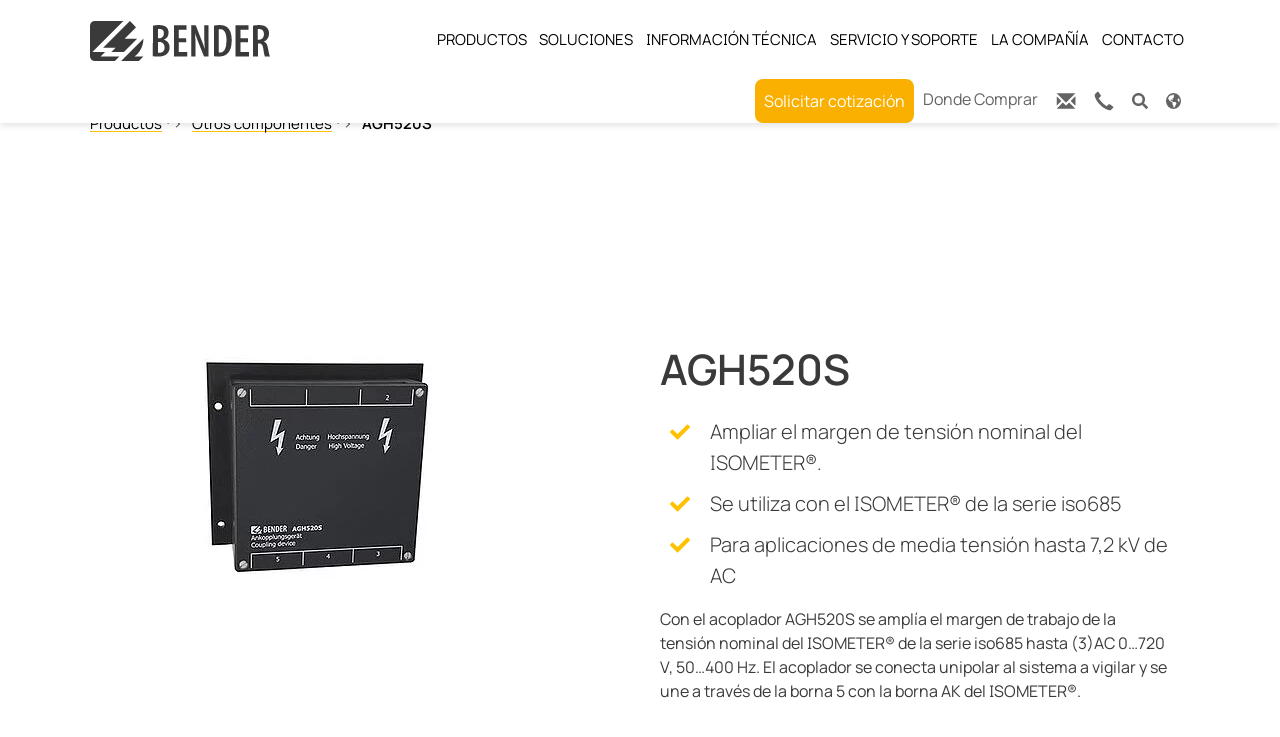

--- FILE ---
content_type: text/html; charset=utf-8
request_url: https://www.bender.com.mx/productos/otros-componentes/agh520s/
body_size: 84244
content:
<!DOCTYPE html>
<html lang="es-MX">
<head>
        <link rel="preload" href="/fileadmin/bootstrap_package_med/Resources/fonts/sourcesanspro/source-sans-pro-v21-latin_cyrillic-regular.woff2" as="font" type="font/woff2">
        <link rel="preload" href="/fileadmin/bootstrap_package_med/Resources/fonts/sourcesanspro/source-sans-pro-v21-latin_cyrillic-300.woff2" as="font" type="font/woff2">
        <link rel="preload" href="/fileadmin/bootstrap_package_med/Resources/fonts/sourcesanspro/source-sans-pro-v21-latin_cyrillic-300italic.woff2" as="font" type="font/woff2">
        <link rel="preload" href="/fileadmin/bootstrap_package_med/Resources/fonts/sourcesanspro/source-sans-pro-v21-latin_cyrillic-italic.woff2" as="font" type="font/woff2">

<meta charset="utf-8">
<!-- 
	Based on the TYPO3 Bootstrap Package by Benjamin Kott - https://www.bootstrap-package.com/

	This website is powered by TYPO3 - inspiring people to share!
	TYPO3 is a free open source Content Management Framework initially created by Kasper Skaarhoj and licensed under GNU/GPL.
	TYPO3 is copyright 1998-2026 of Kasper Skaarhoj. Extensions are copyright of their respective owners.
	Information and contribution at https://typo3.org/
-->

<base href="https://www.bender.com.mx/">
<link rel="icon" href="/fileadmin/bootstrap_package_med/Resources/icons/favicon/favicon.ico" type="image/vnd.microsoft.icon">
<title>AGH520S</title>
<meta http-equiv="x-ua-compatible" content="IE=edge" />
<meta name="generator" content="TYPO3 CMS" />
<meta name="description" content="Ampliar el margen de tensión nominal del ISOMETER® a AC 0…7200 V" />
<meta name="viewport" content="width=device-width, initial-scale=1, minimum-scale=1" />
<meta name="robots" content="index,follow" />
<meta property="og:title" content="AGH520S" />
<meta property="og:description" content="Ampliar el margen de tensión nominal del ISOMETER® a AC 0…7200 V" />
<meta property="og:image" content="https://www.bender.com.mx/fileadmin/content/Products/img/foto/AGH520S_01_WEB.jpg" />
<meta property="og:url" content="https://www.bender.com.mx/productos/otros-componentes/agh520s/" />
<meta name="twitter:title" content="AGH520S" />
<meta name="twitter:description" content="Ampliar el margen de tensión nominal del ISOMETER® a AC 0…7200 V" />
<meta name="twitter:image" content="https://www.bender.com.mx/fileadmin/content/Products/img/foto/AGH520S_01_WEB.jpg" />
<meta name="twitter:card" content="summary" />
<meta name="twitter:url" content="https://www.bender.com.mx/productos/otros-componentes/agh520s/" />
<meta name="apple-mobile-web-app-capable" content="no" />
<meta name="google" content="notranslate" />


	<style media="all" type="text/css">
	/* <![CDATA[ */
	@charset "UTF-8";@font-face{font-family:'Source Sans Pro';font-style:normal;font-weight:300;font-display:swap;src:url(/typo3temp/assets/bootstrappackage/fonts/284ba9c5345a729d38fc3d3bb72eea6caaef6180abbc77928e15e42297d05f8b/font?kit=6xKydSBYKcSV-LCoeQqfX1RYOo3ik4zwlxdo&skey=e2b26fc7e9e1ade8&v=v23) format('woff')}@font-face{font-family:'Source Sans Pro';font-style:normal;font-weight:400;font-display:swap;src:url(/typo3temp/assets/bootstrappackage/fonts/284ba9c5345a729d38fc3d3bb72eea6caaef6180abbc77928e15e42297d05f8b/font?kit=6xK3dSBYKcSV-LCoeQqfX1RYOo3qOK7j&skey=1e026b1c27170b9b&v=v23) format('woff')}@font-face{font-family:'Source Sans Pro';font-style:normal;font-weight:700;font-display:swap;src:url(/typo3temp/assets/bootstrappackage/fonts/284ba9c5345a729d38fc3d3bb72eea6caaef6180abbc77928e15e42297d05f8b/font?kit=6xKydSBYKcSV-LCoeQqfX1RYOo3ig4vwlxdo&skey=84e1cdfb74260b1d&v=v23) format('woff')}
@font-face{font-family:bootstrappackageicon;src:url('/typo3conf/ext/bootstrap_package/Resources/Public/Fonts/bootstrappackageicon.eot?d97e585912a7b078b7fbc39f8bd34e21#iefix') format("embedded-opentype"),url('/typo3conf/ext/bootstrap_package/Resources/Public/Fonts/bootstrappackageicon.woff2?d97e585912a7b078b7fbc39f8bd34e21') format("woff2"),url('/typo3conf/ext/bootstrap_package/Resources/Public/Fonts/bootstrappackageicon.woff?d97e585912a7b078b7fbc39f8bd34e21') format("woff"),url('/typo3conf/ext/bootstrap_package/Resources/Public/Fonts/bootstrappackageicon.ttf?d97e585912a7b078b7fbc39f8bd34e21') format("truetype")}.bootstrappackageicon::before{font-family:bootstrappackageicon!important;-moz-osx-font-smoothing:grayscale;-webkit-font-smoothing:antialiased;display:inline-block;font-style:normal;font-weight:400!important;font-variant:normal;text-rendering:auto;text-transform:none;line-height:1}.bootstrappackageicon-facebook::before{content:"\f101"}.bootstrappackageicon-file-audio::before{content:"\f102"}.bootstrappackageicon-file-image::before{content:"\f103"}.bootstrappackageicon-file-video::before{content:"\f104"}.bootstrappackageicon-file::before{content:"\f105"}.bootstrappackageicon-github::before{content:"\f106"}.bootstrappackageicon-googleplus::before{content:"\f107"}.bootstrappackageicon-instagram::before{content:"\f108"}.bootstrappackageicon-linkedin::before{content:"\f109"}.bootstrappackageicon-twitter::before{content:"\f10a"}.bootstrappackageicon-vimeo::before{content:"\f10b"}.bootstrappackageicon-xing::before{content:"\f10c"}.bootstrappackageicon-youtube::before{content:"\f10d"}.bootstrappackageicon-vk::before{content:"\f10e"}.bootstrappackageicon-rss::before{content:"\f10f"}
:root{--ipandlanguageredirect-backgroundcolor:#F90;--ipandlanguageredirect-color:#FFF;--ipandlanguageredirect-innerspacing:1rem;--ipandlanguageredirect-maxheight:300px;--ipandlanguageredirect-buttonspacing:0.5rem}.ipandlanguageredirect{background:var(--ipandlanguageredirect-backgroundcolor);color:var(--ipandlanguageredirect-color);list-style:none;margin-block:0;text-align:center;max-height:0;overflow:hidden;transition:max-height .1s ease-out}.ipandlanguageredirect.fadein{max-height:var(--ipandlanguageredirect-maxheight);padding:var(--ipandlanguageredirect-innerspacing);transition:max-height .8s ease-in}.ipandlanguageredirect__item{display:block}.ipandlanguageredirect__item:not(:last-child)::after{-webkit-border-after:1px solid currentcolor;border-block-end:1px solid currentcolor;content:"";display:block;margin:1rem auto;width:25%}.ipandlanguageredirect__button{background-color:rgba(0,0,0,0);border:0;color:currentcolor;padding:0;text-decoration:none}.ipandlanguageredirect__button:visited,.ipandlanguageredirect__button:hover,.ipandlanguageredirect__button:active{color:currentcolor}.ipandlanguageredirect__button:hover{cursor:pointer;text-decoration:underline}@media(min-width:680px){.ipandlanguageredirect{display:flex;justify-content:center}.ipandlanguageredirect__item{padding-inline:var(--ipandlanguageredirect-buttonspacing)}.ipandlanguageredirect__item:not(:last-child){-webkit-border-end:1px solid currentcolor;border-inline-end:1px solid currentcolor}.ipandlanguageredirect__item:not(:last-child)::after{display:none}}
#nav-item-4106{background:#F9B000;padding:10px
25px;border-radius:8px}#nav-item-4106:hover{background:#007D32}#nav-item-4106
span{color:#fff}
.a{fill:currentColor}
.a{fill:currentColor}
#c29144{display:none!important}
#c29143{display:none!important}

	/* ]]> */
	</style>
<style media="all">
/*<![CDATA[*/
<!-- 
@charset "UTF-8";
@font-face{font-family:'Source Sans Pro';font-display:swap;font-style:normal;font-weight:200;src:url('/fileadmin/bootstrap_package_med/Resources/fonts/sourcesanspro/source-sans-pro-v21-latin_cyrillic-200.eot');src:local(''), url('/fileadmin/bootstrap_package_med/Resources/fonts/sourcesanspro/source-sans-pro-v21-latin_cyrillic-200.eot?#iefix') format('embedded-opentype'), url('/fileadmin/bootstrap_package_med/Resources/fonts/sourcesanspro/source-sans-pro-v21-latin_cyrillic-200.woff2') format('woff2'), url('/fileadmin/bootstrap_package_med/Resources/fonts/sourcesanspro/source-sans-pro-v21-latin_cyrillic-200.woff') format('woff'), url('/fileadmin/bootstrap_package_med/Resources/fonts/sourcesanspro/source-sans-pro-v21-latin_cyrillic-200.ttf') format('truetype'), url('/fileadmin/bootstrap_package_med/Resources/fonts/sourcesanspro/source-sans-pro-v21-latin_cyrillic-200.svg#SourceSansPro') format('svg')}@font-face{font-family:'Source Sans Pro';font-display:swap;font-style:italic;font-weight:200;src:url('/fileadmin/bootstrap_package_med/Resources/fonts/sourcesanspro/source-sans-pro-v21-latin_cyrillic-200italic.eot');src:local(''), url('/fileadmin/bootstrap_package_med/Resources/fonts/sourcesanspro/source-sans-pro-v21-latin_cyrillic-200italic.eot?#iefix') format('embedded-opentype'), url('/fileadmin/bootstrap_package_med/Resources/fonts/sourcesanspro/source-sans-pro-v21-latin_cyrillic-200italic.woff2') format('woff2'), url('/fileadmin/bootstrap_package_med/Resources/fonts/sourcesanspro/source-sans-pro-v21-latin_cyrillic-200italic.woff') format('woff'), url('/fileadmin/bootstrap_package_med/Resources/fonts/sourcesanspro/source-sans-pro-v21-latin_cyrillic-200italic.ttf') format('truetype'), url('/fileadmin/bootstrap_package_med/Resources/fonts/sourcesanspro/source-sans-pro-v21-latin_cyrillic-200italic.svg#SourceSansPro') format('svg')}@font-face{font-family:'Source Sans Pro';font-display:swap;font-style:normal;font-weight:300;src:url('/fileadmin/bootstrap_package_med/Resources/fonts/sourcesanspro/source-sans-pro-v21-latin_cyrillic-300.eot');src:local(''), url('/fileadmin/bootstrap_package_med/Resources/fonts/sourcesanspro/source-sans-pro-v21-latin_cyrillic-300.eot?#iefix') format('embedded-opentype'), url('/fileadmin/bootstrap_package_med/Resources/fonts/sourcesanspro/source-sans-pro-v21-latin_cyrillic-300.woff2') format('woff2'), url('/fileadmin/bootstrap_package_med/Resources/fonts/sourcesanspro/source-sans-pro-v21-latin_cyrillic-300.woff') format('woff'), url('/fileadmin/bootstrap_package_med/Resources/fonts/sourcesanspro/source-sans-pro-v21-latin_cyrillic-300.ttf') format('truetype'), url('/fileadmin/bootstrap_package_med/Resources/fonts/sourcesanspro/source-sans-pro-v21-latin_cyrillic-300.svg#SourceSansPro') format('svg')}@font-face{font-family:'Source Sans Pro';font-display:swap;font-style:italic;font-weight:300;src:url('/fileadmin/bootstrap_package_med/Resources/fonts/sourcesanspro/source-sans-pro-v21-latin_cyrillic-300italic.eot');src:local(''), url('/fileadmin/bootstrap_package_med/Resources/fonts/sourcesanspro/source-sans-pro-v21-latin_cyrillic-300italic.eot?#iefix') format('embedded-opentype'), url('/fileadmin/bootstrap_package_med/Resources/fonts/sourcesanspro/source-sans-pro-v21-latin_cyrillic-300italic.woff2') format('woff2'), url('/fileadmin/bootstrap_package_med/Resources/fonts/sourcesanspro/source-sans-pro-v21-latin_cyrillic-300italic.woff') format('woff'), url('/fileadmin/bootstrap_package_med/Resources/fonts/sourcesanspro/source-sans-pro-v21-latin_cyrillic-300italic.ttf') format('truetype'), url('/fileadmin/bootstrap_package_med/Resources/fonts/sourcesanspro/source-sans-pro-v21-latin_cyrillic-300italic.svg#SourceSansPro') format('svg')}@font-face{font-family:'Source Sans Pro';font-display:swap;font-style:normal;font-weight:400;src:url('/fileadmin/bootstrap_package_med/Resources/fonts/sourcesanspro/source-sans-pro-v21-latin_cyrillic-regular.eot');src:local(''), url('/fileadmin/bootstrap_package_med/Resources/fonts/sourcesanspro/source-sans-pro-v21-latin_cyrillic-regular.eot?#iefix') format('embedded-opentype'), url('/fileadmin/bootstrap_package_med/Resources/fonts/sourcesanspro/source-sans-pro-v21-latin_cyrillic-regular.woff2') format('woff2'), url('/fileadmin/bootstrap_package_med/Resources/fonts/sourcesanspro/source-sans-pro-v21-latin_cyrillic-regular.woff') format('woff'), url('/fileadmin/bootstrap_package_med/Resources/fonts/sourcesanspro/source-sans-pro-v21-latin_cyrillic-regular.ttf') format('truetype'), url('/fileadmin/bootstrap_package_med/Resources/fonts/sourcesanspro/source-sans-pro-v21-latin_cyrillic-regular.svg#SourceSansPro') format('svg')}@font-face{font-family:'Source Sans Pro';font-display:swap;font-style:italic;font-weight:400;src:url('/fileadmin/bootstrap_package_med/Resources/fonts/sourcesanspro/source-sans-pro-v21-latin_cyrillic-italic.eot');src:local(''), url('/fileadmin/bootstrap_package_med/Resources/fonts/sourcesanspro/source-sans-pro-v21-latin_cyrillic-italic.eot?#iefix') format('embedded-opentype'), url('/fileadmin/bootstrap_package_med/Resources/fonts/sourcesanspro/source-sans-pro-v21-latin_cyrillic-italic.woff2') format('woff2'), url('/fileadmin/bootstrap_package_med/Resources/fonts/sourcesanspro/source-sans-pro-v21-latin_cyrillic-italic.woff') format('woff'), url('/fileadmin/bootstrap_package_med/Resources/fonts/sourcesanspro/source-sans-pro-v21-latin_cyrillic-italic.ttf') format('truetype'), url('/fileadmin/bootstrap_package_med/Resources/fonts/sourcesanspro/source-sans-pro-v21-latin_cyrillic-italic.svg#SourceSansPro') format('svg')}@font-face{font-family:'Source Sans Pro';font-display:swap;font-style:normal;font-weight:600;src:url('/fileadmin/bootstrap_package_med/Resources/fonts/sourcesanspro/source-sans-pro-v21-latin_cyrillic-600.eot');src:local(''), url('/fileadmin/bootstrap_package_med/Resources/fonts/sourcesanspro/source-sans-pro-v21-latin_cyrillic-600.eot?#iefix') format('embedded-opentype'), url('/fileadmin/bootstrap_package_med/Resources/fonts/sourcesanspro/source-sans-pro-v21-latin_cyrillic-600.woff2') format('woff2'), url('/fileadmin/bootstrap_package_med/Resources/fonts/sourcesanspro/source-sans-pro-v21-latin_cyrillic-600.woff') format('woff'), url('/fileadmin/bootstrap_package_med/Resources/fonts/sourcesanspro/source-sans-pro-v21-latin_cyrillic-600.ttf') format('truetype'), url('/fileadmin/bootstrap_package_med/Resources/fonts/sourcesanspro/source-sans-pro-v21-latin_cyrillic-600.svg#SourceSansPro') format('svg')}@font-face{font-family:'Source Sans Pro';font-display:swap;font-style:italic;font-weight:600;src:url('/fileadmin/bootstrap_package_med/Resources/fonts/sourcesanspro/source-sans-pro-v21-latin_cyrillic-600italic.eot');src:local(''), url('/fileadmin/bootstrap_package_med/Resources/fonts/sourcesanspro/source-sans-pro-v21-latin_cyrillic-600italic.eot?#iefix') format('embedded-opentype'), url('/fileadmin/bootstrap_package_med/Resources/fonts/sourcesanspro/source-sans-pro-v21-latin_cyrillic-600italic.woff2') format('woff2'), url('/fileadmin/bootstrap_package_med/Resources/fonts/sourcesanspro/source-sans-pro-v21-latin_cyrillic-600italic.woff') format('woff'), url('/fileadmin/bootstrap_package_med/Resources/fonts/sourcesanspro/source-sans-pro-v21-latin_cyrillic-600italic.ttf') format('truetype'), url('/fileadmin/bootstrap_package_med/Resources/fonts/sourcesanspro/source-sans-pro-v21-latin_cyrillic-600italic.svg#SourceSansPro') format('svg')}@font-face{font-family:'Source Sans Pro';font-display:swap;font-style:normal;font-weight:700;src:url('/fileadmin/bootstrap_package_med/Resources/fonts/sourcesanspro/source-sans-pro-v21-latin_cyrillic-700.eot');src:local(''), url('/fileadmin/bootstrap_package_med/Resources/fonts/sourcesanspro/source-sans-pro-v21-latin_cyrillic-700.eot?#iefix') format('embedded-opentype'), url('/fileadmin/bootstrap_package_med/Resources/fonts/sourcesanspro/source-sans-pro-v21-latin_cyrillic-700.woff2') format('woff2'), url('/fileadmin/bootstrap_package_med/Resources/fonts/sourcesanspro/source-sans-pro-v21-latin_cyrillic-700.woff') format('woff'), url('/fileadmin/bootstrap_package_med/Resources/fonts/sourcesanspro/source-sans-pro-v21-latin_cyrillic-700.ttf') format('truetype'), url('/fileadmin/bootstrap_package_med/Resources/fonts/sourcesanspro/source-sans-pro-v21-latin_cyrillic-700.svg#SourceSansPro') format('svg')}@font-face{font-family:'Source Sans Pro';font-display:swap;font-style:italic;font-weight:700;src:url('/fileadmin/bootstrap_package_med/Resources/fonts/sourcesanspro/source-sans-pro-v21-latin_cyrillic-700italic.eot');src:local(''), url('/fileadmin/bootstrap_package_med/Resources/fonts/sourcesanspro/source-sans-pro-v21-latin_cyrillic-700italic.eot?#iefix') format('embedded-opentype'), url('/fileadmin/bootstrap_package_med/Resources/fonts/sourcesanspro/source-sans-pro-v21-latin_cyrillic-700italic.woff2') format('woff2'), url('/fileadmin/bootstrap_package_med/Resources/fonts/sourcesanspro/source-sans-pro-v21-latin_cyrillic-700italic.woff') format('woff'), url('/fileadmin/bootstrap_package_med/Resources/fonts/sourcesanspro/source-sans-pro-v21-latin_cyrillic-700italic.ttf') format('truetype'), url('/fileadmin/bootstrap_package_med/Resources/fonts/sourcesanspro/source-sans-pro-v21-latin_cyrillic-700italic.svg#SourceSansPro') format('svg')}@font-face{font-family:'Manrope Bender';src:url('/fileadmin/bootstrap_package_med/Resources/fonts/manrope-bender/Manrope-Light-Bender.woff2') format('woff2'), url('/fileadmin/bootstrap_package_med/Resources/fonts/manrope-bender/Manrope-Light-Bender.woff') format('woff');font-weight:300;font-style:normal;font-display:swap}@font-face{font-family:'Manrope Bender';src:url('/fileadmin/bootstrap_package_med/Resources/fonts/manrope-bender/Manrope-Regular-Bender.woff2') format('woff2'), url('/fileadmin/bootstrap_package_med/Resources/fonts/manrope-bender/Manrope-Regular-Bender.woff') format('woff');font-weight:400;font-style:normal;font-display:swap}@font-face{font-family:'Manrope Bender';src:url('/fileadmin/bootstrap_package_med/Resources/fonts/manrope-bender/Manrope-SemiBold-Bender.woff2') format('woff2'), url('/fileadmin/bootstrap_package_med/Resources/fonts/manrope-bender/Manrope-SemiBold-Bender.woff') format('woff');font-weight:600;font-style:normal;font-display:swap}@font-face{font-family:'Manrope Bender';src:url('/fileadmin/bootstrap_package_med/Resources/fonts/manrope-bender/Manrope-Bold-Bender.woff2') format('woff2'), url('/fileadmin/bootstrap_package_med/Resources/fonts/manrope-bender/Manrope-Bold-Bender.woff') format('woff');font-weight:700;font-style:normal;font-display:swap}/*
 * Yamm!3 - Yet another megamenu for Bootstrap 3
 * http://geedmo.github.com/yamm3
 *
 * @geedmo - Licensed under the MIT license
 */.yamm .nav,.yamm .collapse,.yamm .dropup,.yamm .dropdown{position:static}.yamm .container{position:relative}.yamm .dropdown-menu{left:auto}.yamm .yamm-content{padding:20px 30px}.yamm .dropdown.yamm-fw .dropdown-menu{left:0;right:0}/*
 * Bootstrap v5.1.3 (https://getbootstrap.com/)
 * Copyright 2011-2021 The Bootstrap Authors
 * Copyright 2011-2021 Twitter, Inc.
 * Licensed under MIT (https://github.com/twbs/bootstrap/blob/main/LICENSE)
 */:root{--bs-yellow: #ffc100;--bs-green: #007D32;--bs-white: #fff;--bs-gray-light: #F5F5F6;--bs-gray: #E1E2E1;--bs-gray-dark: #626362;--bs-black: #000;--bs-gray-100: #F5F5F6;--bs-gray-200: #E1E2E1;--bs-gray-300: #dee2e6;--bs-gray-400: #ced4da;--bs-gray-500: #adb5bd;--bs-gray-600: #626362;--bs-gray-700: #495057;--bs-gray-800: #343a40;--bs-gray-900: #212529;--bs-primary: #ffc100;--bs-secondary: #3A3A3A;--bs-tertiary: #f4a261;--bs-quaternary: #e9c46a;--bs-success: #007D32;--bs-info: #319fc0;--bs-warning: #f0ad4e;--bs-danger: #d9534f;--bs-default: #eaebec;--bs-lighter: #F5F5F6;--bs-light: #F5F5F6;--bs-dark: #626362;--bs-darker: #212529;--bs-primary-rgb: 255, 193, 0;--bs-secondary-rgb: 58, 58, 58;--bs-tertiary-rgb: 244, 162, 97;--bs-quaternary-rgb: 233, 196, 106;--bs-success-rgb: 0, 125, 50;--bs-info-rgb: 49, 159, 192;--bs-warning-rgb: 240, 173, 78;--bs-danger-rgb: 217, 83, 79;--bs-default-rgb: 234, 235, 236;--bs-lighter-rgb: 245, 245, 246;--bs-light-rgb: 245, 245, 246;--bs-dark-rgb: 98, 99, 98;--bs-darker-rgb: 33, 37, 41;--bs-white-rgb: 255, 255, 255;--bs-black-rgb: 0, 0, 0;--bs-body-color-rgb: 58, 58, 58;--bs-body-bg-rgb: 255, 255, 255;--bs-font-sans-serif: "Manrope Bender", sans-serif;--bs-font-monospace: SFMono-Regular, Menlo, Monaco, Consolas, "Liberation Mono", "Courier New", monospace;--bs-gradient: linear-gradient(180deg, rgba(255, 255, 255, 0.15), rgba(255, 255, 255, 0));--bs-body-font-family: var(--bs-font-sans-serif);--bs-body-font-size: 1rem;--bs-body-font-weight: 400;--bs-body-line-height: 1.56;--bs-body-color: #3A3A3A;--bs-body-bg: #fff}*,*::before,*::after{box-sizing:border-box}@media (prefers-reduced-motion:no-preference){:root{scroll-behavior:smooth}}body{margin:0;font-family:var(--bs-body-font-family);font-size:var(--bs-body-font-size);font-weight:var(--bs-body-font-weight);line-height:var(--bs-body-line-height);color:var(--bs-body-color);text-align:var(--bs-body-text-align);background-color:var(--bs-body-bg);-webkit-text-size-adjust:100%;-webkit-tap-highlight-color:rgba(0, 0, 0, 0)}hr{margin:1rem 0;color:inherit;background-color:currentColor;border:0;opacity:0.25}hr:not([size]){height:1px}h1,.h1,h2,.h2,h3,.h3,h4,.h4,h5,.h5,h6,.h6{margin-top:0;margin-bottom:0.5em;font-weight:600;line-height:1.25}h1,.h1{font-size:calc(1.525rem + 3.3vw)}@media (min-width:1200px){h1,.h1{font-size:4rem}}h2,.h2{font-size:calc(1.3875rem + 1.65vw)}@media (min-width:1200px){h2,.h2{font-size:2.625rem}}h3,.h3{font-size:calc(1.35rem + 1.2vw)}@media (min-width:1200px){h3,.h3{font-size:2.25rem}}h4,.h4{font-size:calc(1.29375rem + 0.525vw)}@media (min-width:1200px){h4,.h4{font-size:1.6875rem}}h5,.h5{font-size:calc(1.2625rem + 0.15vw)}@media (min-width:1200px){h5,.h5{font-size:1.375rem}}h6,.h6{font-size:1rem}p{margin-top:0;margin-bottom:1.5rem}abbr[title],abbr[data-bs-original-title]{text-decoration:underline dotted;cursor:help;text-decoration-skip-ink:none}address{margin-bottom:1rem;font-style:normal;line-height:inherit}ol,ul{padding-left:2rem}ol,ul,dl{margin-top:0;margin-bottom:1rem}ol ol,ul ul,ol ul,ul ol{margin-bottom:0}dt{font-weight:600}dd{margin-bottom:0.5rem;margin-left:0}blockquote{margin:0 0 1rem}b,strong{font-weight:700}small,.small{font-size:0.875em}mark,.mark{padding:0.2em;background-color:#fcf8e3}sub,sup{position:relative;font-size:0.75em;line-height:0;vertical-align:baseline}sub{bottom:-0.25em}sup{top:-0.5em}a{color:#3A3A3A;text-decoration:underline}a:hover{color:#ffc100;text-decoration:underline}a:not([href]):not([class]),a:not([href]):not([class]):hover{color:inherit;text-decoration:none}pre,code,kbd,samp{font-family:var(--bs-font-monospace);font-size:1em;direction:ltr /* rtl:ignore */;unicode-bidi:bidi-override}pre{display:block;margin-top:0;margin-bottom:1rem;overflow:auto;font-size:0.875em}pre code{font-size:inherit;color:inherit;word-break:normal}code{font-size:0.875em;color:#d63384;word-wrap:break-word}a>code{color:inherit}kbd{padding:0.2rem 0.4rem;font-size:0.875em;color:#fff;background-color:#212529;border-radius:0.2rem}kbd kbd{padding:0;font-size:1em;font-weight:600}figure{margin:0 0 1rem}img,svg{vertical-align:middle}table{caption-side:bottom;border-collapse:collapse}caption{padding-top:0.5rem;padding-bottom:0.5rem;color:#626362;text-align:left}th{font-weight:600;text-align:inherit;text-align:-webkit-match-parent}thead,tbody,tfoot,tr,td,th{border-color:inherit;border-style:solid;border-width:0}label{display:inline-block}button{border-radius:0}button:focus:not(:focus-visible){outline:0}input,button,select,optgroup,textarea{margin:0;font-family:inherit;font-size:inherit;line-height:inherit}button,select{text-transform:none}[role="button"]{cursor:pointer}select{word-wrap:normal}select:disabled{opacity:1}[list]::-webkit-calendar-picker-indicator{display:none}button,[type="button"],[type="reset"],[type="submit"]{-webkit-appearance:button}button:not(:disabled),[type="button"]:not(:disabled),[type="reset"]:not(:disabled),[type="submit"]:not(:disabled){cursor:pointer}::-moz-focus-inner{padding:0;border-style:none}textarea{resize:vertical}fieldset{min-width:0;padding:0;margin:0;border:0}legend{float:left;width:100%;padding:0;margin-bottom:0.5rem;font-size:calc(1.275rem + 0.3vw);line-height:inherit}@media (min-width:1200px){legend{font-size:1.5rem}}legend+*{clear:left}::-webkit-datetime-edit-fields-wrapper,::-webkit-datetime-edit-text,::-webkit-datetime-edit-minute,::-webkit-datetime-edit-hour-field,::-webkit-datetime-edit-day-field,::-webkit-datetime-edit-month-field,::-webkit-datetime-edit-year-field{padding:0}::-webkit-inner-spin-button{height:auto}[type="search"]{outline-offset:-2px;-webkit-appearance:textfield}::-webkit-search-decoration{-webkit-appearance:none}::-webkit-color-swatch-wrapper{padding:0}::file-selector-button{font:inherit}::-webkit-file-upload-button{font:inherit;-webkit-appearance:button}output{display:inline-block}iframe{border:0}summary{display:list-item;cursor:pointer}progress{vertical-align:baseline}[hidden]{display:none !important}.lead{font-size:calc(var(--bs-body-font-size) * 1.25);font-weight:300}.display-1,h1.awesome,.awesome.h1,.h1.awesome{font-size:calc(1.725rem + 5.7vw);font-weight:300;line-height:1.25}@media (min-width:1200px){.display-1,h1.awesome,.awesome.h1,.h1.awesome{font-size:6rem}}.display-2,h2.awesome,.awesome.h2,.h2.awesome{font-size:calc(1.51875rem + 3.225vw);font-weight:300;line-height:1.25}@media (min-width:1200px){.display-2,h2.awesome,.awesome.h2,.h2.awesome{font-size:3.9375rem}}.display-3,h3.awesome,.awesome.h3,.h3.awesome{font-size:calc(1.4625rem + 2.55vw);font-weight:300;line-height:1.25}@media (min-width:1200px){.display-3,h3.awesome,.awesome.h3,.h3.awesome{font-size:3.375rem}}.display-4,h4.awesome,.awesome.h4,.h4.awesome{font-size:calc(1.378125rem + 1.5375vw);font-weight:300;line-height:1.25}@media (min-width:1200px){.display-4,h4.awesome,.awesome.h4,.h4.awesome{font-size:2.53125rem}}.display-5,h5.awesome,.awesome.h5,.h5.awesome{font-size:calc(1.33125rem + 0.975vw);font-weight:300;line-height:1.25}@media (min-width:1200px){.display-5,h5.awesome,.awesome.h5,.h5.awesome{font-size:2.0625rem}}.display-6,h6.awesome,.awesome.h6,.h6.awesome{font-size:calc(1.275rem + 0.3vw);font-weight:300;line-height:1.25}@media (min-width:1200px){.display-6,h6.awesome,.awesome.h6,.h6.awesome{font-size:1.5rem}}.list-unstyled{padding-left:0;list-style:none}.list-inline{padding-left:0;list-style:none}.list-inline-item,ul.list-inline>li{display:inline-block}.list-inline-item:not(:last-child),ul.list-inline>li:not(:last-child){margin-right:0.5rem}.initialism{font-size:0.875em;text-transform:uppercase}.blockquote{margin-bottom:1rem;font-size:1.25rem}.blockquote>:last-child{margin-bottom:0}.blockquote-footer{margin-top:-1rem;margin-bottom:1rem;font-size:0.875em;color:#626362}.blockquote-footer::before{content:"— "}.img-fluid{max-width:100%;height:auto}.img-thumbnail{padding:0.25rem;background-color:#fff;border:1px solid #dee2e6;border-radius:0;box-shadow:0 0.125rem 0.25rem rgba(0, 0, 0, 0.075);max-width:100%;height:auto}.figure{display:inline-block}.figure-img{margin-bottom:0.5rem;line-height:1}.figure-caption{font-size:0.875em;color:#626362}.container,.container-fluid,.container-sm,.container-md,.container-lg,.container-xl,.container-xxl{width:100%;padding-right:var(--bs-gutter-x, 20px);padding-left:var(--bs-gutter-x, 20px);margin-right:auto;margin-left:auto}@media (min-width:576px){.container,.container-sm{max-width:540px}}@media (min-width:768px){.container,.container-sm,.container-md{max-width:720px}}@media (min-width:992px){.container,.container-sm,.container-md,.container-lg{max-width:960px}}@media (min-width:1200px){.container,.container-sm,.container-md,.container-lg,.container-xl{max-width:1140px}}@media (min-width:1400px){.container,.container-sm,.container-md,.container-lg,.container-xl,.container-xxl{max-width:1320px}}.row{--bs-gutter-x: 40px;--bs-gutter-y: 0;display:flex;flex-wrap:wrap;margin-top:calc(-1 * var(--bs-gutter-y));margin-right:calc(-.5 * var(--bs-gutter-x));margin-left:calc(-.5 * var(--bs-gutter-x))}.row>*{flex-shrink:0;width:100%;max-width:100%;padding-right:calc(var(--bs-gutter-x) * .5);padding-left:calc(var(--bs-gutter-x) * .5);margin-top:var(--bs-gutter-y)}.col{flex:1 0 0%}.row-cols-auto>*{flex:0 0 auto;width:auto}.row-cols-1>*{flex:0 0 auto;width:100%}.row-cols-2>*{flex:0 0 auto;width:50%}.row-cols-3>*{flex:0 0 auto;width:33.3333333333%}.row-cols-4>*{flex:0 0 auto;width:25%}.row-cols-5>*{flex:0 0 auto;width:20%}.row-cols-6>*{flex:0 0 auto;width:16.6666666667%}.col-auto{flex:0 0 auto;width:auto}.col-1{flex:0 0 auto;width:8.33333333%}.col-2{flex:0 0 auto;width:16.66666667%}.col-3{flex:0 0 auto;width:25%}.col-4{flex:0 0 auto;width:33.33333333%}.col-5{flex:0 0 auto;width:41.66666667%}.col-6{flex:0 0 auto;width:50%}.col-7{flex:0 0 auto;width:58.33333333%}.col-8{flex:0 0 auto;width:66.66666667%}.col-9{flex:0 0 auto;width:75%}.col-10{flex:0 0 auto;width:83.33333333%}.col-11{flex:0 0 auto;width:91.66666667%}.col-12{flex:0 0 auto;width:100%}.offset-1{margin-left:8.33333333%}.offset-2{margin-left:16.66666667%}.offset-3{margin-left:25%}.offset-4{margin-left:33.33333333%}.offset-5{margin-left:41.66666667%}.offset-6{margin-left:50%}.offset-7{margin-left:58.33333333%}.offset-8{margin-left:66.66666667%}.offset-9{margin-left:75%}.offset-10{margin-left:83.33333333%}.offset-11{margin-left:91.66666667%}.g-0,.gx-0{--bs-gutter-x: 0}.g-0,.gy-0{--bs-gutter-y: 0}.g-1,.gx-1{--bs-gutter-x: 0.25rem}.g-1,.gy-1{--bs-gutter-y: 0.25rem}.g-2,.gx-2{--bs-gutter-x: 0.5rem}.g-2,.gy-2{--bs-gutter-y: 0.5rem}.g-3,.gx-3{--bs-gutter-x: 1rem}.g-3,.gy-3{--bs-gutter-y: 1rem}.g-4,.gx-4{--bs-gutter-x: 1.5rem}.g-4,.gy-4{--bs-gutter-y: 1.5rem}.g-5,.gx-5{--bs-gutter-x: 3rem}.g-5,.gy-5{--bs-gutter-y: 3rem}@media (min-width:576px){.col-sm{flex:1 0 0%}.row-cols-sm-auto>*{flex:0 0 auto;width:auto}.row-cols-sm-1>*{flex:0 0 auto;width:100%}.row-cols-sm-2>*{flex:0 0 auto;width:50%}.row-cols-sm-3>*{flex:0 0 auto;width:33.3333333333%}.row-cols-sm-4>*{flex:0 0 auto;width:25%}.row-cols-sm-5>*{flex:0 0 auto;width:20%}.row-cols-sm-6>*{flex:0 0 auto;width:16.6666666667%}.col-sm-auto{flex:0 0 auto;width:auto}.col-sm-1{flex:0 0 auto;width:8.33333333%}.col-sm-2{flex:0 0 auto;width:16.66666667%}.col-sm-3{flex:0 0 auto;width:25%}.col-sm-4{flex:0 0 auto;width:33.33333333%}.col-sm-5{flex:0 0 auto;width:41.66666667%}.col-sm-6{flex:0 0 auto;width:50%}.col-sm-7{flex:0 0 auto;width:58.33333333%}.col-sm-8{flex:0 0 auto;width:66.66666667%}.col-sm-9{flex:0 0 auto;width:75%}.col-sm-10{flex:0 0 auto;width:83.33333333%}.col-sm-11{flex:0 0 auto;width:91.66666667%}.col-sm-12{flex:0 0 auto;width:100%}.offset-sm-0{margin-left:0}.offset-sm-1{margin-left:8.33333333%}.offset-sm-2{margin-left:16.66666667%}.offset-sm-3{margin-left:25%}.offset-sm-4{margin-left:33.33333333%}.offset-sm-5{margin-left:41.66666667%}.offset-sm-6{margin-left:50%}.offset-sm-7{margin-left:58.33333333%}.offset-sm-8{margin-left:66.66666667%}.offset-sm-9{margin-left:75%}.offset-sm-10{margin-left:83.33333333%}.offset-sm-11{margin-left:91.66666667%}.g-sm-0,.gx-sm-0{--bs-gutter-x: 0}.g-sm-0,.gy-sm-0{--bs-gutter-y: 0}.g-sm-1,.gx-sm-1{--bs-gutter-x: 0.25rem}.g-sm-1,.gy-sm-1{--bs-gutter-y: 0.25rem}.g-sm-2,.gx-sm-2{--bs-gutter-x: 0.5rem}.g-sm-2,.gy-sm-2{--bs-gutter-y: 0.5rem}.g-sm-3,.gx-sm-3{--bs-gutter-x: 1rem}.g-sm-3,.gy-sm-3{--bs-gutter-y: 1rem}.g-sm-4,.gx-sm-4{--bs-gutter-x: 1.5rem}.g-sm-4,.gy-sm-4{--bs-gutter-y: 1.5rem}.g-sm-5,.gx-sm-5{--bs-gutter-x: 3rem}.g-sm-5,.gy-sm-5{--bs-gutter-y: 3rem}}@media (min-width:768px){.col-md{flex:1 0 0%}.row-cols-md-auto>*{flex:0 0 auto;width:auto}.row-cols-md-1>*{flex:0 0 auto;width:100%}.row-cols-md-2>*{flex:0 0 auto;width:50%}.row-cols-md-3>*{flex:0 0 auto;width:33.3333333333%}.row-cols-md-4>*{flex:0 0 auto;width:25%}.row-cols-md-5>*{flex:0 0 auto;width:20%}.row-cols-md-6>*{flex:0 0 auto;width:16.6666666667%}.col-md-auto{flex:0 0 auto;width:auto}.col-md-1{flex:0 0 auto;width:8.33333333%}.col-md-2{flex:0 0 auto;width:16.66666667%}.col-md-3{flex:0 0 auto;width:25%}.col-md-4{flex:0 0 auto;width:33.33333333%}.col-md-5{flex:0 0 auto;width:41.66666667%}.col-md-6{flex:0 0 auto;width:50%}.col-md-7{flex:0 0 auto;width:58.33333333%}.col-md-8{flex:0 0 auto;width:66.66666667%}.col-md-9{flex:0 0 auto;width:75%}.col-md-10{flex:0 0 auto;width:83.33333333%}.col-md-11{flex:0 0 auto;width:91.66666667%}.col-md-12{flex:0 0 auto;width:100%}.offset-md-0{margin-left:0}.offset-md-1{margin-left:8.33333333%}.offset-md-2{margin-left:16.66666667%}.offset-md-3{margin-left:25%}.offset-md-4{margin-left:33.33333333%}.offset-md-5{margin-left:41.66666667%}.offset-md-6{margin-left:50%}.offset-md-7{margin-left:58.33333333%}.offset-md-8{margin-left:66.66666667%}.offset-md-9{margin-left:75%}.offset-md-10{margin-left:83.33333333%}.offset-md-11{margin-left:91.66666667%}.g-md-0,.gx-md-0{--bs-gutter-x: 0}.g-md-0,.gy-md-0{--bs-gutter-y: 0}.g-md-1,.gx-md-1{--bs-gutter-x: 0.25rem}.g-md-1,.gy-md-1{--bs-gutter-y: 0.25rem}.g-md-2,.gx-md-2{--bs-gutter-x: 0.5rem}.g-md-2,.gy-md-2{--bs-gutter-y: 0.5rem}.g-md-3,.gx-md-3{--bs-gutter-x: 1rem}.g-md-3,.gy-md-3{--bs-gutter-y: 1rem}.g-md-4,.gx-md-4{--bs-gutter-x: 1.5rem}.g-md-4,.gy-md-4{--bs-gutter-y: 1.5rem}.g-md-5,.gx-md-5{--bs-gutter-x: 3rem}.g-md-5,.gy-md-5{--bs-gutter-y: 3rem}}@media (min-width:992px){.col-lg{flex:1 0 0%}.row-cols-lg-auto>*{flex:0 0 auto;width:auto}.row-cols-lg-1>*{flex:0 0 auto;width:100%}.row-cols-lg-2>*{flex:0 0 auto;width:50%}.row-cols-lg-3>*{flex:0 0 auto;width:33.3333333333%}.row-cols-lg-4>*{flex:0 0 auto;width:25%}.row-cols-lg-5>*{flex:0 0 auto;width:20%}.row-cols-lg-6>*{flex:0 0 auto;width:16.6666666667%}.col-lg-auto{flex:0 0 auto;width:auto}.col-lg-1{flex:0 0 auto;width:8.33333333%}.col-lg-2{flex:0 0 auto;width:16.66666667%}.col-lg-3{flex:0 0 auto;width:25%}.col-lg-4{flex:0 0 auto;width:33.33333333%}.col-lg-5{flex:0 0 auto;width:41.66666667%}.col-lg-6{flex:0 0 auto;width:50%}.col-lg-7{flex:0 0 auto;width:58.33333333%}.col-lg-8{flex:0 0 auto;width:66.66666667%}.col-lg-9{flex:0 0 auto;width:75%}.col-lg-10{flex:0 0 auto;width:83.33333333%}.col-lg-11{flex:0 0 auto;width:91.66666667%}.col-lg-12{flex:0 0 auto;width:100%}.offset-lg-0{margin-left:0}.offset-lg-1{margin-left:8.33333333%}.offset-lg-2{margin-left:16.66666667%}.offset-lg-3{margin-left:25%}.offset-lg-4{margin-left:33.33333333%}.offset-lg-5{margin-left:41.66666667%}.offset-lg-6{margin-left:50%}.offset-lg-7{margin-left:58.33333333%}.offset-lg-8{margin-left:66.66666667%}.offset-lg-9{margin-left:75%}.offset-lg-10{margin-left:83.33333333%}.offset-lg-11{margin-left:91.66666667%}.g-lg-0,.gx-lg-0{--bs-gutter-x: 0}.g-lg-0,.gy-lg-0{--bs-gutter-y: 0}.g-lg-1,.gx-lg-1{--bs-gutter-x: 0.25rem}.g-lg-1,.gy-lg-1{--bs-gutter-y: 0.25rem}.g-lg-2,.gx-lg-2{--bs-gutter-x: 0.5rem}.g-lg-2,.gy-lg-2{--bs-gutter-y: 0.5rem}.g-lg-3,.gx-lg-3{--bs-gutter-x: 1rem}.g-lg-3,.gy-lg-3{--bs-gutter-y: 1rem}.g-lg-4,.gx-lg-4{--bs-gutter-x: 1.5rem}.g-lg-4,.gy-lg-4{--bs-gutter-y: 1.5rem}.g-lg-5,.gx-lg-5{--bs-gutter-x: 3rem}.g-lg-5,.gy-lg-5{--bs-gutter-y: 3rem}}@media (min-width:1200px){.col-xl{flex:1 0 0%}.row-cols-xl-auto>*{flex:0 0 auto;width:auto}.row-cols-xl-1>*{flex:0 0 auto;width:100%}.row-cols-xl-2>*{flex:0 0 auto;width:50%}.row-cols-xl-3>*{flex:0 0 auto;width:33.3333333333%}.row-cols-xl-4>*{flex:0 0 auto;width:25%}.row-cols-xl-5>*{flex:0 0 auto;width:20%}.row-cols-xl-6>*{flex:0 0 auto;width:16.6666666667%}.col-xl-auto{flex:0 0 auto;width:auto}.col-xl-1{flex:0 0 auto;width:8.33333333%}.col-xl-2{flex:0 0 auto;width:16.66666667%}.col-xl-3{flex:0 0 auto;width:25%}.col-xl-4{flex:0 0 auto;width:33.33333333%}.col-xl-5{flex:0 0 auto;width:41.66666667%}.col-xl-6{flex:0 0 auto;width:50%}.col-xl-7{flex:0 0 auto;width:58.33333333%}.col-xl-8{flex:0 0 auto;width:66.66666667%}.col-xl-9{flex:0 0 auto;width:75%}.col-xl-10{flex:0 0 auto;width:83.33333333%}.col-xl-11{flex:0 0 auto;width:91.66666667%}.col-xl-12{flex:0 0 auto;width:100%}.offset-xl-0{margin-left:0}.offset-xl-1{margin-left:8.33333333%}.offset-xl-2{margin-left:16.66666667%}.offset-xl-3{margin-left:25%}.offset-xl-4{margin-left:33.33333333%}.offset-xl-5{margin-left:41.66666667%}.offset-xl-6{margin-left:50%}.offset-xl-7{margin-left:58.33333333%}.offset-xl-8{margin-left:66.66666667%}.offset-xl-9{margin-left:75%}.offset-xl-10{margin-left:83.33333333%}.offset-xl-11{margin-left:91.66666667%}.g-xl-0,.gx-xl-0{--bs-gutter-x: 0}.g-xl-0,.gy-xl-0{--bs-gutter-y: 0}.g-xl-1,.gx-xl-1{--bs-gutter-x: 0.25rem}.g-xl-1,.gy-xl-1{--bs-gutter-y: 0.25rem}.g-xl-2,.gx-xl-2{--bs-gutter-x: 0.5rem}.g-xl-2,.gy-xl-2{--bs-gutter-y: 0.5rem}.g-xl-3,.gx-xl-3{--bs-gutter-x: 1rem}.g-xl-3,.gy-xl-3{--bs-gutter-y: 1rem}.g-xl-4,.gx-xl-4{--bs-gutter-x: 1.5rem}.g-xl-4,.gy-xl-4{--bs-gutter-y: 1.5rem}.g-xl-5,.gx-xl-5{--bs-gutter-x: 3rem}.g-xl-5,.gy-xl-5{--bs-gutter-y: 3rem}}@media (min-width:1400px){.col-xxl{flex:1 0 0%}.row-cols-xxl-auto>*{flex:0 0 auto;width:auto}.row-cols-xxl-1>*{flex:0 0 auto;width:100%}.row-cols-xxl-2>*{flex:0 0 auto;width:50%}.row-cols-xxl-3>*{flex:0 0 auto;width:33.3333333333%}.row-cols-xxl-4>*{flex:0 0 auto;width:25%}.row-cols-xxl-5>*{flex:0 0 auto;width:20%}.row-cols-xxl-6>*{flex:0 0 auto;width:16.6666666667%}.col-xxl-auto{flex:0 0 auto;width:auto}.col-xxl-1{flex:0 0 auto;width:8.33333333%}.col-xxl-2{flex:0 0 auto;width:16.66666667%}.col-xxl-3{flex:0 0 auto;width:25%}.col-xxl-4{flex:0 0 auto;width:33.33333333%}.col-xxl-5{flex:0 0 auto;width:41.66666667%}.col-xxl-6{flex:0 0 auto;width:50%}.col-xxl-7{flex:0 0 auto;width:58.33333333%}.col-xxl-8{flex:0 0 auto;width:66.66666667%}.col-xxl-9{flex:0 0 auto;width:75%}.col-xxl-10{flex:0 0 auto;width:83.33333333%}.col-xxl-11{flex:0 0 auto;width:91.66666667%}.col-xxl-12{flex:0 0 auto;width:100%}.offset-xxl-0{margin-left:0}.offset-xxl-1{margin-left:8.33333333%}.offset-xxl-2{margin-left:16.66666667%}.offset-xxl-3{margin-left:25%}.offset-xxl-4{margin-left:33.33333333%}.offset-xxl-5{margin-left:41.66666667%}.offset-xxl-6{margin-left:50%}.offset-xxl-7{margin-left:58.33333333%}.offset-xxl-8{margin-left:66.66666667%}.offset-xxl-9{margin-left:75%}.offset-xxl-10{margin-left:83.33333333%}.offset-xxl-11{margin-left:91.66666667%}.g-xxl-0,.gx-xxl-0{--bs-gutter-x: 0}.g-xxl-0,.gy-xxl-0{--bs-gutter-y: 0}.g-xxl-1,.gx-xxl-1{--bs-gutter-x: 0.25rem}.g-xxl-1,.gy-xxl-1{--bs-gutter-y: 0.25rem}.g-xxl-2,.gx-xxl-2{--bs-gutter-x: 0.5rem}.g-xxl-2,.gy-xxl-2{--bs-gutter-y: 0.5rem}.g-xxl-3,.gx-xxl-3{--bs-gutter-x: 1rem}.g-xxl-3,.gy-xxl-3{--bs-gutter-y: 1rem}.g-xxl-4,.gx-xxl-4{--bs-gutter-x: 1.5rem}.g-xxl-4,.gy-xxl-4{--bs-gutter-y: 1.5rem}.g-xxl-5,.gx-xxl-5{--bs-gutter-x: 3rem}.g-xxl-5,.gy-xxl-5{--bs-gutter-y: 3rem}}.table{--bs-table-bg: transparent;--bs-table-accent-bg: transparent;--bs-table-striped-color: #3A3A3A;--bs-table-striped-bg: rgba(0, 0, 0, 0.05);--bs-table-active-color: #3A3A3A;--bs-table-active-bg: rgba(0, 0, 0, 0.1);--bs-table-hover-color: #3A3A3A;--bs-table-hover-bg: #ffc100;width:100%;margin-bottom:1rem;color:#3A3A3A;vertical-align:top;border-color:#dee2e6}.table>:not(caption)>*>*{padding:0.5rem 0.5rem;background-color:var(--bs-table-bg);border-bottom-width:1px;box-shadow:inset 0 0 0 9999px var(--bs-table-accent-bg)}.table>tbody{vertical-align:inherit}.table>thead{vertical-align:bottom}.table>:not(:first-child){border-top:2px solid currentColor}.caption-top{caption-side:top}.table-sm>:not(caption)>*>*,.table-condensed>:not(caption)>*>*{padding:0.25rem 0.25rem}.table-bordered>:not(caption)>*{border-width:1px 0}.table-bordered>:not(caption)>*>*{border-width:0 1px}.table-borderless>:not(caption)>*>*{border-bottom-width:0}.table-borderless>:not(:first-child){border-top-width:0}.table-striped>tbody>tr:nth-of-type(odd)>*{--bs-table-accent-bg: var(--bs-table-striped-bg);color:var(--bs-table-striped-color)}.table-active{--bs-table-accent-bg: var(--bs-table-active-bg);color:var(--bs-table-active-color)}.table-hover>tbody>tr:hover>*{--bs-table-accent-bg: var(--bs-table-hover-bg);color:var(--bs-table-hover-color)}.table-primary{--bs-table-bg: #fff3cc;--bs-table-striped-bg: #f2e7c2;--bs-table-striped-color: #000;--bs-table-active-bg: #e6dbb8;--bs-table-active-color: #000;--bs-table-hover-bg: #ece1bd;--bs-table-hover-color: #000;color:#000;border-color:#e6dbb8}.table-secondary{--bs-table-bg: #d8d8d8;--bs-table-striped-bg: #cdcdcd;--bs-table-striped-color: #000;--bs-table-active-bg: #c2c2c2;--bs-table-active-color: #000;--bs-table-hover-bg: #c8c8c8;--bs-table-hover-color: #000;color:#000;border-color:#c2c2c2}.table-success{--bs-table-bg: #cce5d6;--bs-table-striped-bg: #c2dacb;--bs-table-striped-color: #000;--bs-table-active-bg: #b8cec1;--bs-table-active-color: #000;--bs-table-hover-bg: #bdd4c6;--bs-table-hover-color: #000;color:#000;border-color:#b8cec1}.table-info{--bs-table-bg: #d6ecf2;--bs-table-striped-bg: #cbe0e6;--bs-table-striped-color: #000;--bs-table-active-bg: #c1d4da;--bs-table-active-color: #000;--bs-table-hover-bg: #c6dae0;--bs-table-hover-color: #000;color:#000;border-color:#c1d4da}.table-warning{--bs-table-bg: #fcefdc;--bs-table-striped-bg: #efe3d1;--bs-table-striped-color: #000;--bs-table-active-bg: #e3d7c6;--bs-table-active-color: #000;--bs-table-hover-bg: #e9ddcc;--bs-table-hover-color: #000;color:#000;border-color:#e3d7c6}.table-danger{--bs-table-bg: #f7dddc;--bs-table-striped-bg: #ebd2d1;--bs-table-striped-color: #000;--bs-table-active-bg: #dec7c6;--bs-table-active-color: #000;--bs-table-hover-bg: #e4cccc;--bs-table-hover-color: #000;color:#000;border-color:#dec7c6}.table-light{--bs-table-bg: #F5F5F6;--bs-table-striped-bg: #e9e9ea;--bs-table-striped-color: #000;--bs-table-active-bg: #ddd;--bs-table-active-color: #000;--bs-table-hover-bg: #e3e3e4;--bs-table-hover-color: #000;color:#000;border-color:#ddd}.table-dark{--bs-table-bg: #626362;--bs-table-striped-bg: #6a6b6a;--bs-table-striped-color: #fff;--bs-table-active-bg: #727372;--bs-table-active-color: #fff;--bs-table-hover-bg: #6e6f6e;--bs-table-hover-color: #fff;color:#fff;border-color:#727372}.table-responsive{overflow-x:auto;-webkit-overflow-scrolling:touch}@media (max-width:575.98px){.table-responsive-sm{overflow-x:auto;-webkit-overflow-scrolling:touch}}@media (max-width:767.98px){.table-responsive-md{overflow-x:auto;-webkit-overflow-scrolling:touch}}@media (max-width:991.98px){.table-responsive-lg{overflow-x:auto;-webkit-overflow-scrolling:touch}}@media (max-width:1199.98px){.table-responsive-xl{overflow-x:auto;-webkit-overflow-scrolling:touch}}@media (max-width:1399.98px){.table-responsive-xxl{overflow-x:auto;-webkit-overflow-scrolling:touch}}.form-label,.control-label{margin-bottom:0.5rem;font-weight:600}.col-form-label{padding-top:calc(0.375rem + 1px);padding-bottom:calc(0.375rem + 1px);margin-bottom:0;font-size:inherit;font-weight:600;line-height:1.56}.col-form-label-lg{padding-top:calc(0.5rem + 1px);padding-bottom:calc(0.5rem + 1px);font-size:1.25rem}.col-form-label-sm{padding-top:calc(0.25rem + 1px);padding-bottom:calc(0.25rem + 1px);font-size:0.875rem}.form-text,.help-block{margin-top:0.25rem;font-size:0.875em;color:#626362}.form-control,.form-group input[type="file"]{display:block;width:100%;padding:0.375rem 0.75rem;font-size:1rem;font-weight:400;line-height:1.56;color:#3A3A3A;background-color:#fff;background-clip:padding-box;border:1px solid #ced4da;appearance:none;border-radius:0;box-shadow:inset 0 1px 2px rgba(0, 0, 0, 0.075);transition:border-color 0.15s ease-in-out, box-shadow 0.15s ease-in-out}@media (prefers-reduced-motion:reduce){.form-control,.form-group input[type="file"]{transition:none}}.form-control[type="file"],.form-group input[type="file"]{overflow:hidden}.form-control[type="file"]:not(:disabled):not([readonly]),.form-group input[type="file"]:not(:disabled):not([readonly]){cursor:pointer}.form-control:focus,.form-group input[type="file"]:focus{color:#3A3A3A;background-color:#FEF7E1;border-color:#ffe080;outline:0;box-shadow:inset 0 1px 2px rgba(0, 0, 0, 0.075) none}.form-control::-webkit-date-and-time-value,.form-group input[type="file"]::-webkit-date-and-time-value{height:1.56em}.form-control::placeholder,.form-group input[type="file"]::placeholder{color:#adb5bd;opacity:1}.form-control:disabled,.form-group input[type="file"]:disabled,.form-control[readonly],.form-group input[type="file"][readonly]{background-color:#E1E2E1;opacity:1}.form-control::file-selector-button,.form-group input[type="file"]::file-selector-button{padding:0.375rem 0.75rem;margin:-0.375rem -0.75rem;margin-inline-end:0.75rem;color:#3A3A3A;background-color:#E1E2E1;pointer-events:none;border-color:inherit;border-style:solid;border-width:0;border-inline-end-width:1px;border-radius:0;transition:color 0.15s ease-in-out, background-color 0.15s ease-in-out, border-color 0.15s ease-in-out, box-shadow 0.15s ease-in-out}@media (prefers-reduced-motion:reduce){.form-control::file-selector-button,.form-group input[type="file"]::file-selector-button{transition:none}}.form-control:hover:not(:disabled):not([readonly])::file-selector-button,.form-group input[type="file"]:hover:not(:disabled):not([readonly])::file-selector-button{background-color:#d6d7d6}.form-control::-webkit-file-upload-button,.form-group input[type="file"]::-webkit-file-upload-button{padding:0.375rem 0.75rem;margin:-0.375rem -0.75rem;margin-inline-end:0.75rem;color:#3A3A3A;background-color:#E1E2E1;pointer-events:none;border-color:inherit;border-style:solid;border-width:0;border-inline-end-width:1px;border-radius:0;transition:color 0.15s ease-in-out, background-color 0.15s ease-in-out, border-color 0.15s ease-in-out, box-shadow 0.15s ease-in-out}@media (prefers-reduced-motion:reduce){.form-control::-webkit-file-upload-button,.form-group input[type="file"]::-webkit-file-upload-button{transition:none}}.form-control:hover:not(:disabled):not([readonly])::-webkit-file-upload-button,.form-group input[type="file"]:hover:not(:disabled):not([readonly])::-webkit-file-upload-button{background-color:#d6d7d6}.form-control-plaintext{display:block;width:100%;padding:0.375rem 0;margin-bottom:0;line-height:1.56;color:#3A3A3A;background-color:transparent;border:solid transparent;border-width:1px 0}.form-control-plaintext.form-control-sm,.form-control-plaintext.form-control-lg{padding-right:0;padding-left:0}.form-control-sm{min-height:calc(1.56em + 0.5rem + 2px);padding:0.25rem 0.5rem;font-size:0.875rem;border-radius:0.2rem}.form-control-sm::file-selector-button{padding:0.25rem 0.5rem;margin:-0.25rem -0.5rem;margin-inline-end:0.5rem}.form-control-sm::-webkit-file-upload-button{padding:0.25rem 0.5rem;margin:-0.25rem -0.5rem;margin-inline-end:0.5rem}.form-control-lg{min-height:calc(1.56em + 1rem + 2px);padding:0.5rem 1rem;font-size:1.25rem;border-radius:0.3rem}.form-control-lg::file-selector-button{padding:0.5rem 1rem;margin:-0.5rem -1rem;margin-inline-end:1rem}.form-control-lg::-webkit-file-upload-button{padding:0.5rem 1rem;margin:-0.5rem -1rem;margin-inline-end:1rem}textarea.form-control{min-height:calc(1.56em + 0.75rem + 2px)}textarea.form-control-sm{min-height:calc(1.56em + 0.5rem + 2px)}textarea.form-control-lg{min-height:calc(1.56em + 1rem + 2px)}.form-control-color{width:3rem;height:auto;padding:0.375rem}.form-control-color:not(:disabled):not([readonly]){cursor:pointer}.form-control-color::-moz-color-swatch{height:1.56em;border-radius:0}.form-control-color::-webkit-color-swatch{height:1.56em;border-radius:0}.form-select{display:block;width:100%;padding:0.375rem 2.25rem 0.375rem 0.75rem;-moz-padding-start:calc(0.75rem - 3px);font-size:1rem;font-weight:400;line-height:1.56;color:#3A3A3A;background-color:#fff;background-image:url("data:image/svg+xml,%3csvg xmlns='http://www.w3.org/2000/svg' viewBox='0 0 16 16'%3e%3cpath fill='none' stroke='%23343a40' stroke-linecap='round' stroke-linejoin='round' stroke-width='2' d='M2 5l6 6 6-6'/%3e%3c/svg%3e");background-repeat:no-repeat;background-position:right 0.75rem center;background-size:16px 12px;border:1px solid #ced4da;border-radius:0;box-shadow:inset 0 1px 2px rgba(0, 0, 0, 0.075);transition:border-color 0.15s ease-in-out, box-shadow 0.15s ease-in-out;appearance:none}@media (prefers-reduced-motion:reduce){.form-select{transition:none}}.form-select:focus{border-color:#ffe080;outline:0;box-shadow:inset 0 1px 2px rgba(0, 0, 0, 0.075) 0 0 0 0 rgba(255, 193, 0, 0.25)}.form-select[multiple],.form-select[size]:not([size="1"]){padding-right:0.75rem;background-image:none}.form-select:disabled{background-color:#E1E2E1}.form-select:-moz-focusring{color:transparent;text-shadow:0 0 0 #3A3A3A}.form-select-sm{padding-top:0.25rem;padding-bottom:0.25rem;padding-left:0.5rem;font-size:0.875rem;border-radius:0.2rem}.form-select-lg{padding-top:0.5rem;padding-bottom:0.5rem;padding-left:1rem;font-size:1.25rem;border-radius:0.3rem}.form-check,.radio{display:block;min-height:1.56rem;padding-left:1.5em;margin-bottom:0.125rem}.form-check .form-check-input,.radio .form-check-input,.form-check .form-check-label input[type="checkbox"],.form-check-label .form-check input[type="checkbox"],.form-check .form-check-label input[type="radio"],.form-check-label .form-check input[type="radio"],.radio .form-check-label input[type="checkbox"],.form-check-label .radio input[type="checkbox"],.radio .form-check-label input[type="radio"],.form-check-label .radio input[type="radio"]{float:left;margin-left:-1.5em}.form-check-input,.form-check-label input[type="checkbox"],.form-check-label input[type="radio"]{width:1em;height:1em;margin-top:0.28em;vertical-align:top;background-color:#fff;background-repeat:no-repeat;background-position:center;background-size:contain;border:1px solid rgba(0, 0, 0, 0.25);appearance:none;color-adjust:exact;transition:all 0.2s ease-in-out}@media (prefers-reduced-motion:reduce){.form-check-input,.form-check-label input[type="checkbox"],.form-check-label input[type="radio"]{transition:none}}.form-check-input[type="checkbox"],.form-check-label input[type="checkbox"],.form-check-label input[type="radio"][type="checkbox"]{border-radius:0.25em}.form-check-input[type="radio"],.form-check-label input[type="checkbox"][type="radio"],.form-check-label input[type="radio"]{border-radius:50%}.form-check-input:active,.form-check-label input[type="checkbox"]:active,.form-check-label input[type="radio"]:active{filter:brightness(90%)}.form-check-input:focus,.form-check-label input[type="checkbox"]:focus,.form-check-label input[type="radio"]:focus{border-color:#ffe080;outline:0;box-shadow:none}.form-check-input:checked,.form-check-label input[type="checkbox"]:checked,.form-check-label input[type="radio"]:checked{background-color:#ffc100;border-color:#ffc100}.form-check-input:checked[type="checkbox"],.form-check-label input[type="checkbox"]:checked,.form-check-label input[type="radio"][type="checkbox"]:checked{background-image:url("data:image/svg+xml,%3csvg xmlns='http://www.w3.org/2000/svg' viewBox='0 0 20 20'%3e%3cpath fill='none' stroke='%23fff' stroke-linecap='round' stroke-linejoin='round' stroke-width='3' d='M6 10l3 3l6-6'/%3e%3c/svg%3e")}.form-check-input:checked[type="radio"],.form-check-label input[type="checkbox"][type="radio"]:checked,.form-check-label input[type="radio"]:checked{background-image:url("data:image/svg+xml,%3csvg xmlns='http://www.w3.org/2000/svg' viewBox='-4 -4 8 8'%3e%3ccircle r='2' fill='%23fff'/%3e%3c/svg%3e")}.form-check-input[type="checkbox"]:indeterminate,.form-check-label input[type="checkbox"]:indeterminate,.form-check-label input[type="radio"][type="checkbox"]:indeterminate{background-color:#ffc100;border-color:#ffc100;background-image:url("data:image/svg+xml,%3csvg xmlns='http://www.w3.org/2000/svg' viewBox='0 0 20 20'%3e%3cpath fill='none' stroke='%23fff' stroke-linecap='round' stroke-linejoin='round' stroke-width='3' d='M6 10h8'/%3e%3c/svg%3e")}.form-check-input:disabled,.form-check-label input[type="checkbox"]:disabled,.form-check-label input[type="radio"]:disabled{pointer-events:none;filter:none;opacity:0.5}.form-check-input[disabled]~.form-check-label,.form-check-label input[type="checkbox"][disabled]~.form-check-label,.form-check-label input[type="radio"][disabled]~.form-check-label,.form-check-input:disabled~.form-check-label,.form-check-label input[type="checkbox"]:disabled~.form-check-label,.form-check-label input[type="radio"]:disabled~.form-check-label{opacity:0.5}.form-switch{padding-left:2.5em}.form-switch .form-check-input,.form-switch .form-check-label input[type="checkbox"],.form-check-label .form-switch input[type="checkbox"],.form-switch .form-check-label input[type="radio"],.form-check-label .form-switch input[type="radio"]{width:2em;margin-left:-2.5em;background-image:url("data:image/svg+xml,%3csvg xmlns='http://www.w3.org/2000/svg' viewBox='-4 -4 8 8'%3e%3ccircle r='3' fill='rgba%280, 0, 0, 0.25%29'/%3e%3c/svg%3e");background-position:left center;border-radius:2em;transition:background-position 0.15s ease-in-out}@media (prefers-reduced-motion:reduce){.form-switch .form-check-input,.form-switch .form-check-label input[type="checkbox"],.form-check-label .form-switch input[type="checkbox"],.form-switch .form-check-label input[type="radio"],.form-check-label .form-switch input[type="radio"]{transition:none}}.form-switch .form-check-input:focus,.form-switch .form-check-label input[type="checkbox"]:focus,.form-check-label .form-switch input[type="checkbox"]:focus,.form-switch .form-check-label input[type="radio"]:focus,.form-check-label .form-switch input[type="radio"]:focus{background-image:url("data:image/svg+xml,%3csvg xmlns='http://www.w3.org/2000/svg' viewBox='-4 -4 8 8'%3e%3ccircle r='3' fill='%23ffe080'/%3e%3c/svg%3e")}.form-switch .form-check-input:checked,.form-switch .form-check-label input[type="checkbox"]:checked,.form-check-label .form-switch input[type="checkbox"]:checked,.form-switch .form-check-label input[type="radio"]:checked,.form-check-label .form-switch input[type="radio"]:checked{background-position:right center;background-image:url("data:image/svg+xml,%3csvg xmlns='http://www.w3.org/2000/svg' viewBox='-4 -4 8 8'%3e%3ccircle r='3' fill='%23fff'/%3e%3c/svg%3e")}.form-check-inline{display:inline-block;margin-right:1rem}.btn-check{position:absolute;clip:rect(0, 0, 0, 0);pointer-events:none}.btn-check[disabled]+.btn,.btn-check[disabled]+.cc-btn,.btn-check:disabled+.btn,.btn-check:disabled+.cc-btn{pointer-events:none;filter:none;opacity:0.65}.form-range{width:100%;height:1rem;padding:0;background-color:transparent;appearance:none}.form-range:focus{outline:0}.form-range:focus::-webkit-slider-thumb{box-shadow:0 0 0 1px #fff, none}.form-range:focus::-moz-range-thumb{box-shadow:0 0 0 1px #fff, none}.form-range::-moz-focus-outer{border:0}.form-range::-webkit-slider-thumb{width:1rem;height:1rem;margin-top:-0.25rem;background-color:#ffc100;border:0;border-radius:1rem;box-shadow:0 0.1rem 0.25rem rgba(0, 0, 0, 0.1);transition:background-color 0.15s ease-in-out, border-color 0.15s ease-in-out, box-shadow 0.15s ease-in-out;appearance:none}@media (prefers-reduced-motion:reduce){.form-range::-webkit-slider-thumb{transition:none}}.form-range::-webkit-slider-thumb:active{background-color:#ffecb3}.form-range::-webkit-slider-runnable-track{width:100%;height:0.5rem;color:transparent;cursor:pointer;background-color:#dee2e6;border-color:transparent;border-radius:1rem;box-shadow:inset 0 1px 2px rgba(0, 0, 0, 0.075)}.form-range::-moz-range-thumb{width:1rem;height:1rem;background-color:#ffc100;border:0;border-radius:1rem;box-shadow:0 0.1rem 0.25rem rgba(0, 0, 0, 0.1);transition:background-color 0.15s ease-in-out, border-color 0.15s ease-in-out, box-shadow 0.15s ease-in-out;appearance:none}@media (prefers-reduced-motion:reduce){.form-range::-moz-range-thumb{transition:none}}.form-range::-moz-range-thumb:active{background-color:#ffecb3}.form-range::-moz-range-track{width:100%;height:0.5rem;color:transparent;cursor:pointer;background-color:#dee2e6;border-color:transparent;border-radius:1rem;box-shadow:inset 0 1px 2px rgba(0, 0, 0, 0.075)}.form-range:disabled{pointer-events:none}.form-range:disabled::-webkit-slider-thumb{background-color:#adb5bd}.form-range:disabled::-moz-range-thumb{background-color:#adb5bd}.form-floating{position:relative}.form-floating>.form-control,.form-group .form-floating>input[type="file"],.form-floating>.form-select{height:calc(3.5rem + 2px);line-height:1.25}.form-floating>label{position:absolute;top:0;left:0;height:100%;padding:1rem 0.75rem;pointer-events:none;border:1px solid transparent;transform-origin:0 0;transition:opacity 0.1s ease-in-out, transform 0.1s ease-in-out}@media (prefers-reduced-motion:reduce){.form-floating>label{transition:none}}.form-floating>.form-control,.form-group .form-floating>input[type="file"]{padding:1rem 0.75rem}.form-floating>.form-control::placeholder,.form-group .form-floating>input[type="file"]::placeholder{color:transparent}.form-floating>.form-control:focus,.form-group .form-floating>input[type="file"]:focus,.form-floating>.form-control:not(:placeholder-shown),.form-group .form-floating>input[type="file"]:not(:placeholder-shown){padding-top:1.625rem;padding-bottom:0.625rem}.form-floating>.form-control:-webkit-autofill,.form-group .form-floating>input[type="file"]:-webkit-autofill{padding-top:1.625rem;padding-bottom:0.625rem}.form-floating>.form-select{padding-top:1.625rem;padding-bottom:0.625rem}.form-floating>.form-control:focus~label,.form-group .form-floating>input[type="file"]:focus~label,.form-floating>.form-control:not(:placeholder-shown)~label,.form-group .form-floating>input[type="file"]:not(:placeholder-shown)~label,.form-floating>.form-select~label{opacity:0.65;transform:scale(0.85) translateY(-0.5rem) translateX(0.15rem)}.form-floating>.form-control:-webkit-autofill~label,.form-group .form-floating>input[type="file"]:-webkit-autofill~label{opacity:0.65;transform:scale(0.85) translateY(-0.5rem) translateX(0.15rem)}.input-group{position:relative;display:flex;flex-wrap:wrap;align-items:stretch;width:100%}.input-group>.form-control,.form-group .input-group>input[type="file"],.input-group>.form-select{position:relative;flex:1 1 auto;width:1%;min-width:0}.input-group>.form-control:focus,.form-group .input-group>input[type="file"]:focus,.input-group>.form-select:focus{z-index:3}.input-group .btn,.input-group .cc-btn{position:relative;z-index:2}.input-group .btn:focus,.input-group .cc-btn:focus{z-index:3}.input-group-text{display:flex;align-items:center;padding:0.375rem 0.75rem;font-size:1rem;font-weight:400;line-height:1.56;color:#3A3A3A;text-align:center;white-space:nowrap;background-color:#E1E2E1;border:1px solid #ced4da;border-radius:0}.input-group-lg>.form-control,.form-group .input-group-lg>input[type="file"],.input-group-lg>.form-select,.input-group-lg>.input-group-text,.input-group-lg>.btn,.input-group-lg>.cc-btn{padding:0.5rem 1rem;font-size:1.25rem;border-radius:0.3rem}.input-group-sm>.form-control,.form-group .input-group-sm>input[type="file"],.input-group-sm>.form-select,.input-group-sm>.input-group-text,.input-group-sm>.btn,.input-group-sm>.cc-btn{padding:0.25rem 0.5rem;font-size:0.875rem;border-radius:0.2rem}.input-group-lg>.form-select,.input-group-sm>.form-select{padding-right:3rem}.input-group:not(.has-validation)>:not(:last-child):not(.dropdown-toggle):not(.dropdown-menu),.input-group:not(.has-validation)>.dropdown-toggle:nth-last-child(n+3){border-top-right-radius:0;border-bottom-right-radius:0}.input-group.has-validation>:nth-last-child(n+3):not(.dropdown-toggle):not(.dropdown-menu),.input-group.has-validation>.dropdown-toggle:nth-last-child(n+4){border-top-right-radius:0;border-bottom-right-radius:0}.input-group>:not(:first-child):not(.dropdown-menu):not(.valid-tooltip):not(.valid-feedback):not(.invalid-tooltip):not(.invalid-feedback){margin-left:-1px;border-top-left-radius:0;border-bottom-left-radius:0}.valid-feedback,.help-block.success{display:none;width:100%;margin-top:0.25rem;font-size:0.875em;color:#007D32}.valid-tooltip{position:absolute;top:100%;z-index:5;display:none;max-width:100%;padding:0.25rem 0.5rem;margin-top:0.1rem;font-size:0.875rem;color:#fff;background-color:rgba(0, 125, 50, 0.9);border-radius:0}.was-validated :valid~.valid-feedback,.was-validated :valid~.help-block.success,.was-validated :valid~.valid-tooltip,.is-valid~.valid-feedback,.is-valid~.help-block.success,.is-valid~.valid-tooltip{display:block}.was-validated .form-control:valid,.was-validated .form-group input[type="file"]:valid,.form-group .was-validated input[type="file"]:valid,.form-control.is-valid,.form-group input.is-valid[type="file"]{border-color:#007D32;padding-right:calc(1.56em + 0.75rem);background-image:url("data:image/svg+xml,%3csvg xmlns='http://www.w3.org/2000/svg' viewBox='0 0 8 8'%3e%3cpath fill='%23007D32' d='M2.3 6.73L.6 4.53c-.4-1.04.46-1.4 1.1-.8l1.1 1.4 3.4-3.8c.6-.63 1.6-.27 1.2.7l-4 4.6c-.43.5-.8.4-1.1.1z'/%3e%3c/svg%3e");background-repeat:no-repeat;background-position:right calc(0.39em + 0.1875rem) center;background-size:calc(0.78em + 0.375rem) calc(0.78em + 0.375rem)}.was-validated .form-control:valid:focus,.was-validated .form-group input[type="file"]:valid:focus,.form-group .was-validated input[type="file"]:valid:focus,.form-control.is-valid:focus,.form-group input.is-valid[type="file"]:focus{border-color:#007D32;box-shadow:0 0 0 0 rgba(0, 125, 50, 0.25)}.was-validated textarea.form-control:valid,textarea.form-control.is-valid{padding-right:calc(1.56em + 0.75rem);background-position:top calc(0.39em + 0.1875rem) right calc(0.39em + 0.1875rem)}.was-validated .form-select:valid,.form-select.is-valid{border-color:#007D32}.was-validated .form-select:valid:not([multiple]):not([size]),.was-validated .form-select:valid:not([multiple])[size="1"],.form-select.is-valid:not([multiple]):not([size]),.form-select.is-valid:not([multiple])[size="1"]{padding-right:4.125rem;background-image:url("data:image/svg+xml,%3csvg xmlns='http://www.w3.org/2000/svg' viewBox='0 0 16 16'%3e%3cpath fill='none' stroke='%23343a40' stroke-linecap='round' stroke-linejoin='round' stroke-width='2' d='M2 5l6 6 6-6'/%3e%3c/svg%3e"), url("data:image/svg+xml,%3csvg xmlns='http://www.w3.org/2000/svg' viewBox='0 0 8 8'%3e%3cpath fill='%23007D32' d='M2.3 6.73L.6 4.53c-.4-1.04.46-1.4 1.1-.8l1.1 1.4 3.4-3.8c.6-.63 1.6-.27 1.2.7l-4 4.6c-.43.5-.8.4-1.1.1z'/%3e%3c/svg%3e");background-position:right 0.75rem center, center right 2.25rem;background-size:16px 12px, calc(0.78em + 0.375rem) calc(0.78em + 0.375rem)}.was-validated .form-select:valid:focus,.form-select.is-valid:focus{border-color:#007D32;box-shadow:0 0 0 0 rgba(0, 125, 50, 0.25)}.was-validated .form-check-input:valid,.was-validated .form-check-label input[type="checkbox"]:valid,.form-check-label .was-validated input[type="checkbox"]:valid,.was-validated .form-check-label input[type="radio"]:valid,.form-check-label .was-validated input[type="radio"]:valid,.form-check-input.is-valid,.form-check-label input.is-valid[type="checkbox"],.form-check-label input.is-valid[type="radio"]{border-color:#007D32}.was-validated .form-check-input:valid:checked,.was-validated .form-check-label input[type="checkbox"]:valid:checked,.form-check-label .was-validated input[type="checkbox"]:valid:checked,.was-validated .form-check-label input[type="radio"]:valid:checked,.form-check-label .was-validated input[type="radio"]:valid:checked,.form-check-input.is-valid:checked,.form-check-label input.is-valid[type="checkbox"]:checked,.form-check-label input.is-valid[type="radio"]:checked{background-color:#007D32}.was-validated .form-check-input:valid:focus,.was-validated .form-check-label input[type="checkbox"]:valid:focus,.form-check-label .was-validated input[type="checkbox"]:valid:focus,.was-validated .form-check-label input[type="radio"]:valid:focus,.form-check-label .was-validated input[type="radio"]:valid:focus,.form-check-input.is-valid:focus,.form-check-label input.is-valid[type="checkbox"]:focus,.form-check-label input.is-valid[type="radio"]:focus{box-shadow:0 0 0 0 rgba(0, 125, 50, 0.25)}.was-validated .form-check-input:valid~.form-check-label,.was-validated .form-check-label input[type="checkbox"]:valid~.form-check-label,.form-check-label .was-validated input[type="checkbox"]:valid~.form-check-label,.was-validated .form-check-label input[type="radio"]:valid~.form-check-label,.form-check-label .was-validated input[type="radio"]:valid~.form-check-label,.form-check-input.is-valid~.form-check-label,.form-check-label input.is-valid[type="checkbox"]~.form-check-label,.form-check-label input.is-valid[type="radio"]~.form-check-label{color:#007D32}.form-check-inline .form-check-input~.valid-feedback,.form-check-inline .form-check-label input[type="checkbox"]~.valid-feedback,.form-check-inline .form-check-label input[type="checkbox"]~.help-block.success,.form-check-label .form-check-inline input[type="checkbox"]~.valid-feedback,.form-check-inline .form-check-label input[type="radio"]~.valid-feedback,.form-check-inline .form-check-label input[type="radio"]~.help-block.success,.form-check-label .form-check-inline input[type="radio"]~.valid-feedback,.form-check-inline .form-check-input~.help-block.success{margin-left:0.5em}.was-validated .input-group .form-control:valid,.was-validated .input-group .form-group input[type="file"]:valid,.form-group .was-validated .input-group input[type="file"]:valid,.input-group .form-control.is-valid,.input-group .form-group input.is-valid[type="file"],.form-group .input-group input.is-valid[type="file"],.was-validated .input-group .form-select:valid,.input-group .form-select.is-valid{z-index:1}.was-validated .input-group .form-control:valid:focus,.was-validated .input-group .form-group input[type="file"]:valid:focus,.form-group .was-validated .input-group input[type="file"]:valid:focus,.input-group .form-control.is-valid:focus,.input-group .form-group input.is-valid[type="file"]:focus,.form-group .input-group input.is-valid[type="file"]:focus,.was-validated .input-group .form-select:valid:focus,.input-group .form-select.is-valid:focus{z-index:3}.invalid-feedback,.help-block.error{display:none;width:100%;margin-top:0.25rem;font-size:0.875em;color:#d9534f}.invalid-tooltip{position:absolute;top:100%;z-index:5;display:none;max-width:100%;padding:0.25rem 0.5rem;margin-top:0.1rem;font-size:0.875rem;color:#fff;background-color:rgba(217, 83, 79, 0.9);border-radius:0}.was-validated :invalid~.invalid-feedback,.was-validated :invalid~.help-block.error,.was-validated :invalid~.invalid-tooltip,.is-invalid~.invalid-feedback,.is-invalid~.help-block.error,.is-invalid~.invalid-tooltip{display:block}.was-validated .form-control:invalid,.was-validated .form-group input[type="file"]:invalid,.form-group .was-validated input[type="file"]:invalid,.form-control.is-invalid,.form-group input.is-invalid[type="file"]{border-color:#d9534f;padding-right:calc(1.56em + 0.75rem);background-image:url("data:image/svg+xml,%3csvg xmlns='http://www.w3.org/2000/svg' viewBox='0 0 12 12' width='12' height='12' fill='none' stroke='%23d9534f'%3e%3ccircle cx='6' cy='6' r='4.5'/%3e%3cpath stroke-linejoin='round' d='M5.8 3.6h.4L6 6.5z'/%3e%3ccircle cx='6' cy='8.2' r='.6' fill='%23d9534f' stroke='none'/%3e%3c/svg%3e");background-repeat:no-repeat;background-position:right calc(0.39em + 0.1875rem) center;background-size:calc(0.78em + 0.375rem) calc(0.78em + 0.375rem)}.was-validated .form-control:invalid:focus,.was-validated .form-group input[type="file"]:invalid:focus,.form-group .was-validated input[type="file"]:invalid:focus,.form-control.is-invalid:focus,.form-group input.is-invalid[type="file"]:focus{border-color:#d9534f;box-shadow:0 0 0 0 rgba(217, 83, 79, 0.25)}.was-validated textarea.form-control:invalid,textarea.form-control.is-invalid{padding-right:calc(1.56em + 0.75rem);background-position:top calc(0.39em + 0.1875rem) right calc(0.39em + 0.1875rem)}.was-validated .form-select:invalid,.form-select.is-invalid{border-color:#d9534f}.was-validated .form-select:invalid:not([multiple]):not([size]),.was-validated .form-select:invalid:not([multiple])[size="1"],.form-select.is-invalid:not([multiple]):not([size]),.form-select.is-invalid:not([multiple])[size="1"]{padding-right:4.125rem;background-image:url("data:image/svg+xml,%3csvg xmlns='http://www.w3.org/2000/svg' viewBox='0 0 16 16'%3e%3cpath fill='none' stroke='%23343a40' stroke-linecap='round' stroke-linejoin='round' stroke-width='2' d='M2 5l6 6 6-6'/%3e%3c/svg%3e"), url("data:image/svg+xml,%3csvg xmlns='http://www.w3.org/2000/svg' viewBox='0 0 12 12' width='12' height='12' fill='none' stroke='%23d9534f'%3e%3ccircle cx='6' cy='6' r='4.5'/%3e%3cpath stroke-linejoin='round' d='M5.8 3.6h.4L6 6.5z'/%3e%3ccircle cx='6' cy='8.2' r='.6' fill='%23d9534f' stroke='none'/%3e%3c/svg%3e");background-position:right 0.75rem center, center right 2.25rem;background-size:16px 12px, calc(0.78em + 0.375rem) calc(0.78em + 0.375rem)}.was-validated .form-select:invalid:focus,.form-select.is-invalid:focus{border-color:#d9534f;box-shadow:0 0 0 0 rgba(217, 83, 79, 0.25)}.was-validated .form-check-input:invalid,.was-validated .form-check-label input[type="checkbox"]:invalid,.form-check-label .was-validated input[type="checkbox"]:invalid,.was-validated .form-check-label input[type="radio"]:invalid,.form-check-label .was-validated input[type="radio"]:invalid,.form-check-input.is-invalid,.form-check-label input.is-invalid[type="checkbox"],.form-check-label input.is-invalid[type="radio"]{border-color:#d9534f}.was-validated .form-check-input:invalid:checked,.was-validated .form-check-label input[type="checkbox"]:invalid:checked,.form-check-label .was-validated input[type="checkbox"]:invalid:checked,.was-validated .form-check-label input[type="radio"]:invalid:checked,.form-check-label .was-validated input[type="radio"]:invalid:checked,.form-check-input.is-invalid:checked,.form-check-label input.is-invalid[type="checkbox"]:checked,.form-check-label input.is-invalid[type="radio"]:checked{background-color:#d9534f}.was-validated .form-check-input:invalid:focus,.was-validated .form-check-label input[type="checkbox"]:invalid:focus,.form-check-label .was-validated input[type="checkbox"]:invalid:focus,.was-validated .form-check-label input[type="radio"]:invalid:focus,.form-check-label .was-validated input[type="radio"]:invalid:focus,.form-check-input.is-invalid:focus,.form-check-label input.is-invalid[type="checkbox"]:focus,.form-check-label input.is-invalid[type="radio"]:focus{box-shadow:0 0 0 0 rgba(217, 83, 79, 0.25)}.was-validated .form-check-input:invalid~.form-check-label,.was-validated .form-check-label input[type="checkbox"]:invalid~.form-check-label,.form-check-label .was-validated input[type="checkbox"]:invalid~.form-check-label,.was-validated .form-check-label input[type="radio"]:invalid~.form-check-label,.form-check-label .was-validated input[type="radio"]:invalid~.form-check-label,.form-check-input.is-invalid~.form-check-label,.form-check-label input.is-invalid[type="checkbox"]~.form-check-label,.form-check-label input.is-invalid[type="radio"]~.form-check-label{color:#d9534f}.form-check-inline .form-check-input~.invalid-feedback,.form-check-inline .form-check-label input[type="checkbox"]~.invalid-feedback,.form-check-inline .form-check-label input[type="checkbox"]~.help-block.error,.form-check-label .form-check-inline input[type="checkbox"]~.invalid-feedback,.form-check-inline .form-check-label input[type="radio"]~.invalid-feedback,.form-check-inline .form-check-label input[type="radio"]~.help-block.error,.form-check-label .form-check-inline input[type="radio"]~.invalid-feedback,.form-check-inline .form-check-input~.help-block.error{margin-left:0.5em}.was-validated .input-group .form-control:invalid,.was-validated .input-group .form-group input[type="file"]:invalid,.form-group .was-validated .input-group input[type="file"]:invalid,.input-group .form-control.is-invalid,.input-group .form-group input.is-invalid[type="file"],.form-group .input-group input.is-invalid[type="file"],.was-validated .input-group .form-select:invalid,.input-group .form-select.is-invalid{z-index:2}.was-validated .input-group .form-control:invalid:focus,.was-validated .input-group .form-group input[type="file"]:invalid:focus,.form-group .was-validated .input-group input[type="file"]:invalid:focus,.input-group .form-control.is-invalid:focus,.input-group .form-group input.is-invalid[type="file"]:focus,.form-group .input-group input.is-invalid[type="file"]:focus,.was-validated .input-group .form-select:invalid:focus,.input-group .form-select.is-invalid:focus{z-index:3}.btn,.cc-btn{display:inline-block;font-weight:600;line-height:1.56;color:#3A3A3A;text-align:center;text-decoration:none;vertical-align:middle;cursor:pointer;user-select:none;background-color:transparent;border:1px solid transparent;padding:0.75rem 1.875rem;font-size:0.9375rem;border-radius:0.25rem;transition:color 0.15s ease-in-out, background-color 0.15s ease-in-out, border-color 0.15s ease-in-out, box-shadow 0.15s ease-in-out}@media (prefers-reduced-motion:reduce){.btn,.cc-btn{transition:none}}.btn:hover,.cc-btn:hover{color:#3A3A3A;text-decoration:none}.btn-check:focus+.btn,.btn-check:focus+.cc-btn,.btn:focus,.cc-btn:focus{outline:0;box-shadow:0 0 0 0.25rem rgba(255, 193, 0, 0.25)}.btn-check:checked+.btn,.btn-check:checked+.cc-btn,.btn-check:active+.btn,.btn-check:active+.cc-btn,.btn:active,.cc-btn:active,.btn.active,.active.cc-btn{box-shadow:inset 0 3px 5px rgba(0, 0, 0, 0.125)}.btn-check:checked+.btn:focus,.btn-check:checked+.cc-btn:focus,.btn-check:active+.btn:focus,.btn-check:active+.cc-btn:focus,.btn:active:focus,.cc-btn:active:focus,.btn.active:focus,.active.cc-btn:focus{box-shadow:0 0 0 0.25rem rgba(255, 193, 0, 0.25) inset 0 3px 5px rgba(0, 0, 0, 0.125)}.btn:disabled,.cc-btn:disabled,.btn.disabled,.disabled.cc-btn,fieldset:disabled .btn,fieldset:disabled .cc-btn{pointer-events:none;opacity:0.65;box-shadow:none}.btn-primary{color:#000;background-color:#ffc100;border-color:#ffc100;box-shadow:inset 0 1px 0 rgba(255, 255, 255, 0.15), 0 1px 1px rgba(0, 0, 0, 0.075)}.btn-primary:hover{color:#000;background-color:#ffca26;border-color:#ffc71a}.btn-check:focus+.btn-primary,.btn-primary:focus{color:#000;background-color:#ffca26;border-color:#ffc71a;box-shadow:inset 0 1px 0 rgba(255, 255, 255, 0.15), 0 1px 1px rgba(0, 0, 0, 0.075) 0 0 0 0.25rem rgba(217, 164, 0, 0.5)}.btn-check:checked+.btn-primary,.btn-check:active+.btn-primary,.btn-primary:active,.btn-primary.active,.show>.btn-primary.dropdown-toggle{color:#000;background-color:#ffcd33;border-color:#ffc71a}.btn-check:checked+.btn-primary:focus,.btn-check:active+.btn-primary:focus,.btn-primary:active:focus,.btn-primary.active:focus,.show>.btn-primary.dropdown-toggle:focus{box-shadow:inset 0 3px 5px rgba(0, 0, 0, 0.125) 0 0 0 0.25rem rgba(217, 164, 0, 0.5)}.btn-primary:disabled,.btn-primary.disabled{color:#000;background-color:#ffc100;border-color:#ffc100}.btn-secondary{color:#fff;background-color:#3A3A3A;border-color:#3A3A3A;box-shadow:inset 0 1px 0 rgba(255, 255, 255, 0.15), 0 1px 1px rgba(0, 0, 0, 0.075)}.btn-secondary:hover{color:#fff;background-color:#313131;border-color:#2e2e2e}.btn-check:focus+.btn-secondary,.btn-secondary:focus{color:#fff;background-color:#313131;border-color:#2e2e2e;box-shadow:inset 0 1px 0 rgba(255, 255, 255, 0.15), 0 1px 1px rgba(0, 0, 0, 0.075) 0 0 0 0.25rem rgba(88, 88, 88, 0.5)}.btn-check:checked+.btn-secondary,.btn-check:active+.btn-secondary,.btn-secondary:active,.btn-secondary.active,.show>.btn-secondary.dropdown-toggle{color:#fff;background-color:#2e2e2e;border-color:#2c2c2c}.btn-check:checked+.btn-secondary:focus,.btn-check:active+.btn-secondary:focus,.btn-secondary:active:focus,.btn-secondary.active:focus,.show>.btn-secondary.dropdown-toggle:focus{box-shadow:inset 0 3px 5px rgba(0, 0, 0, 0.125) 0 0 0 0.25rem rgba(88, 88, 88, 0.5)}.btn-secondary:disabled,.btn-secondary.disabled{color:#fff;background-color:#3A3A3A;border-color:#3A3A3A}.btn-tertiary{color:#000;background-color:#f4a261;border-color:#f4a261;box-shadow:inset 0 1px 0 rgba(255, 255, 255, 0.15), 0 1px 1px rgba(0, 0, 0, 0.075)}.btn-tertiary:hover{color:#000;background-color:#f6b079;border-color:#f5ab71}.btn-check:focus+.btn-tertiary,.btn-tertiary:focus{color:#000;background-color:#f6b079;border-color:#f5ab71;box-shadow:inset 0 1px 0 rgba(255, 255, 255, 0.15), 0 1px 1px rgba(0, 0, 0, 0.075) 0 0 0 0.25rem rgba(207, 138, 82, 0.5)}.btn-check:checked+.btn-tertiary,.btn-check:active+.btn-tertiary,.btn-tertiary:active,.btn-tertiary.active,.show>.btn-tertiary.dropdown-toggle{color:#000;background-color:#f6b581;border-color:#f5ab71}.btn-check:checked+.btn-tertiary:focus,.btn-check:active+.btn-tertiary:focus,.btn-tertiary:active:focus,.btn-tertiary.active:focus,.show>.btn-tertiary.dropdown-toggle:focus{box-shadow:inset 0 3px 5px rgba(0, 0, 0, 0.125) 0 0 0 0.25rem rgba(207, 138, 82, 0.5)}.btn-tertiary:disabled,.btn-tertiary.disabled{color:#000;background-color:#f4a261;border-color:#f4a261}.btn-quaternary{color:#000;background-color:#e9c46a;border-color:#e9c46a;box-shadow:inset 0 1px 0 rgba(255, 255, 255, 0.15), 0 1px 1px rgba(0, 0, 0, 0.075)}.btn-quaternary:hover{color:#000;background-color:#eccd80;border-color:#ebca79}.btn-check:focus+.btn-quaternary,.btn-quaternary:focus{color:#000;background-color:#eccd80;border-color:#ebca79;box-shadow:inset 0 1px 0 rgba(255, 255, 255, 0.15), 0 1px 1px rgba(0, 0, 0, 0.075) 0 0 0 0.25rem rgba(198, 167, 90, 0.5)}.btn-check:checked+.btn-quaternary,.btn-check:active+.btn-quaternary,.btn-quaternary:active,.btn-quaternary.active,.show>.btn-quaternary.dropdown-toggle{color:#000;background-color:#edd088;border-color:#ebca79}.btn-check:checked+.btn-quaternary:focus,.btn-check:active+.btn-quaternary:focus,.btn-quaternary:active:focus,.btn-quaternary.active:focus,.show>.btn-quaternary.dropdown-toggle:focus{box-shadow:inset 0 3px 5px rgba(0, 0, 0, 0.125) 0 0 0 0.25rem rgba(198, 167, 90, 0.5)}.btn-quaternary:disabled,.btn-quaternary.disabled{color:#000;background-color:#e9c46a;border-color:#e9c46a}.btn-success{color:#fff;background-color:#007D32;border-color:#007D32;box-shadow:inset 0 1px 0 rgba(255, 255, 255, 0.15), 0 1px 1px rgba(0, 0, 0, 0.075)}.btn-success:hover{color:#fff;background-color:#006a2b;border-color:#006428}.btn-check:focus+.btn-success,.btn-success:focus{color:#fff;background-color:#006a2b;border-color:#006428;box-shadow:inset 0 1px 0 rgba(255, 255, 255, 0.15), 0 1px 1px rgba(0, 0, 0, 0.075) 0 0 0 0.25rem rgba(38, 145, 81, 0.5)}.btn-check:checked+.btn-success,.btn-check:active+.btn-success,.btn-success:active,.btn-success.active,.show>.btn-success.dropdown-toggle{color:#fff;background-color:#006428;border-color:#005e26}.btn-check:checked+.btn-success:focus,.btn-check:active+.btn-success:focus,.btn-success:active:focus,.btn-success.active:focus,.show>.btn-success.dropdown-toggle:focus{box-shadow:inset 0 3px 5px rgba(0, 0, 0, 0.125) 0 0 0 0.25rem rgba(38, 145, 81, 0.5)}.btn-success:disabled,.btn-success.disabled{color:#fff;background-color:#007D32;border-color:#007D32}.btn-info{color:#fff;background-color:#319fc0;border-color:#319fc0;box-shadow:inset 0 1px 0 rgba(255, 255, 255, 0.15), 0 1px 1px rgba(0, 0, 0, 0.075)}.btn-info:hover{color:#fff;background-color:#2a87a3;border-color:#277f9a}.btn-check:focus+.btn-info,.btn-info:focus{color:#fff;background-color:#2a87a3;border-color:#277f9a;box-shadow:inset 0 1px 0 rgba(255, 255, 255, 0.15), 0 1px 1px rgba(0, 0, 0, 0.075) 0 0 0 0.25rem rgba(80, 173, 201, 0.5)}.btn-check:checked+.btn-info,.btn-check:active+.btn-info,.btn-info:active,.btn-info.active,.show>.btn-info.dropdown-toggle{color:#fff;background-color:#277f9a;border-color:#257790}.btn-check:checked+.btn-info:focus,.btn-check:active+.btn-info:focus,.btn-info:active:focus,.btn-info.active:focus,.show>.btn-info.dropdown-toggle:focus{box-shadow:inset 0 3px 5px rgba(0, 0, 0, 0.125) 0 0 0 0.25rem rgba(80, 173, 201, 0.5)}.btn-info:disabled,.btn-info.disabled{color:#fff;background-color:#319fc0;border-color:#319fc0}.btn-warning{color:#000;background-color:#f0ad4e;border-color:#f0ad4e;box-shadow:inset 0 1px 0 rgba(255, 255, 255, 0.15), 0 1px 1px rgba(0, 0, 0, 0.075)}.btn-warning:hover{color:#000;background-color:#f2b969;border-color:#f2b560}.btn-check:focus+.btn-warning,.btn-warning:focus{color:#000;background-color:#f2b969;border-color:#f2b560;box-shadow:inset 0 1px 0 rgba(255, 255, 255, 0.15), 0 1px 1px rgba(0, 0, 0, 0.075) 0 0 0 0.25rem rgba(204, 147, 66, 0.5)}.btn-check:checked+.btn-warning,.btn-check:active+.btn-warning,.btn-warning:active,.btn-warning.active,.show>.btn-warning.dropdown-toggle{color:#000;background-color:#f3bd71;border-color:#f2b560}.btn-check:checked+.btn-warning:focus,.btn-check:active+.btn-warning:focus,.btn-warning:active:focus,.btn-warning.active:focus,.show>.btn-warning.dropdown-toggle:focus{box-shadow:inset 0 3px 5px rgba(0, 0, 0, 0.125) 0 0 0 0.25rem rgba(204, 147, 66, 0.5)}.btn-warning:disabled,.btn-warning.disabled{color:#000;background-color:#f0ad4e;border-color:#f0ad4e}.btn-danger{color:#fff;background-color:#d9534f;border-color:#d9534f;box-shadow:inset 0 1px 0 rgba(255, 255, 255, 0.15), 0 1px 1px rgba(0, 0, 0, 0.075)}.btn-danger:hover{color:#fff;background-color:#b84743;border-color:#ae423f}.btn-check:focus+.btn-danger,.btn-danger:focus{color:#fff;background-color:#b84743;border-color:#ae423f;box-shadow:inset 0 1px 0 rgba(255, 255, 255, 0.15), 0 1px 1px rgba(0, 0, 0, 0.075) 0 0 0 0.25rem rgba(223, 109, 105, 0.5)}.btn-check:checked+.btn-danger,.btn-check:active+.btn-danger,.btn-danger:active,.btn-danger.active,.show>.btn-danger.dropdown-toggle{color:#fff;background-color:#ae423f;border-color:#a33e3b}.btn-check:checked+.btn-danger:focus,.btn-check:active+.btn-danger:focus,.btn-danger:active:focus,.btn-danger.active:focus,.show>.btn-danger.dropdown-toggle:focus{box-shadow:inset 0 3px 5px rgba(0, 0, 0, 0.125) 0 0 0 0.25rem rgba(223, 109, 105, 0.5)}.btn-danger:disabled,.btn-danger.disabled{color:#fff;background-color:#d9534f;border-color:#d9534f}.btn-default{color:#000;background-color:#eaebec;border-color:#eaebec;box-shadow:inset 0 1px 0 rgba(255, 255, 255, 0.15), 0 1px 1px rgba(0, 0, 0, 0.075)}.btn-default:hover{color:#000;background-color:#edeeef;border-color:#ecedee}.btn-check:focus+.btn-default,.btn-default:focus{color:#000;background-color:#edeeef;border-color:#ecedee;box-shadow:inset 0 1px 0 rgba(255, 255, 255, 0.15), 0 1px 1px rgba(0, 0, 0, 0.075) 0 0 0 0.25rem rgba(199, 200, 201, 0.5)}.btn-check:checked+.btn-default,.btn-check:active+.btn-default,.btn-default:active,.btn-default.active,.show>.btn-default.dropdown-toggle{color:#000;background-color:#eeeff0;border-color:#ecedee}.btn-check:checked+.btn-default:focus,.btn-check:active+.btn-default:focus,.btn-default:active:focus,.btn-default.active:focus,.show>.btn-default.dropdown-toggle:focus{box-shadow:inset 0 3px 5px rgba(0, 0, 0, 0.125) 0 0 0 0.25rem rgba(199, 200, 201, 0.5)}.btn-default:disabled,.btn-default.disabled{color:#000;background-color:#eaebec;border-color:#eaebec}.btn-lighter{color:#000;background-color:#F5F5F6;border-color:#F5F5F6;box-shadow:inset 0 1px 0 rgba(255, 255, 255, 0.15), 0 1px 1px rgba(0, 0, 0, 0.075)}.btn-lighter:hover{color:#000;background-color:#f7f7f7;border-color:#f6f6f7}.btn-check:focus+.btn-lighter,.btn-lighter:focus{color:#000;background-color:#f7f7f7;border-color:#f6f6f7;box-shadow:inset 0 1px 0 rgba(255, 255, 255, 0.15), 0 1px 1px rgba(0, 0, 0, 0.075) 0 0 0 0.25rem rgba(208, 208, 209, 0.5)}.btn-check:checked+.btn-lighter,.btn-check:active+.btn-lighter,.btn-lighter:active,.btn-lighter.active,.show>.btn-lighter.dropdown-toggle{color:#000;background-color:#f7f7f8;border-color:#f6f6f7}.btn-check:checked+.btn-lighter:focus,.btn-check:active+.btn-lighter:focus,.btn-lighter:active:focus,.btn-lighter.active:focus,.show>.btn-lighter.dropdown-toggle:focus{box-shadow:inset 0 3px 5px rgba(0, 0, 0, 0.125) 0 0 0 0.25rem rgba(208, 208, 209, 0.5)}.btn-lighter:disabled,.btn-lighter.disabled{color:#000;background-color:#F5F5F6;border-color:#F5F5F6}.btn-light{color:#000;background-color:#F5F5F6;border-color:#F5F5F6;box-shadow:inset 0 1px 0 rgba(255, 255, 255, 0.15), 0 1px 1px rgba(0, 0, 0, 0.075)}.btn-light:hover{color:#000;background-color:#f7f7f7;border-color:#f6f6f7}.btn-check:focus+.btn-light,.btn-light:focus{color:#000;background-color:#f7f7f7;border-color:#f6f6f7;box-shadow:inset 0 1px 0 rgba(255, 255, 255, 0.15), 0 1px 1px rgba(0, 0, 0, 0.075) 0 0 0 0.25rem rgba(208, 208, 209, 0.5)}.btn-check:checked+.btn-light,.btn-check:active+.btn-light,.btn-light:active,.btn-light.active,.show>.btn-light.dropdown-toggle{color:#000;background-color:#f7f7f8;border-color:#f6f6f7}.btn-check:checked+.btn-light:focus,.btn-check:active+.btn-light:focus,.btn-light:active:focus,.btn-light.active:focus,.show>.btn-light.dropdown-toggle:focus{box-shadow:inset 0 3px 5px rgba(0, 0, 0, 0.125) 0 0 0 0.25rem rgba(208, 208, 209, 0.5)}.btn-light:disabled,.btn-light.disabled{color:#000;background-color:#F5F5F6;border-color:#F5F5F6}.btn-dark{color:#fff;background-color:#626362;border-color:#626362;box-shadow:inset 0 1px 0 rgba(255, 255, 255, 0.15), 0 1px 1px rgba(0, 0, 0, 0.075)}.btn-dark:hover{color:#fff;background-color:#535453;border-color:#4e4f4e}.btn-check:focus+.btn-dark,.btn-dark:focus{color:#fff;background-color:#535453;border-color:#4e4f4e;box-shadow:inset 0 1px 0 rgba(255, 255, 255, 0.15), 0 1px 1px rgba(0, 0, 0, 0.075) 0 0 0 0.25rem rgba(122, 122, 122, 0.5)}.btn-check:checked+.btn-dark,.btn-check:active+.btn-dark,.btn-dark:active,.btn-dark.active,.show>.btn-dark.dropdown-toggle{color:#fff;background-color:#4e4f4e;border-color:#4a4a4a}.btn-check:checked+.btn-dark:focus,.btn-check:active+.btn-dark:focus,.btn-dark:active:focus,.btn-dark.active:focus,.show>.btn-dark.dropdown-toggle:focus{box-shadow:inset 0 3px 5px rgba(0, 0, 0, 0.125) 0 0 0 0.25rem rgba(122, 122, 122, 0.5)}.btn-dark:disabled,.btn-dark.disabled{color:#fff;background-color:#626362;border-color:#626362}.btn-darker{color:#fff;background-color:#212529;border-color:#212529;box-shadow:inset 0 1px 0 rgba(255, 255, 255, 0.15), 0 1px 1px rgba(0, 0, 0, 0.075)}.btn-darker:hover{color:#fff;background-color:#1c1f23;border-color:#1a1e21}.btn-check:focus+.btn-darker,.btn-darker:focus{color:#fff;background-color:#1c1f23;border-color:#1a1e21;box-shadow:inset 0 1px 0 rgba(255, 255, 255, 0.15), 0 1px 1px rgba(0, 0, 0, 0.075) 0 0 0 0.25rem rgba(66, 70, 73, 0.5)}.btn-check:checked+.btn-darker,.btn-check:active+.btn-darker,.btn-darker:active,.btn-darker.active,.show>.btn-darker.dropdown-toggle{color:#fff;background-color:#1a1e21;border-color:#191c1f}.btn-check:checked+.btn-darker:focus,.btn-check:active+.btn-darker:focus,.btn-darker:active:focus,.btn-darker.active:focus,.show>.btn-darker.dropdown-toggle:focus{box-shadow:inset 0 3px 5px rgba(0, 0, 0, 0.125) 0 0 0 0.25rem rgba(66, 70, 73, 0.5)}.btn-darker:disabled,.btn-darker.disabled{color:#fff;background-color:#212529;border-color:#212529}.btn-outline-primary{color:#ffc100;border-color:#ffc100}.btn-outline-primary:hover{color:#000;background-color:#ffc100;border-color:#ffc100}.btn-check:focus+.btn-outline-primary,.btn-outline-primary:focus{box-shadow:0 0 0 0.25rem rgba(255, 193, 0, 0.5)}.btn-check:checked+.btn-outline-primary,.btn-check:active+.btn-outline-primary,.btn-outline-primary:active,.btn-outline-primary.active,.btn-outline-primary.dropdown-toggle.show{color:#000;background-color:#ffc100;border-color:#ffc100}.btn-check:checked+.btn-outline-primary:focus,.btn-check:active+.btn-outline-primary:focus,.btn-outline-primary:active:focus,.btn-outline-primary.active:focus,.btn-outline-primary.dropdown-toggle.show:focus{box-shadow:inset 0 3px 5px rgba(0, 0, 0, 0.125) 0 0 0 0.25rem rgba(255, 193, 0, 0.5)}.btn-outline-primary:disabled,.btn-outline-primary.disabled{color:#ffc100;background-color:transparent}.btn-outline-secondary{color:#3A3A3A;border-color:#3A3A3A}.btn-outline-secondary:hover{color:#fff;background-color:#3A3A3A;border-color:#3A3A3A}.btn-check:focus+.btn-outline-secondary,.btn-outline-secondary:focus{box-shadow:0 0 0 0.25rem rgba(58, 58, 58, 0.5)}.btn-check:checked+.btn-outline-secondary,.btn-check:active+.btn-outline-secondary,.btn-outline-secondary:active,.btn-outline-secondary.active,.btn-outline-secondary.dropdown-toggle.show{color:#fff;background-color:#3A3A3A;border-color:#3A3A3A}.btn-check:checked+.btn-outline-secondary:focus,.btn-check:active+.btn-outline-secondary:focus,.btn-outline-secondary:active:focus,.btn-outline-secondary.active:focus,.btn-outline-secondary.dropdown-toggle.show:focus{box-shadow:inset 0 3px 5px rgba(0, 0, 0, 0.125) 0 0 0 0.25rem rgba(58, 58, 58, 0.5)}.btn-outline-secondary:disabled,.btn-outline-secondary.disabled{color:#3A3A3A;background-color:transparent}.btn-outline-tertiary{color:#f4a261;border-color:#f4a261}.btn-outline-tertiary:hover{color:#000;background-color:#f4a261;border-color:#f4a261}.btn-check:focus+.btn-outline-tertiary,.btn-outline-tertiary:focus{box-shadow:0 0 0 0.25rem rgba(244, 162, 97, 0.5)}.btn-check:checked+.btn-outline-tertiary,.btn-check:active+.btn-outline-tertiary,.btn-outline-tertiary:active,.btn-outline-tertiary.active,.btn-outline-tertiary.dropdown-toggle.show{color:#000;background-color:#f4a261;border-color:#f4a261}.btn-check:checked+.btn-outline-tertiary:focus,.btn-check:active+.btn-outline-tertiary:focus,.btn-outline-tertiary:active:focus,.btn-outline-tertiary.active:focus,.btn-outline-tertiary.dropdown-toggle.show:focus{box-shadow:inset 0 3px 5px rgba(0, 0, 0, 0.125) 0 0 0 0.25rem rgba(244, 162, 97, 0.5)}.btn-outline-tertiary:disabled,.btn-outline-tertiary.disabled{color:#f4a261;background-color:transparent}.btn-outline-quaternary{color:#e9c46a;border-color:#e9c46a}.btn-outline-quaternary:hover{color:#000;background-color:#e9c46a;border-color:#e9c46a}.btn-check:focus+.btn-outline-quaternary,.btn-outline-quaternary:focus{box-shadow:0 0 0 0.25rem rgba(233, 196, 106, 0.5)}.btn-check:checked+.btn-outline-quaternary,.btn-check:active+.btn-outline-quaternary,.btn-outline-quaternary:active,.btn-outline-quaternary.active,.btn-outline-quaternary.dropdown-toggle.show{color:#000;background-color:#e9c46a;border-color:#e9c46a}.btn-check:checked+.btn-outline-quaternary:focus,.btn-check:active+.btn-outline-quaternary:focus,.btn-outline-quaternary:active:focus,.btn-outline-quaternary.active:focus,.btn-outline-quaternary.dropdown-toggle.show:focus{box-shadow:inset 0 3px 5px rgba(0, 0, 0, 0.125) 0 0 0 0.25rem rgba(233, 196, 106, 0.5)}.btn-outline-quaternary:disabled,.btn-outline-quaternary.disabled{color:#e9c46a;background-color:transparent}.btn-outline-success{color:#007D32;border-color:#007D32}.btn-outline-success:hover{color:#fff;background-color:#007D32;border-color:#007D32}.btn-check:focus+.btn-outline-success,.btn-outline-success:focus{box-shadow:0 0 0 0.25rem rgba(0, 125, 50, 0.5)}.btn-check:checked+.btn-outline-success,.btn-check:active+.btn-outline-success,.btn-outline-success:active,.btn-outline-success.active,.btn-outline-success.dropdown-toggle.show{color:#fff;background-color:#007D32;border-color:#007D32}.btn-check:checked+.btn-outline-success:focus,.btn-check:active+.btn-outline-success:focus,.btn-outline-success:active:focus,.btn-outline-success.active:focus,.btn-outline-success.dropdown-toggle.show:focus{box-shadow:inset 0 3px 5px rgba(0, 0, 0, 0.125) 0 0 0 0.25rem rgba(0, 125, 50, 0.5)}.btn-outline-success:disabled,.btn-outline-success.disabled{color:#007D32;background-color:transparent}.btn-outline-info{color:#319fc0;border-color:#319fc0}.btn-outline-info:hover{color:#fff;background-color:#319fc0;border-color:#319fc0}.btn-check:focus+.btn-outline-info,.btn-outline-info:focus{box-shadow:0 0 0 0.25rem rgba(49, 159, 192, 0.5)}.btn-check:checked+.btn-outline-info,.btn-check:active+.btn-outline-info,.btn-outline-info:active,.btn-outline-info.active,.btn-outline-info.dropdown-toggle.show{color:#fff;background-color:#319fc0;border-color:#319fc0}.btn-check:checked+.btn-outline-info:focus,.btn-check:active+.btn-outline-info:focus,.btn-outline-info:active:focus,.btn-outline-info.active:focus,.btn-outline-info.dropdown-toggle.show:focus{box-shadow:inset 0 3px 5px rgba(0, 0, 0, 0.125) 0 0 0 0.25rem rgba(49, 159, 192, 0.5)}.btn-outline-info:disabled,.btn-outline-info.disabled{color:#319fc0;background-color:transparent}.btn-outline-warning{color:#f0ad4e;border-color:#f0ad4e}.btn-outline-warning:hover{color:#000;background-color:#f0ad4e;border-color:#f0ad4e}.btn-check:focus+.btn-outline-warning,.btn-outline-warning:focus{box-shadow:0 0 0 0.25rem rgba(240, 173, 78, 0.5)}.btn-check:checked+.btn-outline-warning,.btn-check:active+.btn-outline-warning,.btn-outline-warning:active,.btn-outline-warning.active,.btn-outline-warning.dropdown-toggle.show{color:#000;background-color:#f0ad4e;border-color:#f0ad4e}.btn-check:checked+.btn-outline-warning:focus,.btn-check:active+.btn-outline-warning:focus,.btn-outline-warning:active:focus,.btn-outline-warning.active:focus,.btn-outline-warning.dropdown-toggle.show:focus{box-shadow:inset 0 3px 5px rgba(0, 0, 0, 0.125) 0 0 0 0.25rem rgba(240, 173, 78, 0.5)}.btn-outline-warning:disabled,.btn-outline-warning.disabled{color:#f0ad4e;background-color:transparent}.btn-outline-danger{color:#d9534f;border-color:#d9534f}.btn-outline-danger:hover{color:#fff;background-color:#d9534f;border-color:#d9534f}.btn-check:focus+.btn-outline-danger,.btn-outline-danger:focus{box-shadow:0 0 0 0.25rem rgba(217, 83, 79, 0.5)}.btn-check:checked+.btn-outline-danger,.btn-check:active+.btn-outline-danger,.btn-outline-danger:active,.btn-outline-danger.active,.btn-outline-danger.dropdown-toggle.show{color:#fff;background-color:#d9534f;border-color:#d9534f}.btn-check:checked+.btn-outline-danger:focus,.btn-check:active+.btn-outline-danger:focus,.btn-outline-danger:active:focus,.btn-outline-danger.active:focus,.btn-outline-danger.dropdown-toggle.show:focus{box-shadow:inset 0 3px 5px rgba(0, 0, 0, 0.125) 0 0 0 0.25rem rgba(217, 83, 79, 0.5)}.btn-outline-danger:disabled,.btn-outline-danger.disabled{color:#d9534f;background-color:transparent}.btn-outline-default{color:#eaebec;border-color:#eaebec}.btn-outline-default:hover{color:#000;background-color:#eaebec;border-color:#eaebec}.btn-check:focus+.btn-outline-default,.btn-outline-default:focus{box-shadow:0 0 0 0.25rem rgba(234, 235, 236, 0.5)}.btn-check:checked+.btn-outline-default,.btn-check:active+.btn-outline-default,.btn-outline-default:active,.btn-outline-default.active,.btn-outline-default.dropdown-toggle.show{color:#000;background-color:#eaebec;border-color:#eaebec}.btn-check:checked+.btn-outline-default:focus,.btn-check:active+.btn-outline-default:focus,.btn-outline-default:active:focus,.btn-outline-default.active:focus,.btn-outline-default.dropdown-toggle.show:focus{box-shadow:inset 0 3px 5px rgba(0, 0, 0, 0.125) 0 0 0 0.25rem rgba(234, 235, 236, 0.5)}.btn-outline-default:disabled,.btn-outline-default.disabled{color:#eaebec;background-color:transparent}.btn-outline-lighter{color:#F5F5F6;border-color:#F5F5F6}.btn-outline-lighter:hover{color:#000;background-color:#F5F5F6;border-color:#F5F5F6}.btn-check:focus+.btn-outline-lighter,.btn-outline-lighter:focus{box-shadow:0 0 0 0.25rem rgba(245, 245, 246, 0.5)}.btn-check:checked+.btn-outline-lighter,.btn-check:active+.btn-outline-lighter,.btn-outline-lighter:active,.btn-outline-lighter.active,.btn-outline-lighter.dropdown-toggle.show{color:#000;background-color:#F5F5F6;border-color:#F5F5F6}.btn-check:checked+.btn-outline-lighter:focus,.btn-check:active+.btn-outline-lighter:focus,.btn-outline-lighter:active:focus,.btn-outline-lighter.active:focus,.btn-outline-lighter.dropdown-toggle.show:focus{box-shadow:inset 0 3px 5px rgba(0, 0, 0, 0.125) 0 0 0 0.25rem rgba(245, 245, 246, 0.5)}.btn-outline-lighter:disabled,.btn-outline-lighter.disabled{color:#F5F5F6;background-color:transparent}.btn-outline-light{color:#F5F5F6;border-color:#F5F5F6}.btn-outline-light:hover{color:#000;background-color:#F5F5F6;border-color:#F5F5F6}.btn-check:focus+.btn-outline-light,.btn-outline-light:focus{box-shadow:0 0 0 0.25rem rgba(245, 245, 246, 0.5)}.btn-check:checked+.btn-outline-light,.btn-check:active+.btn-outline-light,.btn-outline-light:active,.btn-outline-light.active,.btn-outline-light.dropdown-toggle.show{color:#000;background-color:#F5F5F6;border-color:#F5F5F6}.btn-check:checked+.btn-outline-light:focus,.btn-check:active+.btn-outline-light:focus,.btn-outline-light:active:focus,.btn-outline-light.active:focus,.btn-outline-light.dropdown-toggle.show:focus{box-shadow:inset 0 3px 5px rgba(0, 0, 0, 0.125) 0 0 0 0.25rem rgba(245, 245, 246, 0.5)}.btn-outline-light:disabled,.btn-outline-light.disabled{color:#F5F5F6;background-color:transparent}.btn-outline-dark{color:#626362;border-color:#626362}.btn-outline-dark:hover{color:#fff;background-color:#626362;border-color:#626362}.btn-check:focus+.btn-outline-dark,.btn-outline-dark:focus{box-shadow:0 0 0 0.25rem rgba(98, 99, 98, 0.5)}.btn-check:checked+.btn-outline-dark,.btn-check:active+.btn-outline-dark,.btn-outline-dark:active,.btn-outline-dark.active,.btn-outline-dark.dropdown-toggle.show{color:#fff;background-color:#626362;border-color:#626362}.btn-check:checked+.btn-outline-dark:focus,.btn-check:active+.btn-outline-dark:focus,.btn-outline-dark:active:focus,.btn-outline-dark.active:focus,.btn-outline-dark.dropdown-toggle.show:focus{box-shadow:inset 0 3px 5px rgba(0, 0, 0, 0.125) 0 0 0 0.25rem rgba(98, 99, 98, 0.5)}.btn-outline-dark:disabled,.btn-outline-dark.disabled{color:#626362;background-color:transparent}.btn-outline-darker{color:#212529;border-color:#212529}.btn-outline-darker:hover{color:#fff;background-color:#212529;border-color:#212529}.btn-check:focus+.btn-outline-darker,.btn-outline-darker:focus{box-shadow:0 0 0 0.25rem rgba(33, 37, 41, 0.5)}.btn-check:checked+.btn-outline-darker,.btn-check:active+.btn-outline-darker,.btn-outline-darker:active,.btn-outline-darker.active,.btn-outline-darker.dropdown-toggle.show{color:#fff;background-color:#212529;border-color:#212529}.btn-check:checked+.btn-outline-darker:focus,.btn-check:active+.btn-outline-darker:focus,.btn-outline-darker:active:focus,.btn-outline-darker.active:focus,.btn-outline-darker.dropdown-toggle.show:focus{box-shadow:inset 0 3px 5px rgba(0, 0, 0, 0.125) 0 0 0 0.25rem rgba(33, 37, 41, 0.5)}.btn-outline-darker:disabled,.btn-outline-darker.disabled{color:#212529;background-color:transparent}.btn-link{font-weight:400;color:#3A3A3A;text-decoration:underline}.btn-link:hover{color:#ffc100;text-decoration:underline}.btn-link:focus{text-decoration:underline}.btn-link:disabled,.btn-link.disabled{color:#626362}.btn-lg,.btn-group-lg>.btn,.btn-group-lg>.cc-btn{padding:0.5rem 1rem;font-size:1.25rem;border-radius:0.3rem}.btn-sm,.btn-group-sm>.btn,.btn-group-sm>.cc-btn{padding:0.25rem 0.5rem;font-size:0.875rem;border-radius:0.2rem}.fade{transition:opacity 0.15s linear}@media (prefers-reduced-motion:reduce){.fade{transition:none}}.fade:not(.show){opacity:0}.collapse:not(.show){display:none}.collapsing{height:0;overflow:hidden;transition:height 0.35s ease}@media (prefers-reduced-motion:reduce){.collapsing{transition:none}}.collapsing.collapse-horizontal{width:0;height:auto;transition:width 0.35s ease}@media (prefers-reduced-motion:reduce){.collapsing.collapse-horizontal{transition:none}}.dropup,.dropend,.dropdown,.dropstart{position:relative}.dropdown-toggle{white-space:nowrap}.dropdown-toggle::after{display:inline-block;margin-left:0.2125em;vertical-align:0.2125em;content:"";border-top:0.25em solid;border-right:0.25em solid transparent;border-bottom:0;border-left:0.25em solid transparent}.dropdown-toggle:empty::after{margin-left:0}.dropdown-menu{position:absolute;z-index:1000;display:none;min-width:10rem;padding:0.5rem 0;margin:0;font-size:0.875rem;color:#3A3A3A;text-align:left;list-style:none;background-color:#fff;background-clip:padding-box;border:0 solid rgba(0, 0, 0, 0.15);border-radius:0;box-shadow:0 0.1875rem 0.375rem rgba(0, 0, 0, 0.1)}.dropdown-menu[data-bs-popper]{top:100%;left:0;margin-top:0}.dropdown-menu-start{--bs-position: start}.dropdown-menu-start[data-bs-popper]{right:auto;left:0}.dropdown-menu-end{--bs-position: end}.dropdown-menu-end[data-bs-popper]{right:0;left:auto}@media (min-width:576px){.dropdown-menu-sm-start{--bs-position: start}.dropdown-menu-sm-start[data-bs-popper]{right:auto;left:0}.dropdown-menu-sm-end{--bs-position: end}.dropdown-menu-sm-end[data-bs-popper]{right:0;left:auto}}@media (min-width:768px){.dropdown-menu-md-start{--bs-position: start}.dropdown-menu-md-start[data-bs-popper]{right:auto;left:0}.dropdown-menu-md-end{--bs-position: end}.dropdown-menu-md-end[data-bs-popper]{right:0;left:auto}}@media (min-width:992px){.dropdown-menu-lg-start{--bs-position: start}.dropdown-menu-lg-start[data-bs-popper]{right:auto;left:0}.dropdown-menu-lg-end{--bs-position: end}.dropdown-menu-lg-end[data-bs-popper]{right:0;left:auto}}@media (min-width:1200px){.dropdown-menu-xl-start{--bs-position: start}.dropdown-menu-xl-start[data-bs-popper]{right:auto;left:0}.dropdown-menu-xl-end{--bs-position: end}.dropdown-menu-xl-end[data-bs-popper]{right:0;left:auto}}@media (min-width:1400px){.dropdown-menu-xxl-start{--bs-position: start}.dropdown-menu-xxl-start[data-bs-popper]{right:auto;left:0}.dropdown-menu-xxl-end{--bs-position: end}.dropdown-menu-xxl-end[data-bs-popper]{right:0;left:auto}}.dropup .dropdown-menu[data-bs-popper]{top:auto;bottom:100%;margin-top:0;margin-bottom:0}.dropup .dropdown-toggle::after{display:inline-block;margin-left:0.2125em;vertical-align:0.2125em;content:"";border-top:0;border-right:0.25em solid transparent;border-bottom:0.25em solid;border-left:0.25em solid transparent}.dropup .dropdown-toggle:empty::after{margin-left:0}.dropend .dropdown-menu[data-bs-popper]{top:0;right:auto;left:100%;margin-top:0;margin-left:0}.dropend .dropdown-toggle::after{display:inline-block;margin-left:0.2125em;vertical-align:0.2125em;content:"";border-top:0.25em solid transparent;border-right:0;border-bottom:0.25em solid transparent;border-left:0.25em solid}.dropend .dropdown-toggle:empty::after{margin-left:0}.dropend .dropdown-toggle::after{vertical-align:0}.dropstart .dropdown-menu[data-bs-popper]{top:0;right:100%;left:auto;margin-top:0;margin-right:0}.dropstart .dropdown-toggle::after{display:inline-block;margin-left:0.2125em;vertical-align:0.2125em;content:""}.dropstart .dropdown-toggle::after{display:none}.dropstart .dropdown-toggle::before{display:inline-block;margin-right:0.2125em;vertical-align:0.2125em;content:"";border-top:0.25em solid transparent;border-right:0.25em solid;border-bottom:0.25em solid transparent}.dropstart .dropdown-toggle:empty::after{margin-left:0}.dropstart .dropdown-toggle::before{vertical-align:0}.dropdown-divider{height:0;margin:0.5rem 0;overflow:hidden;border-top:1px solid rgba(0, 0, 0, 0.15)}.dropdown-item{display:block;width:100%;padding:0.25rem 1rem;clear:both;font-weight:400;color:#212529;text-align:inherit;text-decoration:none;white-space:nowrap;background-color:transparent;border:0}.dropdown-item:hover,.dropdown-item:focus{color:#000;text-decoration:none;background-color:#ffc100}.dropdown-item.active,.dropdown-item:active{color:#fff;text-decoration:none;background-color:#ffc100}.dropdown-item.disabled,.dropdown-item:disabled{color:#adb5bd;pointer-events:none;background-color:transparent}.dropdown-menu.show{display:block}.dropdown-header{display:block;padding:0.5rem 1rem;margin-bottom:0;font-size:0.875rem;color:#626362;white-space:nowrap}.dropdown-item-text{display:block;padding:0.25rem 1rem;color:#212529}.dropdown-menu-dark{color:#dee2e6;background-color:#343a40;border-color:rgba(0, 0, 0, 0.15)}.dropdown-menu-dark .dropdown-item{color:#dee2e6}.dropdown-menu-dark .dropdown-item:hover,.dropdown-menu-dark .dropdown-item:focus{color:#fff;background-color:rgba(255, 255, 255, 0.15)}.dropdown-menu-dark .dropdown-item.active,.dropdown-menu-dark .dropdown-item:active{color:#fff;background-color:#ffc100}.dropdown-menu-dark .dropdown-item.disabled,.dropdown-menu-dark .dropdown-item:disabled{color:#adb5bd}.dropdown-menu-dark .dropdown-divider{border-color:rgba(0, 0, 0, 0.15)}.dropdown-menu-dark .dropdown-item-text{color:#dee2e6}.dropdown-menu-dark .dropdown-header{color:#adb5bd}.btn-group,.btn-group-vertical{position:relative;display:inline-flex;vertical-align:middle}.btn-group>.btn,.btn-group>.cc-btn,.btn-group-vertical>.btn,.btn-group-vertical>.cc-btn{position:relative;flex:1 1 auto}.btn-group>.btn-check:checked+.btn,.btn-group>.btn-check:checked+.cc-btn,.btn-group>.btn-check:focus+.btn,.btn-group>.btn-check:focus+.cc-btn,.btn-group>.btn:hover,.btn-group>.cc-btn:hover,.btn-group>.btn:focus,.btn-group>.cc-btn:focus,.btn-group>.btn:active,.btn-group>.cc-btn:active,.btn-group>.btn.active,.btn-group>.active.cc-btn,.btn-group-vertical>.btn-check:checked+.btn,.btn-group-vertical>.btn-check:checked+.cc-btn,.btn-group-vertical>.btn-check:focus+.btn,.btn-group-vertical>.btn-check:focus+.cc-btn,.btn-group-vertical>.btn:hover,.btn-group-vertical>.cc-btn:hover,.btn-group-vertical>.btn:focus,.btn-group-vertical>.cc-btn:focus,.btn-group-vertical>.btn:active,.btn-group-vertical>.cc-btn:active,.btn-group-vertical>.btn.active,.btn-group-vertical>.active.cc-btn{z-index:1}.btn-toolbar{display:flex;flex-wrap:wrap;justify-content:flex-start}.btn-toolbar .input-group{width:auto}.btn-group>.btn:not(:first-child),.btn-group>.cc-btn:not(:first-child),.btn-group>.btn-group:not(:first-child){margin-left:-1px}.btn-group>.btn:not(:last-child):not(.dropdown-toggle),.btn-group>.cc-btn:not(:last-child):not(.dropdown-toggle),.btn-group>.btn-group:not(:last-child)>.btn,.btn-group>.btn-group:not(:last-child)>.cc-btn{border-top-right-radius:0;border-bottom-right-radius:0}.btn-group>.btn:nth-child(n+3),.btn-group>.cc-btn:nth-child(n+3),.btn-group>:not(.btn-check)+.btn,.btn-group>:not(.btn-check)+.cc-btn,.btn-group>.btn-group:not(:first-child)>.btn,.btn-group>.btn-group:not(:first-child)>.cc-btn{border-top-left-radius:0;border-bottom-left-radius:0}.dropdown-toggle-split{padding-right:1.40625rem;padding-left:1.40625rem}.dropdown-toggle-split::after,.dropup .dropdown-toggle-split::after,.dropend .dropdown-toggle-split::after{margin-left:0}.dropstart .dropdown-toggle-split::before{margin-right:0}.btn-sm+.dropdown-toggle-split,.btn-group-sm>.btn+.dropdown-toggle-split,.btn-group-sm>.cc-btn+.dropdown-toggle-split{padding-right:0.375rem;padding-left:0.375rem}.btn-lg+.dropdown-toggle-split,.btn-group-lg>.btn+.dropdown-toggle-split,.btn-group-lg>.cc-btn+.dropdown-toggle-split{padding-right:0.75rem;padding-left:0.75rem}.btn-group.show .dropdown-toggle{box-shadow:inset 0 3px 5px rgba(0, 0, 0, 0.125)}.btn-group.show .dropdown-toggle.btn-link{box-shadow:none}.btn-group-vertical{flex-direction:column;align-items:flex-start;justify-content:center}.btn-group-vertical>.btn,.btn-group-vertical>.cc-btn,.btn-group-vertical>.btn-group{width:100%}.btn-group-vertical>.btn:not(:first-child),.btn-group-vertical>.cc-btn:not(:first-child),.btn-group-vertical>.btn-group:not(:first-child){margin-top:-1px}.btn-group-vertical>.btn:not(:last-child):not(.dropdown-toggle),.btn-group-vertical>.cc-btn:not(:last-child):not(.dropdown-toggle),.btn-group-vertical>.btn-group:not(:last-child)>.btn,.btn-group-vertical>.btn-group:not(:last-child)>.cc-btn{border-bottom-right-radius:0;border-bottom-left-radius:0}.btn-group-vertical>.btn~.btn,.btn-group-vertical>.cc-btn~.btn,.btn-group-vertical>.btn~.cc-btn,.btn-group-vertical>.cc-btn~.cc-btn,.btn-group-vertical>.btn-group:not(:first-child)>.btn,.btn-group-vertical>.btn-group:not(:first-child)>.cc-btn{border-top-left-radius:0;border-top-right-radius:0}.nav{display:flex;flex-wrap:wrap;padding-left:0;margin-bottom:0;list-style:none}.nav-link{display:block;padding:0.5rem 1rem;color:#000;text-decoration:none;transition:color 0.15s ease-in-out, background-color 0.15s ease-in-out, border-color 0.15s ease-in-out}@media (prefers-reduced-motion:reduce){.nav-link{transition:none}}.nav-link:hover,.nav-link:focus{color:#ffc100;text-decoration:none}.nav-link.disabled{color:#626362;pointer-events:none;cursor:default}.nav-tabs{border-bottom:1px solid #dee2e6}.nav-tabs .nav-link{margin-bottom:-1px;background:none;border:1px solid transparent;border-top-left-radius:0;border-top-right-radius:0}.nav-tabs .nav-link:hover,.nav-tabs .nav-link:focus{border-color:#E1E2E1 #E1E2E1 #dee2e6;isolation:isolate}.nav-tabs .nav-link.disabled{color:#626362;background-color:transparent;border-color:transparent}.nav-tabs .nav-link.active,.nav-tabs .nav-item.show .nav-link{color:#495057;background-color:#fff;border-color:#dee2e6 #dee2e6 #fff}.nav-tabs .dropdown-menu{margin-top:-1px;border-top-left-radius:0;border-top-right-radius:0}.nav-pills .nav-link{background:none;border:0;border-radius:0}.nav-pills .nav-link.active,.nav-pills .show>.nav-link{color:#fff;background-color:#ffc100}.nav-fill>.nav-link,.nav-fill .nav-item{flex:1 1 auto;text-align:center}.nav-justified>.nav-link,.nav-justified .nav-item{flex-basis:0;flex-grow:1;text-align:center}.nav-fill .nav-item .nav-link,.nav-justified .nav-item .nav-link{width:100%}.tab-content>.tab-pane{display:none}.tab-content>.active{display:block}.navbar{position:relative;display:flex;flex-wrap:wrap;align-items:center;justify-content:space-between;padding-top:0;padding-bottom:0}.navbar>.container,.navbar>.container-fluid,.navbar>.container-sm,.navbar>.container-md,.navbar>.container-lg,.navbar>.container-xl,.navbar>.container-xxl{display:flex;flex-wrap:inherit;align-items:center;justify-content:space-between}.navbar-brand{padding-top:1.166rem;padding-bottom:1.166rem;margin-right:1rem;font-size:1.25rem;text-decoration:none;white-space:nowrap}.navbar-brand:hover,.navbar-brand:focus{text-decoration:none}.navbar-nav{display:flex;flex-direction:column;padding-left:0;margin-bottom:0;list-style:none}.navbar-nav .nav-link{padding-right:0;padding-left:0}.navbar-nav .dropdown-menu{position:static}.navbar-text{padding-top:0.5rem;padding-bottom:0.5rem}.navbar-collapse{flex-basis:100%;flex-grow:1;align-items:center}.navbar-toggler{padding:0.25rem 0.75rem;font-size:1.25rem;line-height:1;background-color:transparent;border:1px solid transparent;border-radius:0.25rem;transition:box-shadow 0.15s ease-in-out}@media (prefers-reduced-motion:reduce){.navbar-toggler{transition:none}}.navbar-toggler:hover{text-decoration:none}.navbar-toggler:focus{text-decoration:none;outline:0;box-shadow:0 0 0 0.25rem}.navbar-toggler-icon{display:inline-block;width:1.5em;height:1.5em;vertical-align:middle;background-repeat:no-repeat;background-position:center;background-size:100%}.navbar-nav-scroll{max-height:var(--bs-scroll-height, 75vh);overflow-y:auto}@media (min-width:576px){.navbar-expand-sm{flex-wrap:nowrap;justify-content:flex-start}.navbar-expand-sm .navbar-nav{flex-direction:row}.navbar-expand-sm .navbar-nav .dropdown-menu{position:absolute}.navbar-expand-sm .navbar-nav .nav-link{padding-right:0.5rem;padding-left:0.5rem}.navbar-expand-sm .navbar-nav-scroll{overflow:visible}.navbar-expand-sm .navbar-collapse{display:flex !important;flex-basis:auto}.navbar-expand-sm .navbar-toggler{display:none}.navbar-expand-sm .offcanvas-header{display:none}.navbar-expand-sm .offcanvas{position:inherit;bottom:0;z-index:1000;flex-grow:1;visibility:visible !important;background-color:transparent;border-right:0;border-left:0;transition:none;transform:none}.navbar-expand-sm .offcanvas-top,.navbar-expand-sm .offcanvas-bottom{height:auto;border-top:0;border-bottom:0}.navbar-expand-sm .offcanvas-body{display:flex;flex-grow:0;padding:0;overflow-y:visible}}@media (min-width:768px){.navbar-expand-md{flex-wrap:nowrap;justify-content:flex-start}.navbar-expand-md .navbar-nav{flex-direction:row}.navbar-expand-md .navbar-nav .dropdown-menu{position:absolute}.navbar-expand-md .navbar-nav .nav-link{padding-right:0.5rem;padding-left:0.5rem}.navbar-expand-md .navbar-nav-scroll{overflow:visible}.navbar-expand-md .navbar-collapse{display:flex !important;flex-basis:auto}.navbar-expand-md .navbar-toggler{display:none}.navbar-expand-md .offcanvas-header{display:none}.navbar-expand-md .offcanvas{position:inherit;bottom:0;z-index:1000;flex-grow:1;visibility:visible !important;background-color:transparent;border-right:0;border-left:0;transition:none;transform:none}.navbar-expand-md .offcanvas-top,.navbar-expand-md .offcanvas-bottom{height:auto;border-top:0;border-bottom:0}.navbar-expand-md .offcanvas-body{display:flex;flex-grow:0;padding:0;overflow-y:visible}}@media (min-width:992px){.navbar-expand-lg{flex-wrap:nowrap;justify-content:flex-start}.navbar-expand-lg .navbar-nav{flex-direction:row}.navbar-expand-lg .navbar-nav .dropdown-menu{position:absolute}.navbar-expand-lg .navbar-nav .nav-link{padding-right:0.5rem;padding-left:0.5rem}.navbar-expand-lg .navbar-nav-scroll{overflow:visible}.navbar-expand-lg .navbar-collapse{display:flex !important;flex-basis:auto}.navbar-expand-lg .navbar-toggler{display:none}.navbar-expand-lg .offcanvas-header{display:none}.navbar-expand-lg .offcanvas{position:inherit;bottom:0;z-index:1000;flex-grow:1;visibility:visible !important;background-color:transparent;border-right:0;border-left:0;transition:none;transform:none}.navbar-expand-lg .offcanvas-top,.navbar-expand-lg .offcanvas-bottom{height:auto;border-top:0;border-bottom:0}.navbar-expand-lg .offcanvas-body{display:flex;flex-grow:0;padding:0;overflow-y:visible}}@media (min-width:1200px){.navbar-expand-xl{flex-wrap:nowrap;justify-content:flex-start}.navbar-expand-xl .navbar-nav{flex-direction:row}.navbar-expand-xl .navbar-nav .dropdown-menu{position:absolute}.navbar-expand-xl .navbar-nav .nav-link{padding-right:0.5rem;padding-left:0.5rem}.navbar-expand-xl .navbar-nav-scroll{overflow:visible}.navbar-expand-xl .navbar-collapse{display:flex !important;flex-basis:auto}.navbar-expand-xl .navbar-toggler{display:none}.navbar-expand-xl .offcanvas-header{display:none}.navbar-expand-xl .offcanvas{position:inherit;bottom:0;z-index:1000;flex-grow:1;visibility:visible !important;background-color:transparent;border-right:0;border-left:0;transition:none;transform:none}.navbar-expand-xl .offcanvas-top,.navbar-expand-xl .offcanvas-bottom{height:auto;border-top:0;border-bottom:0}.navbar-expand-xl .offcanvas-body{display:flex;flex-grow:0;padding:0;overflow-y:visible}}@media (min-width:1400px){.navbar-expand-xxl{flex-wrap:nowrap;justify-content:flex-start}.navbar-expand-xxl .navbar-nav{flex-direction:row}.navbar-expand-xxl .navbar-nav .dropdown-menu{position:absolute}.navbar-expand-xxl .navbar-nav .nav-link{padding-right:0.5rem;padding-left:0.5rem}.navbar-expand-xxl .navbar-nav-scroll{overflow:visible}.navbar-expand-xxl .navbar-collapse{display:flex !important;flex-basis:auto}.navbar-expand-xxl .navbar-toggler{display:none}.navbar-expand-xxl .offcanvas-header{display:none}.navbar-expand-xxl .offcanvas{position:inherit;bottom:0;z-index:1000;flex-grow:1;visibility:visible !important;background-color:transparent;border-right:0;border-left:0;transition:none;transform:none}.navbar-expand-xxl .offcanvas-top,.navbar-expand-xxl .offcanvas-bottom{height:auto;border-top:0;border-bottom:0}.navbar-expand-xxl .offcanvas-body{display:flex;flex-grow:0;padding:0;overflow-y:visible}}.navbar-expand{flex-wrap:nowrap;justify-content:flex-start}.navbar-expand .navbar-nav{flex-direction:row}.navbar-expand .navbar-nav .dropdown-menu{position:absolute}.navbar-expand .navbar-nav .nav-link{padding-right:0.5rem;padding-left:0.5rem}.navbar-expand .navbar-nav-scroll{overflow:visible}.navbar-expand .navbar-collapse{display:flex !important;flex-basis:auto}.navbar-expand .navbar-toggler{display:none}.navbar-expand .offcanvas-header{display:none}.navbar-expand .offcanvas{position:inherit;bottom:0;z-index:1000;flex-grow:1;visibility:visible !important;background-color:transparent;border-right:0;border-left:0;transition:none;transform:none}.navbar-expand .offcanvas-top,.navbar-expand .offcanvas-bottom{height:auto;border-top:0;border-bottom:0}.navbar-expand .offcanvas-body{display:flex;flex-grow:0;padding:0;overflow-y:visible}.navbar-light .navbar-brand,.navbar-default .navbar-brand,.navbar-default-transition .navbar-brand,.navbar-default-transition.navbar-transition .navbar-brand{color:#fff}.navbar-light .navbar-brand:hover,.navbar-default .navbar-brand:hover,.navbar-default-transition .navbar-brand:hover,.navbar-default-transition.navbar-transition .navbar-brand:hover,.navbar-light .navbar-brand:focus,.navbar-default .navbar-brand:focus,.navbar-default-transition .navbar-brand:focus,.navbar-default-transition.navbar-transition .navbar-brand:focus{color:#fff}.navbar-light .navbar-nav .nav-link,.navbar-default .navbar-nav .nav-link,.navbar-default-transition .navbar-nav .nav-link,.navbar-default-transition.navbar-transition .navbar-nav .nav-link{color:#000}.navbar-light .navbar-nav .nav-link:hover,.navbar-default .navbar-nav .nav-link:hover,.navbar-default-transition .navbar-nav .nav-link:hover,.navbar-default-transition.navbar-transition .navbar-nav .nav-link:hover,.navbar-light .navbar-nav .nav-link:focus,.navbar-default .navbar-nav .nav-link:focus,.navbar-default-transition .navbar-nav .nav-link:focus,.navbar-default-transition.navbar-transition .navbar-nav .nav-link:focus{color:#fff}.navbar-light .navbar-nav .nav-link.disabled,.navbar-default .navbar-nav .nav-link.disabled,.navbar-default-transition .navbar-nav .nav-link.disabled,.navbar-default-transition.navbar-transition .navbar-nav .nav-link.disabled{color:rgba(0, 0, 0, 0.3)}.navbar-light .navbar-nav .show>.nav-link,.navbar-default .navbar-nav .show>.nav-link,.navbar-default-transition .navbar-nav .show>.nav-link,.navbar-default-transition.navbar-transition .navbar-nav .show>.nav-link,.navbar-light .navbar-nav .nav-link.active,.navbar-default .navbar-nav .nav-link.active,.navbar-default-transition .navbar-nav .nav-link.active,.navbar-default-transition.navbar-transition .navbar-nav .nav-link.active{color:#fff}.navbar-light .navbar-toggler,.navbar-default .navbar-toggler,.navbar-default-transition .navbar-toggler,.navbar-default-transition.navbar-transition .navbar-toggler{color:#000;border-color:rgba(0, 0, 0, 0.1)}.navbar-light .navbar-toggler-icon,.navbar-default .navbar-toggler-icon,.navbar-default-transition .navbar-toggler-icon,.navbar-default-transition.navbar-transition .navbar-toggler-icon{background-image:url("data:image/svg+xml,%3csvg xmlns='http://www.w3.org/2000/svg' viewBox='0 0 30 30'%3e%3cpath stroke='%23000' stroke-linecap='round' stroke-miterlimit='10' stroke-width='2' d='M4 7h22M4 15h22M4 23h22'/%3e%3c/svg%3e")}.navbar-light .navbar-text,.navbar-default .navbar-text,.navbar-default-transition .navbar-text,.navbar-default-transition.navbar-transition .navbar-text{color:#000}.navbar-light .navbar-text a,.navbar-default .navbar-text a,.navbar-default-transition .navbar-text a,.navbar-default-transition.navbar-transition .navbar-text a,.navbar-light .navbar-text a:hover,.navbar-default .navbar-text a:hover,.navbar-default-transition .navbar-text a:hover,.navbar-default-transition.navbar-transition .navbar-text a:hover,.navbar-light .navbar-text a:focus,.navbar-default .navbar-text a:focus,.navbar-default-transition .navbar-text a:focus,.navbar-default-transition.navbar-transition .navbar-text a:focus{color:#fff}.navbar-dark .navbar-brand,.navbar-inverse .navbar-brand,.navbar-inverse-transition .navbar-brand,.navbar-inverse-transition.navbar-transition .navbar-brand{color:#fff}.navbar-dark .navbar-brand:hover,.navbar-inverse .navbar-brand:hover,.navbar-inverse-transition .navbar-brand:hover,.navbar-inverse-transition.navbar-transition .navbar-brand:hover,.navbar-dark .navbar-brand:focus,.navbar-inverse .navbar-brand:focus,.navbar-inverse-transition .navbar-brand:focus,.navbar-inverse-transition.navbar-transition .navbar-brand:focus{color:#fff}.navbar-dark .navbar-nav .nav-link,.navbar-inverse .navbar-nav .nav-link,.navbar-inverse-transition .navbar-nav .nav-link,.navbar-inverse-transition.navbar-transition .navbar-nav .nav-link{color:rgba(255, 255, 255, 0.55)}.navbar-dark .navbar-nav .nav-link:hover,.navbar-inverse .navbar-nav .nav-link:hover,.navbar-inverse-transition .navbar-nav .nav-link:hover,.navbar-inverse-transition.navbar-transition .navbar-nav .nav-link:hover,.navbar-dark .navbar-nav .nav-link:focus,.navbar-inverse .navbar-nav .nav-link:focus,.navbar-inverse-transition .navbar-nav .nav-link:focus,.navbar-inverse-transition.navbar-transition .navbar-nav .nav-link:focus{color:rgba(255, 255, 255, 0.75)}.navbar-dark .navbar-nav .nav-link.disabled,.navbar-inverse .navbar-nav .nav-link.disabled,.navbar-inverse-transition .navbar-nav .nav-link.disabled,.navbar-inverse-transition.navbar-transition .navbar-nav .nav-link.disabled{color:rgba(255, 255, 255, 0.25)}.navbar-dark .navbar-nav .show>.nav-link,.navbar-inverse .navbar-nav .show>.nav-link,.navbar-inverse-transition .navbar-nav .show>.nav-link,.navbar-inverse-transition.navbar-transition .navbar-nav .show>.nav-link,.navbar-dark .navbar-nav .nav-link.active,.navbar-inverse .navbar-nav .nav-link.active,.navbar-inverse-transition .navbar-nav .nav-link.active,.navbar-inverse-transition.navbar-transition .navbar-nav .nav-link.active{color:#fff}.navbar-dark .navbar-toggler,.navbar-inverse .navbar-toggler,.navbar-inverse-transition .navbar-toggler,.navbar-inverse-transition.navbar-transition .navbar-toggler{color:rgba(255, 255, 255, 0.55);border-color:rgba(255, 255, 255, 0.1)}.navbar-dark .navbar-toggler-icon,.navbar-inverse .navbar-toggler-icon,.navbar-inverse-transition .navbar-toggler-icon,.navbar-inverse-transition.navbar-transition .navbar-toggler-icon{background-image:url("data:image/svg+xml,%3csvg xmlns='http://www.w3.org/2000/svg' viewBox='0 0 30 30'%3e%3cpath stroke='rgba%28255, 255, 255, 0.55%29' stroke-linecap='round' stroke-miterlimit='10' stroke-width='2' d='M4 7h22M4 15h22M4 23h22'/%3e%3c/svg%3e")}.navbar-dark .navbar-text,.navbar-inverse .navbar-text,.navbar-inverse-transition .navbar-text,.navbar-inverse-transition.navbar-transition .navbar-text{color:rgba(255, 255, 255, 0.55)}.navbar-dark .navbar-text a,.navbar-inverse .navbar-text a,.navbar-inverse-transition .navbar-text a,.navbar-inverse-transition.navbar-transition .navbar-text a,.navbar-dark .navbar-text a:hover,.navbar-inverse .navbar-text a:hover,.navbar-inverse-transition .navbar-text a:hover,.navbar-inverse-transition.navbar-transition .navbar-text a:hover,.navbar-dark .navbar-text a:focus,.navbar-inverse .navbar-text a:focus,.navbar-inverse-transition .navbar-text a:focus,.navbar-inverse-transition.navbar-transition .navbar-text a:focus{color:#fff}.card{position:relative;display:flex;flex-direction:column;min-width:0;word-wrap:break-word;background-color:#fff;background-clip:border-box;border:0 solid rgba(0, 0, 0, 0.125);border-radius:0}.card>hr{margin-right:0;margin-left:0}.card>.list-group{border-top:inherit;border-bottom:inherit}.card>.list-group:first-child{border-top-width:0;border-top-left-radius:0;border-top-right-radius:0}.card>.list-group:last-child{border-bottom-width:0;border-bottom-right-radius:0;border-bottom-left-radius:0}.card>.card-header+.list-group,.card>.list-group+.card-footer{border-top:0}.card-body{flex:1 1 auto;padding:1.5rem 1.5rem}.card-title{margin-bottom:0.5rem}.card-subtitle{margin-top:-0.25rem;margin-bottom:0}.card-text:last-child{margin-bottom:0}.card-link:hover{text-decoration:none}.card-link+.card-link{margin-left:1.5rem}.card-header{padding:0.75rem 1.5rem;margin-bottom:0;background-color:rgba(0, 0, 0, 0.03);border-bottom:0 solid rgba(0, 0, 0, 0.125)}.card-header:first-child{border-radius:0 0 0 0}.card-footer{padding:0.75rem 1.5rem;background-color:rgba(0, 0, 0, 0.03);border-top:0 solid rgba(0, 0, 0, 0.125)}.card-footer:last-child{border-radius:0 0 0 0}.card-header-tabs{margin-right:-0.75rem;margin-bottom:-0.75rem;margin-left:-0.75rem;border-bottom:0}.card-header-pills{margin-right:-0.75rem;margin-left:-0.75rem}.card-img-overlay{position:absolute;top:0;right:0;bottom:0;left:0;padding:1rem;border-radius:0}.card-img,.card-img-top,.card-img-bottom{width:100%}.card-img,.card-img-top{border-top-left-radius:0;border-top-right-radius:0}.card-img,.card-img-bottom{border-bottom-right-radius:0;border-bottom-left-radius:0}.card-group>.card{margin-bottom:20px}@media (min-width:576px){.card-group{display:flex;flex-flow:row wrap}.card-group>.card{flex:1 0 0%;margin-bottom:0}.card-group>.card+.card{margin-left:0;border-left:0}.card-group>.card:not(:last-child){border-top-right-radius:0;border-bottom-right-radius:0}.card-group>.card:not(:last-child) .card-img-top,.card-group>.card:not(:last-child) .card-header{border-top-right-radius:0}.card-group>.card:not(:last-child) .card-img-bottom,.card-group>.card:not(:last-child) .card-footer{border-bottom-right-radius:0}.card-group>.card:not(:first-child){border-top-left-radius:0;border-bottom-left-radius:0}.card-group>.card:not(:first-child) .card-img-top,.card-group>.card:not(:first-child) .card-header{border-top-left-radius:0}.card-group>.card:not(:first-child) .card-img-bottom,.card-group>.card:not(:first-child) .card-footer{border-bottom-left-radius:0}}.accordion-button{position:relative;display:flex;align-items:center;width:100%;padding:1rem 1.25rem;font-size:1rem;color:#3A3A3A;text-align:left;background-color:#F5F5F6;border:0;border-radius:0;overflow-anchor:none;transition:color 0.15s ease-in-out, background-color 0.15s ease-in-out, border-color 0.15s ease-in-out, box-shadow 0.15s ease-in-out, border-radius 0.15s ease}@media (prefers-reduced-motion:reduce){.accordion-button{transition:none}}.accordion-button:not(.collapsed){color:#000;background-color:#E1E2E1;box-shadow:inset 0 -1px 0 rgba(0, 0, 0, 0.125)}.accordion-button:not(.collapsed)::after{background-image:url("data:image/svg+xml,%3csvg xmlns='http://www.w3.org/2000/svg' viewBox='0 0 16 16' fill='%23000'%3e%3cpath fill-rule='evenodd' d='M1.646 4.646a.5.5 0 0 1 .708 0L8 10.293l5.646-5.647a.5.5 0 0 1 .708.708l-6 6a.5.5 0 0 1-.708 0l-6-6a.5.5 0 0 1 0-.708z'/%3e%3c/svg%3e");transform:rotate(-180deg)}.accordion-button::after{flex-shrink:0;width:1.25rem;height:1.25rem;margin-left:auto;content:"";background-image:url("data:image/svg+xml,%3csvg xmlns='http://www.w3.org/2000/svg' viewBox='0 0 16 16' fill='%233A3A3A'%3e%3cpath fill-rule='evenodd' d='M1.646 4.646a.5.5 0 0 1 .708 0L8 10.293l5.646-5.647a.5.5 0 0 1 .708.708l-6 6a.5.5 0 0 1-.708 0l-6-6a.5.5 0 0 1 0-.708z'/%3e%3c/svg%3e");background-repeat:no-repeat;background-size:1.25rem;transition:transform 0.2s ease-in-out}@media (prefers-reduced-motion:reduce){.accordion-button::after{transition:none}}.accordion-button:hover{z-index:2}.accordion-button:focus{z-index:3;border-color:transparent;outline:0;box-shadow:0}.accordion-header{margin-bottom:0}.accordion-item{background-color:#F5F5F6;border:1px solid rgba(0, 0, 0, 0.125)}.accordion-item:first-of-type{border-top-left-radius:0;border-top-right-radius:0}.accordion-item:first-of-type .accordion-button{border-top-left-radius:0;border-top-right-radius:0}.accordion-item:not(:first-of-type){border-top:0}.accordion-item:last-of-type{border-bottom-right-radius:0;border-bottom-left-radius:0}.accordion-item:last-of-type .accordion-button.collapsed{border-bottom-right-radius:0;border-bottom-left-radius:0}.accordion-item:last-of-type .accordion-collapse{border-bottom-right-radius:0;border-bottom-left-radius:0}.accordion-body{padding:1.25rem 1.25rem}.accordion-flush .accordion-collapse{border-width:0}.accordion-flush .accordion-item{border-right:0;border-left:0;border-radius:0}.accordion-flush .accordion-item:first-child{border-top:0}.accordion-flush .accordion-item:last-child{border-bottom:0}.accordion-flush .accordion-item .accordion-button{border-radius:0}.breadcrumb{display:flex;flex-wrap:wrap;padding:0.75rem 0;margin-bottom:1rem;font-size:0.9375rem;list-style:none;background-color:transparent}.breadcrumb-item+.breadcrumb-item{padding-left:0.5rem}.breadcrumb-item+.breadcrumb-item::before{float:left;padding-right:0.5rem;color:#626362;content:var(--bs-breadcrumb-divider, "/") /* rtl: var(--bs-breadcrumb-divider, "/") */}.breadcrumb-item.active{color:#000}.pagination{display:flex;padding-left:0;list-style:none}.page-link{position:relative;display:block;color:#3A3A3A;text-decoration:none;background-color:#fff;border:1px solid #dee2e6;transition:color 0.15s ease-in-out, background-color 0.15s ease-in-out, border-color 0.15s ease-in-out, box-shadow 0.15s ease-in-out}@media (prefers-reduced-motion:reduce){.page-link{transition:none}}.page-link:hover{z-index:2;color:#ffc100;text-decoration:none;background-color:#E1E2E1;border-color:#dee2e6}.page-link:focus{z-index:3;color:#ffc100;background-color:#E1E2E1;outline:0;box-shadow:0 0 0 0.25rem rgba(255, 193, 0, 0.25)}.page-item:not(:first-child) .page-link{margin-left:-1px}.page-item.active .page-link{z-index:3;color:#fff;background-color:#ffc100;border-color:#ffc100}.page-item.disabled .page-link{color:#626362;pointer-events:none;background-color:#fff;border-color:#dee2e6}.page-link{padding:0.375rem 0.75rem}.page-item:first-child .page-link{border-top-left-radius:0;border-bottom-left-radius:0}.page-item:last-child .page-link{border-top-right-radius:0;border-bottom-right-radius:0}.pagination-lg .page-link{padding:0.75rem 1.5rem;font-size:1.25rem}.pagination-lg .page-item:first-child .page-link{border-top-left-radius:0.3rem;border-bottom-left-radius:0.3rem}.pagination-lg .page-item:last-child .page-link{border-top-right-radius:0.3rem;border-bottom-right-radius:0.3rem}.pagination-sm .page-link{padding:0.25rem 0.5rem;font-size:0.875rem}.pagination-sm .page-item:first-child .page-link{border-top-left-radius:0.2rem;border-bottom-left-radius:0.2rem}.pagination-sm .page-item:last-child .page-link{border-top-right-radius:0.2rem;border-bottom-right-radius:0.2rem}.badge{display:inline-block;padding:0.35em 0.65em;font-size:0.75em;font-weight:600;line-height:1;color:#fff;text-align:center;white-space:nowrap;vertical-align:baseline;border-radius:0}.badge:empty{display:none}.btn .badge,.cc-btn .badge{position:relative;top:-1px}.alert{position:relative;padding:1rem 1rem;margin-bottom:1rem;border:1px solid transparent;border-radius:0}.alert-heading{color:inherit}.alert-link{font-weight:600}.alert-dismissible{padding-right:3rem}.alert-dismissible .btn-close{position:absolute;top:0;right:0;z-index:2;padding:1.25rem 1rem}.alert-primary{color:#997400;background-color:#fff3cc;border-color:#ffecb3}.alert-primary .alert-link{color:#7a5d00}.alert-secondary{color:#232323;background-color:#d8d8d8;border-color:#c4c4c4}.alert-secondary .alert-link{color:#1c1c1c}.alert-tertiary{color:#92613a;background-color:#fdecdf;border-color:#fce3d0}.alert-tertiary .alert-link{color:#754e2e}.alert-quaternary{color:#8c7640;background-color:#fbf3e1;border-color:#f8edd2}.alert-quaternary .alert-link{color:#705e33}.alert-success{color:#004b1e;background-color:#cce5d6;border-color:#b3d8c2}.alert-success .alert-link{color:#003c18}.alert-info{color:#1d5f73;background-color:#d6ecf2;border-color:#c1e2ec}.alert-info .alert-link{color:#174c5c}.alert-warning{color:#90682f;background-color:#fcefdc;border-color:#fbe6ca}.alert-warning .alert-link{color:#735326}.alert-danger{color:#82322f;background-color:#f7dddc;border-color:#f4cbca}.alert-danger .alert-link{color:#682826}.alert-default{color:#8c8d8e;background-color:#fbfbfb;border-color:#f9f9f9}.alert-default .alert-link{color:#707172}.alert-lighter{color:#939394;background-color:#fdfdfd;border-color:#fcfcfc}.alert-lighter .alert-link{color:#767676}.alert-light{color:#939394;background-color:#fdfdfd;border-color:#fcfcfc}.alert-light .alert-link{color:#767676}.alert-dark{color:#3b3b3b;background-color:#e0e0e0;border-color:#d0d0d0}.alert-dark .alert-link{color:#2f2f2f}.alert-darker{color:#141619;background-color:#d3d3d4;border-color:#bcbebf}.alert-darker .alert-link{color:#101214}@keyframes progress-bar-stripes{0%{background-position-x:1rem}}.progress{display:flex;height:1rem;overflow:hidden;font-size:0.75rem;background-color:#E1E2E1;border-radius:0;box-shadow:inset 0 1px 2px rgba(0, 0, 0, 0.075)}.progress-bar{display:flex;flex-direction:column;justify-content:center;overflow:hidden;color:#fff;text-align:center;white-space:nowrap;background-color:#ffc100;transition:width 0.6s ease}@media (prefers-reduced-motion:reduce){.progress-bar{transition:none}}.progress-bar-striped{background-image:linear-gradient(45deg, rgba(255, 255, 255, 0.15) 25%, transparent 25%, transparent 50%, rgba(255, 255, 255, 0.15) 50%, rgba(255, 255, 255, 0.15) 75%, transparent 75%, transparent);background-size:1rem 1rem}.progress-bar-animated{animation:1s linear infinite progress-bar-stripes}@media (prefers-reduced-motion:reduce){.progress-bar-animated{animation:none}}.list-group{display:flex;flex-direction:column;padding-left:0;margin-bottom:0;border-radius:0}.list-group-numbered{list-style-type:none;counter-reset:section}.list-group-numbered>li::before{content:counters(section, ".") ". ";counter-increment:section}.list-group-item-action{width:100%;color:#495057;text-align:inherit}.list-group-item-action:hover,.list-group-item-action:focus{z-index:1;color:#495057;text-decoration:none;background-color:#F5F5F6}.list-group-item-action:active{color:#3A3A3A;background-color:#E1E2E1}.list-group-item{position:relative;display:block;padding:0.5rem 1rem;color:#212529;text-decoration:none;background-color:#fff;border:1px solid rgba(0, 0, 0, 0.125)}.list-group-item:first-child{border-top-left-radius:inherit;border-top-right-radius:inherit}.list-group-item:last-child{border-bottom-right-radius:inherit;border-bottom-left-radius:inherit}.list-group-item.disabled,.list-group-item:disabled{color:#626362;pointer-events:none;background-color:#fff}.list-group-item.active{z-index:2;color:#fff;background-color:#ffc100;border-color:#ffc100}.list-group-item+.list-group-item{border-top-width:0}.list-group-item+.list-group-item.active{margin-top:-1px;border-top-width:1px}.list-group-horizontal{flex-direction:row}.list-group-horizontal>.list-group-item:first-child{border-bottom-left-radius:0;border-top-right-radius:0}.list-group-horizontal>.list-group-item:last-child{border-top-right-radius:0;border-bottom-left-radius:0}.list-group-horizontal>.list-group-item.active{margin-top:0}.list-group-horizontal>.list-group-item+.list-group-item{border-top-width:1px;border-left-width:0}.list-group-horizontal>.list-group-item+.list-group-item.active{margin-left:-1px;border-left-width:1px}@media (min-width:576px){.list-group-horizontal-sm{flex-direction:row}.list-group-horizontal-sm>.list-group-item:first-child{border-bottom-left-radius:0;border-top-right-radius:0}.list-group-horizontal-sm>.list-group-item:last-child{border-top-right-radius:0;border-bottom-left-radius:0}.list-group-horizontal-sm>.list-group-item.active{margin-top:0}.list-group-horizontal-sm>.list-group-item+.list-group-item{border-top-width:1px;border-left-width:0}.list-group-horizontal-sm>.list-group-item+.list-group-item.active{margin-left:-1px;border-left-width:1px}}@media (min-width:768px){.list-group-horizontal-md{flex-direction:row}.list-group-horizontal-md>.list-group-item:first-child{border-bottom-left-radius:0;border-top-right-radius:0}.list-group-horizontal-md>.list-group-item:last-child{border-top-right-radius:0;border-bottom-left-radius:0}.list-group-horizontal-md>.list-group-item.active{margin-top:0}.list-group-horizontal-md>.list-group-item+.list-group-item{border-top-width:1px;border-left-width:0}.list-group-horizontal-md>.list-group-item+.list-group-item.active{margin-left:-1px;border-left-width:1px}}@media (min-width:992px){.list-group-horizontal-lg{flex-direction:row}.list-group-horizontal-lg>.list-group-item:first-child{border-bottom-left-radius:0;border-top-right-radius:0}.list-group-horizontal-lg>.list-group-item:last-child{border-top-right-radius:0;border-bottom-left-radius:0}.list-group-horizontal-lg>.list-group-item.active{margin-top:0}.list-group-horizontal-lg>.list-group-item+.list-group-item{border-top-width:1px;border-left-width:0}.list-group-horizontal-lg>.list-group-item+.list-group-item.active{margin-left:-1px;border-left-width:1px}}@media (min-width:1200px){.list-group-horizontal-xl{flex-direction:row}.list-group-horizontal-xl>.list-group-item:first-child{border-bottom-left-radius:0;border-top-right-radius:0}.list-group-horizontal-xl>.list-group-item:last-child{border-top-right-radius:0;border-bottom-left-radius:0}.list-group-horizontal-xl>.list-group-item.active{margin-top:0}.list-group-horizontal-xl>.list-group-item+.list-group-item{border-top-width:1px;border-left-width:0}.list-group-horizontal-xl>.list-group-item+.list-group-item.active{margin-left:-1px;border-left-width:1px}}@media (min-width:1400px){.list-group-horizontal-xxl{flex-direction:row}.list-group-horizontal-xxl>.list-group-item:first-child{border-bottom-left-radius:0;border-top-right-radius:0}.list-group-horizontal-xxl>.list-group-item:last-child{border-top-right-radius:0;border-bottom-left-radius:0}.list-group-horizontal-xxl>.list-group-item.active{margin-top:0}.list-group-horizontal-xxl>.list-group-item+.list-group-item{border-top-width:1px;border-left-width:0}.list-group-horizontal-xxl>.list-group-item+.list-group-item.active{margin-left:-1px;border-left-width:1px}}.list-group-flush{border-radius:0}.list-group-flush>.list-group-item{border-width:0 0 1px}.list-group-flush>.list-group-item:last-child{border-bottom-width:0}.list-group-item-primary{color:#997400;background-color:#fff3cc}.list-group-item-primary.list-group-item-action:hover,.list-group-item-primary.list-group-item-action:focus{color:#997400;background-color:#e6dbb8}.list-group-item-primary.list-group-item-action.active{color:#fff;background-color:#997400;border-color:#997400}.list-group-item-secondary{color:#232323;background-color:#d8d8d8}.list-group-item-secondary.list-group-item-action:hover,.list-group-item-secondary.list-group-item-action:focus{color:#232323;background-color:#c2c2c2}.list-group-item-secondary.list-group-item-action.active{color:#fff;background-color:#232323;border-color:#232323}.list-group-item-tertiary{color:#92613a;background-color:#fdecdf}.list-group-item-tertiary.list-group-item-action:hover,.list-group-item-tertiary.list-group-item-action:focus{color:#92613a;background-color:#e4d4c9}.list-group-item-tertiary.list-group-item-action.active{color:#fff;background-color:#92613a;border-color:#92613a}.list-group-item-quaternary{color:#8c7640;background-color:#fbf3e1}.list-group-item-quaternary.list-group-item-action:hover,.list-group-item-quaternary.list-group-item-action:focus{color:#8c7640;background-color:#e2dbcb}.list-group-item-quaternary.list-group-item-action.active{color:#fff;background-color:#8c7640;border-color:#8c7640}.list-group-item-success{color:#004b1e;background-color:#cce5d6}.list-group-item-success.list-group-item-action:hover,.list-group-item-success.list-group-item-action:focus{color:#004b1e;background-color:#b8cec1}.list-group-item-success.list-group-item-action.active{color:#fff;background-color:#004b1e;border-color:#004b1e}.list-group-item-info{color:#1d5f73;background-color:#d6ecf2}.list-group-item-info.list-group-item-action:hover,.list-group-item-info.list-group-item-action:focus{color:#1d5f73;background-color:#c1d4da}.list-group-item-info.list-group-item-action.active{color:#fff;background-color:#1d5f73;border-color:#1d5f73}.list-group-item-warning{color:#90682f;background-color:#fcefdc}.list-group-item-warning.list-group-item-action:hover,.list-group-item-warning.list-group-item-action:focus{color:#90682f;background-color:#e3d7c6}.list-group-item-warning.list-group-item-action.active{color:#fff;background-color:#90682f;border-color:#90682f}.list-group-item-danger{color:#82322f;background-color:#f7dddc}.list-group-item-danger.list-group-item-action:hover,.list-group-item-danger.list-group-item-action:focus{color:#82322f;background-color:#dec7c6}.list-group-item-danger.list-group-item-action.active{color:#fff;background-color:#82322f;border-color:#82322f}.list-group-item-default{color:#8c8d8e;background-color:#fbfbfb}.list-group-item-default.list-group-item-action:hover,.list-group-item-default.list-group-item-action:focus{color:#8c8d8e;background-color:#e2e2e2}.list-group-item-default.list-group-item-action.active{color:#fff;background-color:#8c8d8e;border-color:#8c8d8e}.list-group-item-lighter{color:#939394;background-color:#fdfdfd}.list-group-item-lighter.list-group-item-action:hover,.list-group-item-lighter.list-group-item-action:focus{color:#939394;background-color:#e4e4e4}.list-group-item-lighter.list-group-item-action.active{color:#fff;background-color:#939394;border-color:#939394}.list-group-item-light{color:#939394;background-color:#fdfdfd}.list-group-item-light.list-group-item-action:hover,.list-group-item-light.list-group-item-action:focus{color:#939394;background-color:#e4e4e4}.list-group-item-light.list-group-item-action.active{color:#fff;background-color:#939394;border-color:#939394}.list-group-item-dark{color:#3b3b3b;background-color:#e0e0e0}.list-group-item-dark.list-group-item-action:hover,.list-group-item-dark.list-group-item-action:focus{color:#3b3b3b;background-color:#cacaca}.list-group-item-dark.list-group-item-action.active{color:#fff;background-color:#3b3b3b;border-color:#3b3b3b}.list-group-item-darker{color:#141619;background-color:#d3d3d4}.list-group-item-darker.list-group-item-action:hover,.list-group-item-darker.list-group-item-action:focus{color:#141619;background-color:#bebebf}.list-group-item-darker.list-group-item-action.active{color:#fff;background-color:#141619;border-color:#141619}.btn-close{box-sizing:content-box;width:1em;height:1em;padding:0.25em 0.25em;color:#000;background:transparent url("data:image/svg+xml,%3csvg xmlns='http://www.w3.org/2000/svg' viewBox='0 0 16 16' fill='%23000'%3e%3cpath d='M.293.293a1 1 0 011.414 0L8 6.586 14.293.293a1 1 0 111.414 1.414L9.414 8l6.293 6.293a1 1 0 01-1.414 1.414L8 9.414l-6.293 6.293a1 1 0 01-1.414-1.414L6.586 8 .293 1.707a1 1 0 010-1.414z'/%3e%3c/svg%3e") center / 1em auto no-repeat;border:0;border-radius:0;opacity:0.5}.btn-close:hover{color:#000;text-decoration:none;opacity:0.75}.btn-close:focus{outline:0;box-shadow:0 0 0 0.25rem rgba(255, 193, 0, 0.25);opacity:1}.btn-close:disabled,.btn-close.disabled{pointer-events:none;user-select:none;opacity:0.25}.btn-close-white{filter:invert(1) grayscale(100%) brightness(200%)}.toast{width:350px;max-width:100%;font-size:0.875rem;pointer-events:auto;background-color:rgba(255, 255, 255, 0.85);background-clip:padding-box;border:1px solid rgba(0, 0, 0, 0.1);box-shadow:0 0.1875rem 0.375rem rgba(0, 0, 0, 0.1);border-radius:0}.toast.showing{opacity:0}.toast:not(.show){display:none}.toast-container{width:max-content;max-width:100%;pointer-events:none}.toast-container>:not(:last-child){margin-bottom:20px}.toast-header{display:flex;align-items:center;padding:0.5rem 0.75rem;color:#626362;background-color:rgba(255, 255, 255, 0.85);background-clip:padding-box;border-bottom:1px solid rgba(0, 0, 0, 0.05);border-top-left-radius:0;border-top-right-radius:0}.toast-header .btn-close{margin-right:-0.375rem;margin-left:0.75rem}.toast-body{padding:0.75rem;word-wrap:break-word}.modal{position:fixed;top:0;left:0;z-index:1055;display:none;width:100%;height:100%;overflow-x:hidden;overflow-y:auto;outline:0}.modal-dialog{position:relative;width:auto;margin:0.5rem;pointer-events:none}.modal.fade .modal-dialog{transition:transform 0.3s ease-out;transform:translate(0, -50px)}@media (prefers-reduced-motion:reduce){.modal.fade .modal-dialog{transition:none}}.modal.show .modal-dialog{transform:none}.modal.modal-static .modal-dialog{transform:scale(1.02)}.modal-dialog-scrollable{height:calc(100% - 1rem)}.modal-dialog-scrollable .modal-content{max-height:100%;overflow:hidden}.modal-dialog-scrollable .modal-body{overflow-y:auto}.modal-dialog-centered{display:flex;align-items:center;min-height:calc(100% - 1rem)}.modal-content{position:relative;display:flex;flex-direction:column;width:100%;pointer-events:auto;background-color:#fff;background-clip:padding-box;border:1px solid rgba(0, 0, 0, 0.2);border-radius:0.3rem;box-shadow:0 0.125rem 0.25rem rgba(0, 0, 0, 0.075);outline:0}.modal-backdrop{position:fixed;top:0;left:0;z-index:1050;width:100vw;height:100vh;background-color:#000}.modal-backdrop.fade{opacity:0}.modal-backdrop.show{opacity:0.5}.modal-header{display:flex;flex-shrink:0;align-items:center;justify-content:space-between;padding:1rem 1rem;border-bottom:1px solid #dee2e6;border-top-left-radius:calc(0.3rem - 1px);border-top-right-radius:calc(0.3rem - 1px)}.modal-header .btn-close{padding:0.5rem 0.5rem;margin:-0.5rem -0.5rem -0.5rem auto}.modal-title{margin-bottom:0;line-height:1.56}.modal-body{position:relative;flex:1 1 auto;padding:1rem}.modal-footer{display:flex;flex-wrap:wrap;flex-shrink:0;align-items:center;justify-content:flex-end;padding:0.75rem;border-top:1px solid #dee2e6;border-bottom-right-radius:calc(0.3rem - 1px);border-bottom-left-radius:calc(0.3rem - 1px)}.modal-footer>*{margin:0.25rem}@media (min-width:576px){.modal-dialog{max-width:500px;margin:1.75rem auto}.modal-dialog-scrollable{height:calc(100% - 3.5rem)}.modal-dialog-centered{min-height:calc(100% - 3.5rem)}.modal-content{box-shadow:0 0.1875rem 0.375rem rgba(0, 0, 0, 0.1)}.modal-sm{max-width:300px}}@media (min-width:992px){.modal-lg,.modal-xl{max-width:600px}}@media (min-width:1200px){.modal-xl{max-width:1140px}}.modal-fullscreen{width:100vw;max-width:none;height:100%;margin:0}.modal-fullscreen .modal-content{height:100%;border:0;border-radius:0}.modal-fullscreen .modal-header{border-radius:0}.modal-fullscreen .modal-body{overflow-y:auto}.modal-fullscreen .modal-footer{border-radius:0}@media (max-width:575.98px){.modal-fullscreen-sm-down{width:100vw;max-width:none;height:100%;margin:0}.modal-fullscreen-sm-down .modal-content{height:100%;border:0;border-radius:0}.modal-fullscreen-sm-down .modal-header{border-radius:0}.modal-fullscreen-sm-down .modal-body{overflow-y:auto}.modal-fullscreen-sm-down .modal-footer{border-radius:0}}@media (max-width:767.98px){.modal-fullscreen-md-down{width:100vw;max-width:none;height:100%;margin:0}.modal-fullscreen-md-down .modal-content{height:100%;border:0;border-radius:0}.modal-fullscreen-md-down .modal-header{border-radius:0}.modal-fullscreen-md-down .modal-body{overflow-y:auto}.modal-fullscreen-md-down .modal-footer{border-radius:0}}@media (max-width:991.98px){.modal-fullscreen-lg-down{width:100vw;max-width:none;height:100%;margin:0}.modal-fullscreen-lg-down .modal-content{height:100%;border:0;border-radius:0}.modal-fullscreen-lg-down .modal-header{border-radius:0}.modal-fullscreen-lg-down .modal-body{overflow-y:auto}.modal-fullscreen-lg-down .modal-footer{border-radius:0}}@media (max-width:1199.98px){.modal-fullscreen-xl-down{width:100vw;max-width:none;height:100%;margin:0}.modal-fullscreen-xl-down .modal-content{height:100%;border:0;border-radius:0}.modal-fullscreen-xl-down .modal-header{border-radius:0}.modal-fullscreen-xl-down .modal-body{overflow-y:auto}.modal-fullscreen-xl-down .modal-footer{border-radius:0}}@media (max-width:1399.98px){.modal-fullscreen-xxl-down{width:100vw;max-width:none;height:100%;margin:0}.modal-fullscreen-xxl-down .modal-content{height:100%;border:0;border-radius:0}.modal-fullscreen-xxl-down .modal-header{border-radius:0}.modal-fullscreen-xxl-down .modal-body{overflow-y:auto}.modal-fullscreen-xxl-down .modal-footer{border-radius:0}}.tooltip{position:absolute;z-index:1080;display:block;margin:0;font-family:var(--bs-font-sans-serif);font-style:normal;font-weight:400;line-height:1.56;text-align:left;text-align:start;text-decoration:none;text-shadow:none;text-transform:none;letter-spacing:normal;word-break:normal;word-spacing:normal;white-space:normal;line-break:auto;font-size:0.875rem;word-wrap:break-word;opacity:0}.tooltip.show{opacity:0.9}.tooltip .tooltip-arrow{position:absolute;display:block;width:0.8rem;height:0.4rem}.tooltip .tooltip-arrow::before{position:absolute;content:"";border-color:transparent;border-style:solid}.bs-tooltip-top,.bs-tooltip-auto[data-popper-placement^="top"]{padding:0.4rem 0}.bs-tooltip-top .tooltip-arrow,.bs-tooltip-auto[data-popper-placement^="top"] .tooltip-arrow{bottom:0}.bs-tooltip-top .tooltip-arrow::before,.bs-tooltip-auto[data-popper-placement^="top"] .tooltip-arrow::before{top:-1px;border-width:0.4rem 0.4rem 0;border-top-color:#000}.bs-tooltip-end,.bs-tooltip-auto[data-popper-placement^="right"]{padding:0 0.4rem}.bs-tooltip-end .tooltip-arrow,.bs-tooltip-auto[data-popper-placement^="right"] .tooltip-arrow{left:0;width:0.4rem;height:0.8rem}.bs-tooltip-end .tooltip-arrow::before,.bs-tooltip-auto[data-popper-placement^="right"] .tooltip-arrow::before{right:-1px;border-width:0.4rem 0.4rem 0.4rem 0;border-right-color:#000}.bs-tooltip-bottom,.bs-tooltip-auto[data-popper-placement^="bottom"]{padding:0.4rem 0}.bs-tooltip-bottom .tooltip-arrow,.bs-tooltip-auto[data-popper-placement^="bottom"] .tooltip-arrow{top:0}.bs-tooltip-bottom .tooltip-arrow::before,.bs-tooltip-auto[data-popper-placement^="bottom"] .tooltip-arrow::before{bottom:-1px;border-width:0 0.4rem 0.4rem;border-bottom-color:#000}.bs-tooltip-start,.bs-tooltip-auto[data-popper-placement^="left"]{padding:0 0.4rem}.bs-tooltip-start .tooltip-arrow,.bs-tooltip-auto[data-popper-placement^="left"] .tooltip-arrow{right:0;width:0.4rem;height:0.8rem}.bs-tooltip-start .tooltip-arrow::before,.bs-tooltip-auto[data-popper-placement^="left"] .tooltip-arrow::before{left:-1px;border-width:0.4rem 0 0.4rem 0.4rem;border-left-color:#000}.tooltip-inner{max-width:200px;padding:0.25rem 0.5rem;color:#fff;text-align:center;background-color:#000;border-radius:0}.popover{position:absolute;top:0;left:0 /* rtl:ignore */;z-index:1070;display:block;max-width:276px;font-family:var(--bs-font-sans-serif);font-style:normal;font-weight:400;line-height:1.56;text-align:left;text-align:start;text-decoration:none;text-shadow:none;text-transform:none;letter-spacing:normal;word-break:normal;word-spacing:normal;white-space:normal;line-break:auto;font-size:0.875rem;word-wrap:break-word;background-color:#fff;background-clip:padding-box;border:1px solid rgba(0, 0, 0, 0.2);border-radius:0.3rem;box-shadow:0 0.1875rem 0.375rem rgba(0, 0, 0, 0.1)}.popover .popover-arrow{position:absolute;display:block;width:1rem;height:0.5rem}.popover .popover-arrow::before,.popover .popover-arrow::after{position:absolute;display:block;content:"";border-color:transparent;border-style:solid}.bs-popover-top>.popover-arrow,.bs-popover-auto[data-popper-placement^="top"]>.popover-arrow{bottom:calc(-0.5rem - 1px)}.bs-popover-top>.popover-arrow::before,.bs-popover-auto[data-popper-placement^="top"]>.popover-arrow::before{bottom:0;border-width:0.5rem 0.5rem 0;border-top-color:rgba(0, 0, 0, 0.25)}.bs-popover-top>.popover-arrow::after,.bs-popover-auto[data-popper-placement^="top"]>.popover-arrow::after{bottom:1px;border-width:0.5rem 0.5rem 0;border-top-color:#fff}.bs-popover-end>.popover-arrow,.bs-popover-auto[data-popper-placement^="right"]>.popover-arrow{left:calc(-0.5rem - 1px);width:0.5rem;height:1rem}.bs-popover-end>.popover-arrow::before,.bs-popover-auto[data-popper-placement^="right"]>.popover-arrow::before{left:0;border-width:0.5rem 0.5rem 0.5rem 0;border-right-color:rgba(0, 0, 0, 0.25)}.bs-popover-end>.popover-arrow::after,.bs-popover-auto[data-popper-placement^="right"]>.popover-arrow::after{left:1px;border-width:0.5rem 0.5rem 0.5rem 0;border-right-color:#fff}.bs-popover-bottom>.popover-arrow,.bs-popover-auto[data-popper-placement^="bottom"]>.popover-arrow{top:calc(-0.5rem - 1px)}.bs-popover-bottom>.popover-arrow::before,.bs-popover-auto[data-popper-placement^="bottom"]>.popover-arrow::before{top:0;border-width:0 0.5rem 0.5rem 0.5rem;border-bottom-color:rgba(0, 0, 0, 0.25)}.bs-popover-bottom>.popover-arrow::after,.bs-popover-auto[data-popper-placement^="bottom"]>.popover-arrow::after{top:1px;border-width:0 0.5rem 0.5rem 0.5rem;border-bottom-color:#fff}.bs-popover-bottom .popover-header::before,.bs-popover-auto[data-popper-placement^="bottom"] .popover-header::before{position:absolute;top:0;left:50%;display:block;width:1rem;margin-left:-0.5rem;content:"";border-bottom:1px solid #f0f0f0}.bs-popover-start>.popover-arrow,.bs-popover-auto[data-popper-placement^="left"]>.popover-arrow{right:calc(-0.5rem - 1px);width:0.5rem;height:1rem}.bs-popover-start>.popover-arrow::before,.bs-popover-auto[data-popper-placement^="left"]>.popover-arrow::before{right:0;border-width:0.5rem 0 0.5rem 0.5rem;border-left-color:rgba(0, 0, 0, 0.25)}.bs-popover-start>.popover-arrow::after,.bs-popover-auto[data-popper-placement^="left"]>.popover-arrow::after{right:1px;border-width:0.5rem 0 0.5rem 0.5rem;border-left-color:#fff}.popover-header{padding:0.5rem 1rem;margin-bottom:0;font-size:1rem;background-color:#f0f0f0;border-bottom:1px solid rgba(0, 0, 0, 0.2);border-top-left-radius:calc(0.3rem - 1px);border-top-right-radius:calc(0.3rem - 1px)}.popover-header:empty{display:none}.popover-body{padding:1rem 1rem;color:#3A3A3A}.carousel{position:relative}.carousel.pointer-event{touch-action:pan-y}.carousel-inner{position:relative;width:100%;overflow:hidden}.carousel-inner::after{display:block;clear:both;content:""}.carousel-item{position:relative;display:none;float:left;width:100%;margin-right:-100%;backface-visibility:hidden;transition:transform 0.6s ease-in-out}@media (prefers-reduced-motion:reduce){.carousel-item{transition:none}}.carousel-item.active,.carousel-item-next,.carousel-item-prev{display:block}.carousel-item-next:not(.carousel-item-start),.active.carousel-item-end{transform:translateX(100%)}.carousel-item-prev:not(.carousel-item-end),.active.carousel-item-start{transform:translateX(-100%)}.carousel-fade .carousel-item{opacity:0;transition-property:opacity;transform:none}.carousel-fade .carousel-item.active,.carousel-fade .carousel-item-next.carousel-item-start,.carousel-fade .carousel-item-prev.carousel-item-end{z-index:1;opacity:1}.carousel-fade .active.carousel-item-start,.carousel-fade .active.carousel-item-end{z-index:0;opacity:0;transition:opacity 0s 0.6s}@media (prefers-reduced-motion:reduce){.carousel-fade .active.carousel-item-start,.carousel-fade .active.carousel-item-end{transition:none}}.carousel-control-prev,.carousel-control-next{position:absolute;top:0;bottom:0;z-index:1;display:flex;align-items:center;justify-content:center;width:15%;padding:0;color:#fff;text-align:center;background:none;border:0;opacity:0.5;transition:opacity 0.15s ease}@media (prefers-reduced-motion:reduce){.carousel-control-prev,.carousel-control-next{transition:none}}.carousel-control-prev:hover,.carousel-control-prev:focus,.carousel-control-next:hover,.carousel-control-next:focus{color:#fff;text-decoration:none;outline:0;opacity:0.9}.carousel-control-prev{left:0}.carousel-control-next{right:0}.carousel-control-prev-icon,.carousel-control-next-icon{display:inline-block;width:2rem;height:2rem;background-repeat:no-repeat;background-position:50%;background-size:100% 100%}.carousel-control-prev-icon{background-image:url("data:image/svg+xml,%3csvg xmlns='http://www.w3.org/2000/svg' viewBox='0 0 16 16' fill='%23fff'%3e%3cpath d='M11.354 1.646a.5.5 0 0 1 0 .708L5.707 8l5.647 5.646a.5.5 0 0 1-.708.708l-6-6a.5.5 0 0 1 0-.708l6-6a.5.5 0 0 1 .708 0z'/%3e%3c/svg%3e")}.carousel-control-next-icon{background-image:url("data:image/svg+xml,%3csvg xmlns='http://www.w3.org/2000/svg' viewBox='0 0 16 16' fill='%23fff'%3e%3cpath d='M4.646 1.646a.5.5 0 0 1 .708 0l6 6a.5.5 0 0 1 0 .708l-6 6a.5.5 0 0 1-.708-.708L10.293 8 4.646 2.354a.5.5 0 0 1 0-.708z'/%3e%3c/svg%3e")}.carousel-indicators{position:absolute;right:0;bottom:0;left:0;z-index:2;display:flex;justify-content:center;padding:0;margin-right:15%;margin-bottom:1rem;margin-left:15%;list-style:none}.carousel-indicators [data-bs-target]{box-sizing:content-box;flex:0 1 auto;width:30px;height:3px;padding:0;margin-right:3px;margin-left:3px;text-indent:-999px;cursor:pointer;background-color:#fff;background-clip:padding-box;border:0;border-top:10px solid transparent;border-bottom:10px solid transparent;opacity:0.5;transition:opacity 0.6s ease}@media (prefers-reduced-motion:reduce){.carousel-indicators [data-bs-target]{transition:none}}.carousel-indicators .active{opacity:1}.carousel-caption{position:absolute;right:15%;bottom:1.25rem;left:15%;padding-top:1.25rem;padding-bottom:1.25rem;color:#fff;text-align:center}.carousel-dark .carousel-control-prev-icon,.carousel-dark .carousel-control-next-icon{filter:invert(1) grayscale(100)}.carousel-dark .carousel-indicators [data-bs-target]{background-color:#000}.carousel-dark .carousel-caption{color:#000}@keyframes spinner-border{to{transform:rotate(360deg) /* rtl:ignore */}}.spinner-border{display:inline-block;width:2rem;height:2rem;vertical-align:-0.125em;border:0.25em solid currentColor;border-right-color:transparent;border-radius:50%;animation:0.75s linear infinite spinner-border}.spinner-border-sm{width:1rem;height:1rem;border-width:0.2em}@keyframes spinner-grow{0%{transform:scale(0)}50%{opacity:1;transform:none}}.spinner-grow{display:inline-block;width:2rem;height:2rem;vertical-align:-0.125em;background-color:currentColor;border-radius:50%;opacity:0;animation:0.75s linear infinite spinner-grow}.spinner-grow-sm{width:1rem;height:1rem}@media (prefers-reduced-motion:reduce){.spinner-border,.spinner-grow{animation-duration:1.5s}}.offcanvas{position:fixed;bottom:0;z-index:1045;display:flex;flex-direction:column;max-width:100%;visibility:hidden;background-color:#fff;background-clip:padding-box;outline:0;box-shadow:0 0.125rem 0.25rem rgba(0, 0, 0, 0.075);transition:transform 0.3s ease-in-out}@media (prefers-reduced-motion:reduce){.offcanvas{transition:none}}.offcanvas-backdrop{position:fixed;top:0;left:0;z-index:1040;width:100vw;height:100vh;background-color:#000}.offcanvas-backdrop.fade{opacity:0}.offcanvas-backdrop.show{opacity:0.5}.offcanvas-header{display:flex;align-items:center;justify-content:space-between;padding:1rem 1rem}.offcanvas-header .btn-close{padding:0.5rem 0.5rem;margin-top:-0.5rem;margin-right:-0.5rem;margin-bottom:-0.5rem}.offcanvas-title{margin-bottom:0;line-height:1.56}.offcanvas-body{flex-grow:1;padding:1rem 1rem;overflow-y:auto}.offcanvas-start{top:0;left:0;width:400px;border-right:1px solid rgba(0, 0, 0, 0.2);transform:translateX(-100%)}.offcanvas-end{top:0;right:0;width:400px;border-left:1px solid rgba(0, 0, 0, 0.2);transform:translateX(100%)}.offcanvas-top{top:0;right:0;left:0;height:30vh;max-height:100%;border-bottom:1px solid rgba(0, 0, 0, 0.2);transform:translateY(-100%)}.offcanvas-bottom{right:0;left:0;height:30vh;max-height:100%;border-top:1px solid rgba(0, 0, 0, 0.2);transform:translateY(100%)}.offcanvas.show{transform:none}.placeholder{display:inline-block;min-height:1em;vertical-align:middle;cursor:wait;background-color:currentColor;opacity:0.5}.placeholder.btn::before,.placeholder.cc-btn::before{display:inline-block;content:""}.placeholder-xs{min-height:0.6em}.placeholder-sm{min-height:0.8em}.placeholder-lg{min-height:1.2em}.placeholder-glow .placeholder{animation:placeholder-glow 2s ease-in-out infinite}@keyframes placeholder-glow{50%{opacity:0.2}}.placeholder-wave{mask-image:linear-gradient(130deg, #000 55%, rgba(0, 0, 0, 0.8) 75%, #000 95%);mask-size:200% 100%;animation:placeholder-wave 2s linear infinite}@keyframes placeholder-wave{100%{mask-position:-200% 0%}}.clearfix::after{display:block;clear:both;content:""}.link-primary{color:#ffc100}.link-primary:hover,.link-primary:focus{color:#ffcd33}.link-secondary{color:#3A3A3A}.link-secondary:hover,.link-secondary:focus{color:#2e2e2e}.link-tertiary{color:#f4a261}.link-tertiary:hover,.link-tertiary:focus{color:#f6b581}.link-quaternary{color:#e9c46a}.link-quaternary:hover,.link-quaternary:focus{color:#edd088}.link-success{color:#007D32}.link-success:hover,.link-success:focus{color:#006428}.link-info{color:#319fc0}.link-info:hover,.link-info:focus{color:#277f9a}.link-warning{color:#f0ad4e}.link-warning:hover,.link-warning:focus{color:#f3bd71}.link-danger{color:#d9534f}.link-danger:hover,.link-danger:focus{color:#ae423f}.link-default{color:#eaebec}.link-default:hover,.link-default:focus{color:#eeeff0}.link-lighter{color:#F5F5F6}.link-lighter:hover,.link-lighter:focus{color:#f7f7f8}.link-light{color:#F5F5F6}.link-light:hover,.link-light:focus{color:#f7f7f8}.link-dark{color:#626362}.link-dark:hover,.link-dark:focus{color:#4e4f4e}.link-darker{color:#212529}.link-darker:hover,.link-darker:focus{color:#1a1e21}.ratio{position:relative;width:100%}.ratio::before{display:block;padding-top:var(--bs-aspect-ratio);content:""}.ratio>*{position:absolute;top:0;left:0;width:100%;height:100%}.ratio-1x1{--bs-aspect-ratio: 100%}.ratio-4x3{--bs-aspect-ratio: calc(3 / 4 * 100%)}.ratio-16x9{--bs-aspect-ratio: calc(9 / 16 * 100%)}.ratio-21x9{--bs-aspect-ratio: calc(9 / 21 * 100%)}.fixed-top,.navbar-mainnavigation.navbar-fixed-top{position:fixed;top:0;right:0;left:0;z-index:1030}.fixed-bottom{position:fixed;right:0;bottom:0;left:0;z-index:1030}.sticky-top{position:sticky;top:0;z-index:1020}@media (min-width:576px){.sticky-sm-top{position:sticky;top:0;z-index:1020}}@media (min-width:768px){.sticky-md-top{position:sticky;top:0;z-index:1020}}@media (min-width:992px){.sticky-lg-top{position:sticky;top:0;z-index:1020}}@media (min-width:1200px){.sticky-xl-top{position:sticky;top:0;z-index:1020}}@media (min-width:1400px){.sticky-xxl-top{position:sticky;top:0;z-index:1020}}.hstack{display:flex;flex-direction:row;align-items:center;align-self:stretch}.vstack{display:flex;flex:1 1 auto;flex-direction:column;align-self:stretch}.visually-hidden,.visually-hidden-focusable:not(:focus):not(:focus-within){position:absolute !important;width:1px !important;height:1px !important;padding:0 !important;margin:-1px !important;overflow:hidden !important;clip:rect(0, 0, 0, 0) !important;white-space:nowrap !important;border:0 !important}.stretched-link::after{position:absolute;top:0;right:0;bottom:0;left:0;z-index:1;content:""}.text-truncate{overflow:hidden;text-overflow:ellipsis;white-space:nowrap}.vr{display:inline-block;align-self:stretch;width:1px;min-height:1em;background-color:currentColor;opacity:0.25}.align-baseline{vertical-align:baseline !important}.align-top{vertical-align:top !important}.align-middle{vertical-align:middle !important}.align-bottom{vertical-align:bottom !important}.align-text-bottom{vertical-align:text-bottom !important}.align-text-top{vertical-align:text-top !important}.float-start{float:left !important}.float-end{float:right !important}.float-none{float:none !important}.opacity-0{opacity:0 !important}.opacity-25{opacity:0.25 !important}.opacity-50{opacity:0.5 !important}.opacity-75{opacity:0.75 !important}.opacity-100{opacity:1 !important}.overflow-auto{overflow:auto !important}.overflow-hidden{overflow:hidden !important}.overflow-visible{overflow:visible !important}.overflow-scroll{overflow:scroll !important}.d-inline{display:inline !important}.d-inline-block{display:inline-block !important}.d-block{display:block !important}.d-grid{display:grid !important}.d-table{display:table !important}.d-table-row{display:table-row !important}.d-table-cell{display:table-cell !important}.d-flex{display:flex !important}.d-inline-flex{display:inline-flex !important}.d-none{display:none !important}.shadow{box-shadow:0 0.1875rem 0.375rem rgba(0, 0, 0, 0.1) !important}.shadow-sm{box-shadow:0 0.125rem 0.25rem rgba(0, 0, 0, 0.075) !important}.shadow-lg{box-shadow:0 0.25rem 1.25rem rgba(0, 0, 0, 0.15) !important}.shadow-none{box-shadow:none !important}.position-static{position:static !important}.position-relative{position:relative !important}.position-absolute{position:absolute !important}.position-fixed{position:fixed !important}.position-sticky{position:sticky !important}.top-0{top:0 !important}.top-50{top:50% !important}.top-100{top:100% !important}.bottom-0{bottom:0 !important}.bottom-50{bottom:50% !important}.bottom-100{bottom:100% !important}.start-0{left:0 !important}.start-50{left:50% !important}.start-100{left:100% !important}.end-0{right:0 !important}.end-50{right:50% !important}.end-100{right:100% !important}.translate-middle{transform:translate(-50%, -50%) !important}.translate-middle-x{transform:translateX(-50%) !important}.translate-middle-y{transform:translateY(-50%) !important}.border{border:1px solid #dee2e6 !important}.border-0{border:0 !important}.border-top{border-top:1px solid #dee2e6 !important}.border-top-0{border-top:0 !important}.border-end{border-right:1px solid #dee2e6 !important}.border-end-0{border-right:0 !important}.border-bottom{border-bottom:1px solid #dee2e6 !important}.border-bottom-0{border-bottom:0 !important}.border-start{border-left:1px solid #dee2e6 !important}.border-start-0{border-left:0 !important}.border-primary{border-color:#ffc100 !important}.border-secondary{border-color:#3A3A3A !important}.border-tertiary{border-color:#f4a261 !important}.border-quaternary{border-color:#e9c46a !important}.border-success{border-color:#007D32 !important}.border-info{border-color:#319fc0 !important}.border-warning{border-color:#f0ad4e !important}.border-danger{border-color:#d9534f !important}.border-default{border-color:#eaebec !important}.border-lighter{border-color:#F5F5F6 !important}.border-light{border-color:#F5F5F6 !important}.border-dark{border-color:#626362 !important}.border-darker{border-color:#212529 !important}.border-white{border-color:#fff !important}.border-1{border-width:1px !important}.border-2{border-width:2px !important}.border-3{border-width:3px !important}.border-4{border-width:4px !important}.border-5{border-width:5px !important}.w-25{width:25% !important}.w-50{width:50% !important}.w-75{width:75% !important}.w-100{width:100% !important}.w-auto{width:auto !important}.mw-100{max-width:100% !important}.vw-100{width:100vw !important}.min-vw-100{min-width:100vw !important}.h-25{height:25% !important}.h-50{height:50% !important}.h-75{height:75% !important}.h-100{height:100% !important}.h-auto{height:auto !important}.mh-100{max-height:100% !important}.vh-100{height:100vh !important}.min-vh-100{min-height:100vh !important}.flex-fill{flex:1 1 auto !important}.flex-row{flex-direction:row !important}.flex-column{flex-direction:column !important}.flex-row-reverse{flex-direction:row-reverse !important}.flex-column-reverse{flex-direction:column-reverse !important}.flex-grow-0{flex-grow:0 !important}.flex-grow-1{flex-grow:1 !important}.flex-shrink-0{flex-shrink:0 !important}.flex-shrink-1{flex-shrink:1 !important}.flex-wrap{flex-wrap:wrap !important}.flex-nowrap{flex-wrap:nowrap !important}.flex-wrap-reverse{flex-wrap:wrap-reverse !important}.gap-0{gap:0 !important}.gap-1{gap:0.25rem !important}.gap-2{gap:0.5rem !important}.gap-3{gap:1rem !important}.gap-4{gap:1.5rem !important}.gap-5{gap:3rem !important}.justify-content-start{justify-content:flex-start !important}.justify-content-end{justify-content:flex-end !important}.justify-content-center{justify-content:center !important}.justify-content-between{justify-content:space-between !important}.justify-content-around{justify-content:space-around !important}.justify-content-evenly{justify-content:space-evenly !important}.align-items-start{align-items:flex-start !important}.align-items-end{align-items:flex-end !important}.align-items-center{align-items:center !important}.align-items-baseline{align-items:baseline !important}.align-items-stretch{align-items:stretch !important}.align-content-start{align-content:flex-start !important}.align-content-end{align-content:flex-end !important}.align-content-center{align-content:center !important}.align-content-between{align-content:space-between !important}.align-content-around{align-content:space-around !important}.align-content-stretch{align-content:stretch !important}.align-self-auto{align-self:auto !important}.align-self-start{align-self:flex-start !important}.align-self-end{align-self:flex-end !important}.align-self-center{align-self:center !important}.align-self-baseline{align-self:baseline !important}.align-self-stretch{align-self:stretch !important}.order-first{order:-1 !important}.order-0{order:0 !important}.order-1{order:1 !important}.order-2{order:2 !important}.order-3{order:3 !important}.order-4{order:4 !important}.order-5{order:5 !important}.order-last{order:6 !important}.m-0{margin:0 !important}.m-1{margin:0.25rem !important}.m-2{margin:0.5rem !important}.m-3{margin:1rem !important}.m-4{margin:1.5rem !important}.m-5{margin:3rem !important}.m-auto{margin:auto !important}.mx-0{margin-right:0 !important;margin-left:0 !important}.mx-1{margin-right:0.25rem !important;margin-left:0.25rem !important}.mx-2{margin-right:0.5rem !important;margin-left:0.5rem !important}.mx-3{margin-right:1rem !important;margin-left:1rem !important}.mx-4{margin-right:1.5rem !important;margin-left:1.5rem !important}.mx-5{margin-right:3rem !important;margin-left:3rem !important}.mx-auto{margin-right:auto !important;margin-left:auto !important}.my-0{margin-top:0 !important;margin-bottom:0 !important}.my-1{margin-top:0.25rem !important;margin-bottom:0.25rem !important}.my-2{margin-top:0.5rem !important;margin-bottom:0.5rem !important}.my-3{margin-top:1rem !important;margin-bottom:1rem !important}.my-4{margin-top:1.5rem !important;margin-bottom:1.5rem !important}.my-5{margin-top:3rem !important;margin-bottom:3rem !important}.my-auto{margin-top:auto !important;margin-bottom:auto !important}.mt-0{margin-top:0 !important}.mt-1{margin-top:0.25rem !important}.mt-2{margin-top:0.5rem !important}.mt-3{margin-top:1rem !important}.mt-4{margin-top:1.5rem !important}.mt-5{margin-top:3rem !important}.mt-auto{margin-top:auto !important}.me-0{margin-right:0 !important}.me-1{margin-right:0.25rem !important}.me-2{margin-right:0.5rem !important}.me-3{margin-right:1rem !important}.me-4{margin-right:1.5rem !important}.me-5{margin-right:3rem !important}.me-auto{margin-right:auto !important}.mb-0{margin-bottom:0 !important}.mb-1{margin-bottom:0.25rem !important}.mb-2{margin-bottom:0.5rem !important}.mb-3{margin-bottom:1rem !important}.mb-4{margin-bottom:1.5rem !important}.mb-5{margin-bottom:3rem !important}.mb-auto{margin-bottom:auto !important}.ms-0{margin-left:0 !important}.ms-1{margin-left:0.25rem !important}.ms-2{margin-left:0.5rem !important}.ms-3{margin-left:1rem !important}.ms-4{margin-left:1.5rem !important}.ms-5{margin-left:3rem !important}.ms-auto{margin-left:auto !important}.m-n1{margin:-0.25rem !important}.m-n2{margin:-0.5rem !important}.m-n3{margin:-1rem !important}.m-n4{margin:-1.5rem !important}.m-n5{margin:-3rem !important}.mx-n1{margin-right:-0.25rem !important;margin-left:-0.25rem !important}.mx-n2{margin-right:-0.5rem !important;margin-left:-0.5rem !important}.mx-n3{margin-right:-1rem !important;margin-left:-1rem !important}.mx-n4{margin-right:-1.5rem !important;margin-left:-1.5rem !important}.mx-n5{margin-right:-3rem !important;margin-left:-3rem !important}.my-n1{margin-top:-0.25rem !important;margin-bottom:-0.25rem !important}.my-n2{margin-top:-0.5rem !important;margin-bottom:-0.5rem !important}.my-n3{margin-top:-1rem !important;margin-bottom:-1rem !important}.my-n4{margin-top:-1.5rem !important;margin-bottom:-1.5rem !important}.my-n5{margin-top:-3rem !important;margin-bottom:-3rem !important}.mt-n1{margin-top:-0.25rem !important}.mt-n2{margin-top:-0.5rem !important}.mt-n3{margin-top:-1rem !important}.mt-n4{margin-top:-1.5rem !important}.mt-n5{margin-top:-3rem !important}.me-n1{margin-right:-0.25rem !important}.me-n2{margin-right:-0.5rem !important}.me-n3{margin-right:-1rem !important}.me-n4{margin-right:-1.5rem !important}.me-n5{margin-right:-3rem !important}.mb-n1{margin-bottom:-0.25rem !important}.mb-n2{margin-bottom:-0.5rem !important}.mb-n3{margin-bottom:-1rem !important}.mb-n4{margin-bottom:-1.5rem !important}.mb-n5{margin-bottom:-3rem !important}.ms-n1{margin-left:-0.25rem !important}.ms-n2{margin-left:-0.5rem !important}.ms-n3{margin-left:-1rem !important}.ms-n4{margin-left:-1.5rem !important}.ms-n5{margin-left:-3rem !important}.p-0{padding:0 !important}.p-1{padding:0.25rem !important}.p-2{padding:0.5rem !important}.p-3{padding:1rem !important}.p-4{padding:1.5rem !important}.p-5{padding:3rem !important}.px-0{padding-right:0 !important;padding-left:0 !important}.px-1{padding-right:0.25rem !important;padding-left:0.25rem !important}.px-2{padding-right:0.5rem !important;padding-left:0.5rem !important}.px-3{padding-right:1rem !important;padding-left:1rem !important}.px-4{padding-right:1.5rem !important;padding-left:1.5rem !important}.px-5{padding-right:3rem !important;padding-left:3rem !important}.py-0{padding-top:0 !important;padding-bottom:0 !important}.py-1{padding-top:0.25rem !important;padding-bottom:0.25rem !important}.py-2{padding-top:0.5rem !important;padding-bottom:0.5rem !important}.py-3{padding-top:1rem !important;padding-bottom:1rem !important}.py-4{padding-top:1.5rem !important;padding-bottom:1.5rem !important}.py-5{padding-top:3rem !important;padding-bottom:3rem !important}.pt-0{padding-top:0 !important}.pt-1{padding-top:0.25rem !important}.pt-2{padding-top:0.5rem !important}.pt-3{padding-top:1rem !important}.pt-4{padding-top:1.5rem !important}.pt-5{padding-top:3rem !important}.pe-0{padding-right:0 !important}.pe-1{padding-right:0.25rem !important}.pe-2{padding-right:0.5rem !important}.pe-3{padding-right:1rem !important}.pe-4{padding-right:1.5rem !important}.pe-5{padding-right:3rem !important}.pb-0{padding-bottom:0 !important}.pb-1{padding-bottom:0.25rem !important}.pb-2{padding-bottom:0.5rem !important}.pb-3{padding-bottom:1rem !important}.pb-4{padding-bottom:1.5rem !important}.pb-5{padding-bottom:3rem !important}.ps-0{padding-left:0 !important}.ps-1{padding-left:0.25rem !important}.ps-2{padding-left:0.5rem !important}.ps-3{padding-left:1rem !important}.ps-4{padding-left:1.5rem !important}.ps-5{padding-left:3rem !important}.font-monospace{font-family:var(--bs-font-monospace) !important}.fs-1{font-size:calc(1.525rem + 3.3vw) !important}.fs-2{font-size:calc(1.3875rem + 1.65vw) !important}.fs-3{font-size:calc(1.35rem + 1.2vw) !important}.fs-4{font-size:calc(1.29375rem + 0.525vw) !important}.fs-5{font-size:calc(1.2625rem + 0.15vw) !important}.fs-6{font-size:1rem !important}.fst-italic{font-style:italic !important}.fst-normal{font-style:normal !important}.fw-light{font-weight:300 !important}.fw-lighter{font-weight:300 !important}.fw-normal{font-weight:400 !important}.fw-bold{font-weight:600 !important}.fw-bolder{font-weight:700 !important}.lh-1{line-height:1 !important}.lh-sm{line-height:1.25 !important}.lh-base{line-height:1.56 !important}.lh-lg{line-height:2 !important}.text-start,.text-left{text-align:left !important}.text-end,.text-right{text-align:right !important}.text-center{text-align:center !important}.text-decoration-none{text-decoration:none !important}.text-decoration-underline{text-decoration:underline !important}.text-decoration-line-through{text-decoration:line-through !important}.text-lowercase{text-transform:lowercase !important}.text-uppercase{text-transform:uppercase !important}.text-capitalize{text-transform:capitalize !important}.text-wrap{white-space:normal !important}.text-nowrap{white-space:nowrap !important}.text-break{word-wrap:break-word !important;word-break:break-word !important}.text-primary{--bs-text-opacity: 1;color:rgba(var(--bs-primary-rgb), var(--bs-text-opacity)) !important}.text-secondary{--bs-text-opacity: 1;color:rgba(var(--bs-secondary-rgb), var(--bs-text-opacity)) !important}.text-tertiary{--bs-text-opacity: 1;color:rgba(var(--bs-tertiary-rgb), var(--bs-text-opacity)) !important}.text-quaternary{--bs-text-opacity: 1;color:rgba(var(--bs-quaternary-rgb), var(--bs-text-opacity)) !important}.text-success{--bs-text-opacity: 1;color:rgba(var(--bs-success-rgb), var(--bs-text-opacity)) !important}.text-info{--bs-text-opacity: 1;color:rgba(var(--bs-info-rgb), var(--bs-text-opacity)) !important}.text-warning{--bs-text-opacity: 1;color:rgba(var(--bs-warning-rgb), var(--bs-text-opacity)) !important}.text-danger{--bs-text-opacity: 1;color:rgba(var(--bs-danger-rgb), var(--bs-text-opacity)) !important}.text-default{--bs-text-opacity: 1;color:rgba(var(--bs-default-rgb), var(--bs-text-opacity)) !important}.text-lighter{--bs-text-opacity: 1;color:rgba(var(--bs-lighter-rgb), var(--bs-text-opacity)) !important}.text-light{--bs-text-opacity: 1;color:rgba(var(--bs-light-rgb), var(--bs-text-opacity)) !important}.text-dark{--bs-text-opacity: 1;color:rgba(var(--bs-dark-rgb), var(--bs-text-opacity)) !important}.text-darker{--bs-text-opacity: 1;color:rgba(var(--bs-darker-rgb), var(--bs-text-opacity)) !important}.text-black{--bs-text-opacity: 1;color:rgba(var(--bs-black-rgb), var(--bs-text-opacity)) !important}.text-white{--bs-text-opacity: 1;color:rgba(var(--bs-white-rgb), var(--bs-text-opacity)) !important}.text-body{--bs-text-opacity: 1;color:rgba(var(--bs-body-color-rgb), var(--bs-text-opacity)) !important}.text-muted{--bs-text-opacity: 1;color:#626362 !important}.text-black-50{--bs-text-opacity: 1;color:rgba(0, 0, 0, 0.5) !important}.text-white-50{--bs-text-opacity: 1;color:rgba(255, 255, 255, 0.5) !important}.text-reset{--bs-text-opacity: 1;color:inherit !important}.text-opacity-25{--bs-text-opacity: 0.25}.text-opacity-50{--bs-text-opacity: 0.5}.text-opacity-75{--bs-text-opacity: 0.75}.text-opacity-100{--bs-text-opacity: 1}.bg-primary{--bs-bg-opacity: 1;background-color:rgba(var(--bs-primary-rgb), var(--bs-bg-opacity)) !important}.bg-secondary{--bs-bg-opacity: 1;background-color:rgba(var(--bs-secondary-rgb), var(--bs-bg-opacity)) !important}.bg-tertiary{--bs-bg-opacity: 1;background-color:rgba(var(--bs-tertiary-rgb), var(--bs-bg-opacity)) !important}.bg-quaternary{--bs-bg-opacity: 1;background-color:rgba(var(--bs-quaternary-rgb), var(--bs-bg-opacity)) !important}.bg-success{--bs-bg-opacity: 1;background-color:rgba(var(--bs-success-rgb), var(--bs-bg-opacity)) !important}.bg-info{--bs-bg-opacity: 1;background-color:rgba(var(--bs-info-rgb), var(--bs-bg-opacity)) !important}.bg-warning{--bs-bg-opacity: 1;background-color:rgba(var(--bs-warning-rgb), var(--bs-bg-opacity)) !important}.bg-danger{--bs-bg-opacity: 1;background-color:rgba(var(--bs-danger-rgb), var(--bs-bg-opacity)) !important}.bg-default{--bs-bg-opacity: 1;background-color:rgba(var(--bs-default-rgb), var(--bs-bg-opacity)) !important}.bg-lighter{--bs-bg-opacity: 1;background-color:rgba(var(--bs-lighter-rgb), var(--bs-bg-opacity)) !important}.bg-light{--bs-bg-opacity: 1;background-color:rgba(var(--bs-light-rgb), var(--bs-bg-opacity)) !important}.bg-dark,.navbar-inverse,.navbar-inverse-transition,.navbar-inverse-transition.navbar-transition{--bs-bg-opacity: 1;background-color:rgba(var(--bs-dark-rgb), var(--bs-bg-opacity)) !important}.bg-darker{--bs-bg-opacity: 1;background-color:rgba(var(--bs-darker-rgb), var(--bs-bg-opacity)) !important}.bg-black{--bs-bg-opacity: 1;background-color:rgba(var(--bs-black-rgb), var(--bs-bg-opacity)) !important}.bg-white,.navbar-default,.navbar-default-transition,.navbar-default-transition.navbar-transition{--bs-bg-opacity: 1;background-color:rgba(var(--bs-white-rgb), var(--bs-bg-opacity)) !important}.bg-body{--bs-bg-opacity: 1;background-color:rgba(var(--bs-body-bg-rgb), var(--bs-bg-opacity)) !important}.bg-transparent{--bs-bg-opacity: 1;background-color:transparent !important}.bg-opacity-10{--bs-bg-opacity: 0.1}.bg-opacity-25{--bs-bg-opacity: 0.25}.bg-opacity-50{--bs-bg-opacity: 0.5}.bg-opacity-75{--bs-bg-opacity: 0.75}.bg-opacity-100{--bs-bg-opacity: 1}.bg-gradient{background-image:var(--bs-gradient) !important}.user-select-all{user-select:all !important}.user-select-auto{user-select:auto !important}.user-select-none{user-select:none !important}.pe-none{pointer-events:none !important}.pe-auto{pointer-events:auto !important}.rounded{border-radius:0 !important}.rounded-0{border-radius:0 !important}.rounded-1{border-radius:0.2rem !important}.rounded-2{border-radius:0 !important}.rounded-3{border-radius:0.3rem !important}.rounded-circle{border-radius:50% !important}.rounded-pill{border-radius:50rem !important}.rounded-top{border-top-left-radius:0 !important;border-top-right-radius:0 !important}.rounded-end{border-top-right-radius:0 !important;border-bottom-right-radius:0 !important}.rounded-bottom{border-bottom-right-radius:0 !important;border-bottom-left-radius:0 !important}.rounded-start{border-bottom-left-radius:0 !important;border-top-left-radius:0 !important}.visible{visibility:visible !important}.invisible{visibility:hidden !important}@media (min-width:576px){.float-sm-start{float:left !important}.float-sm-end{float:right !important}.float-sm-none{float:none !important}.d-sm-inline{display:inline !important}.d-sm-inline-block{display:inline-block !important}.d-sm-block{display:block !important}.d-sm-grid{display:grid !important}.d-sm-table{display:table !important}.d-sm-table-row{display:table-row !important}.d-sm-table-cell{display:table-cell !important}.d-sm-flex{display:flex !important}.d-sm-inline-flex{display:inline-flex !important}.d-sm-none{display:none !important}.flex-sm-fill{flex:1 1 auto !important}.flex-sm-row{flex-direction:row !important}.flex-sm-column{flex-direction:column !important}.flex-sm-row-reverse{flex-direction:row-reverse !important}.flex-sm-column-reverse{flex-direction:column-reverse !important}.flex-sm-grow-0{flex-grow:0 !important}.flex-sm-grow-1{flex-grow:1 !important}.flex-sm-shrink-0{flex-shrink:0 !important}.flex-sm-shrink-1{flex-shrink:1 !important}.flex-sm-wrap{flex-wrap:wrap !important}.flex-sm-nowrap{flex-wrap:nowrap !important}.flex-sm-wrap-reverse{flex-wrap:wrap-reverse !important}.gap-sm-0{gap:0 !important}.gap-sm-1{gap:0.25rem !important}.gap-sm-2{gap:0.5rem !important}.gap-sm-3{gap:1rem !important}.gap-sm-4{gap:1.5rem !important}.gap-sm-5{gap:3rem !important}.justify-content-sm-start{justify-content:flex-start !important}.justify-content-sm-end{justify-content:flex-end !important}.justify-content-sm-center{justify-content:center !important}.justify-content-sm-between{justify-content:space-between !important}.justify-content-sm-around{justify-content:space-around !important}.justify-content-sm-evenly{justify-content:space-evenly !important}.align-items-sm-start{align-items:flex-start !important}.align-items-sm-end{align-items:flex-end !important}.align-items-sm-center{align-items:center !important}.align-items-sm-baseline{align-items:baseline !important}.align-items-sm-stretch{align-items:stretch !important}.align-content-sm-start{align-content:flex-start !important}.align-content-sm-end{align-content:flex-end !important}.align-content-sm-center{align-content:center !important}.align-content-sm-between{align-content:space-between !important}.align-content-sm-around{align-content:space-around !important}.align-content-sm-stretch{align-content:stretch !important}.align-self-sm-auto{align-self:auto !important}.align-self-sm-start{align-self:flex-start !important}.align-self-sm-end{align-self:flex-end !important}.align-self-sm-center{align-self:center !important}.align-self-sm-baseline{align-self:baseline !important}.align-self-sm-stretch{align-self:stretch !important}.order-sm-first{order:-1 !important}.order-sm-0{order:0 !important}.order-sm-1{order:1 !important}.order-sm-2{order:2 !important}.order-sm-3{order:3 !important}.order-sm-4{order:4 !important}.order-sm-5{order:5 !important}.order-sm-last{order:6 !important}.m-sm-0{margin:0 !important}.m-sm-1{margin:0.25rem !important}.m-sm-2{margin:0.5rem !important}.m-sm-3{margin:1rem !important}.m-sm-4{margin:1.5rem !important}.m-sm-5{margin:3rem !important}.m-sm-auto{margin:auto !important}.mx-sm-0{margin-right:0 !important;margin-left:0 !important}.mx-sm-1{margin-right:0.25rem !important;margin-left:0.25rem !important}.mx-sm-2{margin-right:0.5rem !important;margin-left:0.5rem !important}.mx-sm-3{margin-right:1rem !important;margin-left:1rem !important}.mx-sm-4{margin-right:1.5rem !important;margin-left:1.5rem !important}.mx-sm-5{margin-right:3rem !important;margin-left:3rem !important}.mx-sm-auto{margin-right:auto !important;margin-left:auto !important}.my-sm-0{margin-top:0 !important;margin-bottom:0 !important}.my-sm-1{margin-top:0.25rem !important;margin-bottom:0.25rem !important}.my-sm-2{margin-top:0.5rem !important;margin-bottom:0.5rem !important}.my-sm-3{margin-top:1rem !important;margin-bottom:1rem !important}.my-sm-4{margin-top:1.5rem !important;margin-bottom:1.5rem !important}.my-sm-5{margin-top:3rem !important;margin-bottom:3rem !important}.my-sm-auto{margin-top:auto !important;margin-bottom:auto !important}.mt-sm-0{margin-top:0 !important}.mt-sm-1{margin-top:0.25rem !important}.mt-sm-2{margin-top:0.5rem !important}.mt-sm-3{margin-top:1rem !important}.mt-sm-4{margin-top:1.5rem !important}.mt-sm-5{margin-top:3rem !important}.mt-sm-auto{margin-top:auto !important}.me-sm-0{margin-right:0 !important}.me-sm-1{margin-right:0.25rem !important}.me-sm-2{margin-right:0.5rem !important}.me-sm-3{margin-right:1rem !important}.me-sm-4{margin-right:1.5rem !important}.me-sm-5{margin-right:3rem !important}.me-sm-auto{margin-right:auto !important}.mb-sm-0{margin-bottom:0 !important}.mb-sm-1{margin-bottom:0.25rem !important}.mb-sm-2{margin-bottom:0.5rem !important}.mb-sm-3{margin-bottom:1rem !important}.mb-sm-4{margin-bottom:1.5rem !important}.mb-sm-5{margin-bottom:3rem !important}.mb-sm-auto{margin-bottom:auto !important}.ms-sm-0{margin-left:0 !important}.ms-sm-1{margin-left:0.25rem !important}.ms-sm-2{margin-left:0.5rem !important}.ms-sm-3{margin-left:1rem !important}.ms-sm-4{margin-left:1.5rem !important}.ms-sm-5{margin-left:3rem !important}.ms-sm-auto{margin-left:auto !important}.m-sm-n1{margin:-0.25rem !important}.m-sm-n2{margin:-0.5rem !important}.m-sm-n3{margin:-1rem !important}.m-sm-n4{margin:-1.5rem !important}.m-sm-n5{margin:-3rem !important}.mx-sm-n1{margin-right:-0.25rem !important;margin-left:-0.25rem !important}.mx-sm-n2{margin-right:-0.5rem !important;margin-left:-0.5rem !important}.mx-sm-n3{margin-right:-1rem !important;margin-left:-1rem !important}.mx-sm-n4{margin-right:-1.5rem !important;margin-left:-1.5rem !important}.mx-sm-n5{margin-right:-3rem !important;margin-left:-3rem !important}.my-sm-n1{margin-top:-0.25rem !important;margin-bottom:-0.25rem !important}.my-sm-n2{margin-top:-0.5rem !important;margin-bottom:-0.5rem !important}.my-sm-n3{margin-top:-1rem !important;margin-bottom:-1rem !important}.my-sm-n4{margin-top:-1.5rem !important;margin-bottom:-1.5rem !important}.my-sm-n5{margin-top:-3rem !important;margin-bottom:-3rem !important}.mt-sm-n1{margin-top:-0.25rem !important}.mt-sm-n2{margin-top:-0.5rem !important}.mt-sm-n3{margin-top:-1rem !important}.mt-sm-n4{margin-top:-1.5rem !important}.mt-sm-n5{margin-top:-3rem !important}.me-sm-n1{margin-right:-0.25rem !important}.me-sm-n2{margin-right:-0.5rem !important}.me-sm-n3{margin-right:-1rem !important}.me-sm-n4{margin-right:-1.5rem !important}.me-sm-n5{margin-right:-3rem !important}.mb-sm-n1{margin-bottom:-0.25rem !important}.mb-sm-n2{margin-bottom:-0.5rem !important}.mb-sm-n3{margin-bottom:-1rem !important}.mb-sm-n4{margin-bottom:-1.5rem !important}.mb-sm-n5{margin-bottom:-3rem !important}.ms-sm-n1{margin-left:-0.25rem !important}.ms-sm-n2{margin-left:-0.5rem !important}.ms-sm-n3{margin-left:-1rem !important}.ms-sm-n4{margin-left:-1.5rem !important}.ms-sm-n5{margin-left:-3rem !important}.p-sm-0{padding:0 !important}.p-sm-1{padding:0.25rem !important}.p-sm-2{padding:0.5rem !important}.p-sm-3{padding:1rem !important}.p-sm-4{padding:1.5rem !important}.p-sm-5{padding:3rem !important}.px-sm-0{padding-right:0 !important;padding-left:0 !important}.px-sm-1{padding-right:0.25rem !important;padding-left:0.25rem !important}.px-sm-2{padding-right:0.5rem !important;padding-left:0.5rem !important}.px-sm-3{padding-right:1rem !important;padding-left:1rem !important}.px-sm-4{padding-right:1.5rem !important;padding-left:1.5rem !important}.px-sm-5{padding-right:3rem !important;padding-left:3rem !important}.py-sm-0{padding-top:0 !important;padding-bottom:0 !important}.py-sm-1{padding-top:0.25rem !important;padding-bottom:0.25rem !important}.py-sm-2{padding-top:0.5rem !important;padding-bottom:0.5rem !important}.py-sm-3{padding-top:1rem !important;padding-bottom:1rem !important}.py-sm-4{padding-top:1.5rem !important;padding-bottom:1.5rem !important}.py-sm-5{padding-top:3rem !important;padding-bottom:3rem !important}.pt-sm-0{padding-top:0 !important}.pt-sm-1{padding-top:0.25rem !important}.pt-sm-2{padding-top:0.5rem !important}.pt-sm-3{padding-top:1rem !important}.pt-sm-4{padding-top:1.5rem !important}.pt-sm-5{padding-top:3rem !important}.pe-sm-0{padding-right:0 !important}.pe-sm-1{padding-right:0.25rem !important}.pe-sm-2{padding-right:0.5rem !important}.pe-sm-3{padding-right:1rem !important}.pe-sm-4{padding-right:1.5rem !important}.pe-sm-5{padding-right:3rem !important}.pb-sm-0{padding-bottom:0 !important}.pb-sm-1{padding-bottom:0.25rem !important}.pb-sm-2{padding-bottom:0.5rem !important}.pb-sm-3{padding-bottom:1rem !important}.pb-sm-4{padding-bottom:1.5rem !important}.pb-sm-5{padding-bottom:3rem !important}.ps-sm-0{padding-left:0 !important}.ps-sm-1{padding-left:0.25rem !important}.ps-sm-2{padding-left:0.5rem !important}.ps-sm-3{padding-left:1rem !important}.ps-sm-4{padding-left:1.5rem !important}.ps-sm-5{padding-left:3rem !important}.text-sm-start{text-align:left !important}.text-sm-end{text-align:right !important}.text-sm-center{text-align:center !important}}@media (min-width:768px){.float-md-start{float:left !important}.float-md-end{float:right !important}.float-md-none{float:none !important}.d-md-inline{display:inline !important}.d-md-inline-block{display:inline-block !important}.d-md-block{display:block !important}.d-md-grid{display:grid !important}.d-md-table{display:table !important}.d-md-table-row{display:table-row !important}.d-md-table-cell{display:table-cell !important}.d-md-flex{display:flex !important}.d-md-inline-flex{display:inline-flex !important}.d-md-none{display:none !important}.flex-md-fill{flex:1 1 auto !important}.flex-md-row{flex-direction:row !important}.flex-md-column{flex-direction:column !important}.flex-md-row-reverse{flex-direction:row-reverse !important}.flex-md-column-reverse{flex-direction:column-reverse !important}.flex-md-grow-0{flex-grow:0 !important}.flex-md-grow-1{flex-grow:1 !important}.flex-md-shrink-0{flex-shrink:0 !important}.flex-md-shrink-1{flex-shrink:1 !important}.flex-md-wrap{flex-wrap:wrap !important}.flex-md-nowrap{flex-wrap:nowrap !important}.flex-md-wrap-reverse{flex-wrap:wrap-reverse !important}.gap-md-0{gap:0 !important}.gap-md-1{gap:0.25rem !important}.gap-md-2{gap:0.5rem !important}.gap-md-3{gap:1rem !important}.gap-md-4{gap:1.5rem !important}.gap-md-5{gap:3rem !important}.justify-content-md-start{justify-content:flex-start !important}.justify-content-md-end{justify-content:flex-end !important}.justify-content-md-center{justify-content:center !important}.justify-content-md-between{justify-content:space-between !important}.justify-content-md-around{justify-content:space-around !important}.justify-content-md-evenly{justify-content:space-evenly !important}.align-items-md-start{align-items:flex-start !important}.align-items-md-end{align-items:flex-end !important}.align-items-md-center{align-items:center !important}.align-items-md-baseline{align-items:baseline !important}.align-items-md-stretch{align-items:stretch !important}.align-content-md-start{align-content:flex-start !important}.align-content-md-end{align-content:flex-end !important}.align-content-md-center{align-content:center !important}.align-content-md-between{align-content:space-between !important}.align-content-md-around{align-content:space-around !important}.align-content-md-stretch{align-content:stretch !important}.align-self-md-auto{align-self:auto !important}.align-self-md-start{align-self:flex-start !important}.align-self-md-end{align-self:flex-end !important}.align-self-md-center{align-self:center !important}.align-self-md-baseline{align-self:baseline !important}.align-self-md-stretch{align-self:stretch !important}.order-md-first{order:-1 !important}.order-md-0{order:0 !important}.order-md-1{order:1 !important}.order-md-2{order:2 !important}.order-md-3{order:3 !important}.order-md-4{order:4 !important}.order-md-5{order:5 !important}.order-md-last{order:6 !important}.m-md-0{margin:0 !important}.m-md-1{margin:0.25rem !important}.m-md-2{margin:0.5rem !important}.m-md-3{margin:1rem !important}.m-md-4{margin:1.5rem !important}.m-md-5{margin:3rem !important}.m-md-auto{margin:auto !important}.mx-md-0{margin-right:0 !important;margin-left:0 !important}.mx-md-1{margin-right:0.25rem !important;margin-left:0.25rem !important}.mx-md-2{margin-right:0.5rem !important;margin-left:0.5rem !important}.mx-md-3{margin-right:1rem !important;margin-left:1rem !important}.mx-md-4{margin-right:1.5rem !important;margin-left:1.5rem !important}.mx-md-5{margin-right:3rem !important;margin-left:3rem !important}.mx-md-auto{margin-right:auto !important;margin-left:auto !important}.my-md-0{margin-top:0 !important;margin-bottom:0 !important}.my-md-1{margin-top:0.25rem !important;margin-bottom:0.25rem !important}.my-md-2{margin-top:0.5rem !important;margin-bottom:0.5rem !important}.my-md-3{margin-top:1rem !important;margin-bottom:1rem !important}.my-md-4{margin-top:1.5rem !important;margin-bottom:1.5rem !important}.my-md-5{margin-top:3rem !important;margin-bottom:3rem !important}.my-md-auto{margin-top:auto !important;margin-bottom:auto !important}.mt-md-0{margin-top:0 !important}.mt-md-1{margin-top:0.25rem !important}.mt-md-2{margin-top:0.5rem !important}.mt-md-3{margin-top:1rem !important}.mt-md-4{margin-top:1.5rem !important}.mt-md-5{margin-top:3rem !important}.mt-md-auto{margin-top:auto !important}.me-md-0{margin-right:0 !important}.me-md-1{margin-right:0.25rem !important}.me-md-2{margin-right:0.5rem !important}.me-md-3{margin-right:1rem !important}.me-md-4{margin-right:1.5rem !important}.me-md-5{margin-right:3rem !important}.me-md-auto{margin-right:auto !important}.mb-md-0{margin-bottom:0 !important}.mb-md-1{margin-bottom:0.25rem !important}.mb-md-2{margin-bottom:0.5rem !important}.mb-md-3{margin-bottom:1rem !important}.mb-md-4{margin-bottom:1.5rem !important}.mb-md-5{margin-bottom:3rem !important}.mb-md-auto{margin-bottom:auto !important}.ms-md-0{margin-left:0 !important}.ms-md-1{margin-left:0.25rem !important}.ms-md-2{margin-left:0.5rem !important}.ms-md-3{margin-left:1rem !important}.ms-md-4{margin-left:1.5rem !important}.ms-md-5{margin-left:3rem !important}.ms-md-auto{margin-left:auto !important}.m-md-n1{margin:-0.25rem !important}.m-md-n2{margin:-0.5rem !important}.m-md-n3{margin:-1rem !important}.m-md-n4{margin:-1.5rem !important}.m-md-n5{margin:-3rem !important}.mx-md-n1{margin-right:-0.25rem !important;margin-left:-0.25rem !important}.mx-md-n2{margin-right:-0.5rem !important;margin-left:-0.5rem !important}.mx-md-n3{margin-right:-1rem !important;margin-left:-1rem !important}.mx-md-n4{margin-right:-1.5rem !important;margin-left:-1.5rem !important}.mx-md-n5{margin-right:-3rem !important;margin-left:-3rem !important}.my-md-n1{margin-top:-0.25rem !important;margin-bottom:-0.25rem !important}.my-md-n2{margin-top:-0.5rem !important;margin-bottom:-0.5rem !important}.my-md-n3{margin-top:-1rem !important;margin-bottom:-1rem !important}.my-md-n4{margin-top:-1.5rem !important;margin-bottom:-1.5rem !important}.my-md-n5{margin-top:-3rem !important;margin-bottom:-3rem !important}.mt-md-n1{margin-top:-0.25rem !important}.mt-md-n2{margin-top:-0.5rem !important}.mt-md-n3{margin-top:-1rem !important}.mt-md-n4{margin-top:-1.5rem !important}.mt-md-n5{margin-top:-3rem !important}.me-md-n1{margin-right:-0.25rem !important}.me-md-n2{margin-right:-0.5rem !important}.me-md-n3{margin-right:-1rem !important}.me-md-n4{margin-right:-1.5rem !important}.me-md-n5{margin-right:-3rem !important}.mb-md-n1{margin-bottom:-0.25rem !important}.mb-md-n2{margin-bottom:-0.5rem !important}.mb-md-n3{margin-bottom:-1rem !important}.mb-md-n4{margin-bottom:-1.5rem !important}.mb-md-n5{margin-bottom:-3rem !important}.ms-md-n1{margin-left:-0.25rem !important}.ms-md-n2{margin-left:-0.5rem !important}.ms-md-n3{margin-left:-1rem !important}.ms-md-n4{margin-left:-1.5rem !important}.ms-md-n5{margin-left:-3rem !important}.p-md-0{padding:0 !important}.p-md-1{padding:0.25rem !important}.p-md-2{padding:0.5rem !important}.p-md-3{padding:1rem !important}.p-md-4{padding:1.5rem !important}.p-md-5{padding:3rem !important}.px-md-0{padding-right:0 !important;padding-left:0 !important}.px-md-1{padding-right:0.25rem !important;padding-left:0.25rem !important}.px-md-2{padding-right:0.5rem !important;padding-left:0.5rem !important}.px-md-3{padding-right:1rem !important;padding-left:1rem !important}.px-md-4{padding-right:1.5rem !important;padding-left:1.5rem !important}.px-md-5{padding-right:3rem !important;padding-left:3rem !important}.py-md-0{padding-top:0 !important;padding-bottom:0 !important}.py-md-1{padding-top:0.25rem !important;padding-bottom:0.25rem !important}.py-md-2{padding-top:0.5rem !important;padding-bottom:0.5rem !important}.py-md-3{padding-top:1rem !important;padding-bottom:1rem !important}.py-md-4{padding-top:1.5rem !important;padding-bottom:1.5rem !important}.py-md-5{padding-top:3rem !important;padding-bottom:3rem !important}.pt-md-0{padding-top:0 !important}.pt-md-1{padding-top:0.25rem !important}.pt-md-2{padding-top:0.5rem !important}.pt-md-3{padding-top:1rem !important}.pt-md-4{padding-top:1.5rem !important}.pt-md-5{padding-top:3rem !important}.pe-md-0{padding-right:0 !important}.pe-md-1{padding-right:0.25rem !important}.pe-md-2{padding-right:0.5rem !important}.pe-md-3{padding-right:1rem !important}.pe-md-4{padding-right:1.5rem !important}.pe-md-5{padding-right:3rem !important}.pb-md-0{padding-bottom:0 !important}.pb-md-1{padding-bottom:0.25rem !important}.pb-md-2{padding-bottom:0.5rem !important}.pb-md-3{padding-bottom:1rem !important}.pb-md-4{padding-bottom:1.5rem !important}.pb-md-5{padding-bottom:3rem !important}.ps-md-0{padding-left:0 !important}.ps-md-1{padding-left:0.25rem !important}.ps-md-2{padding-left:0.5rem !important}.ps-md-3{padding-left:1rem !important}.ps-md-4{padding-left:1.5rem !important}.ps-md-5{padding-left:3rem !important}.text-md-start{text-align:left !important}.text-md-end{text-align:right !important}.text-md-center{text-align:center !important}}@media (min-width:992px){.float-lg-start{float:left !important}.float-lg-end{float:right !important}.float-lg-none{float:none !important}.d-lg-inline{display:inline !important}.d-lg-inline-block{display:inline-block !important}.d-lg-block{display:block !important}.d-lg-grid{display:grid !important}.d-lg-table{display:table !important}.d-lg-table-row{display:table-row !important}.d-lg-table-cell{display:table-cell !important}.d-lg-flex{display:flex !important}.d-lg-inline-flex{display:inline-flex !important}.d-lg-none{display:none !important}.flex-lg-fill{flex:1 1 auto !important}.flex-lg-row{flex-direction:row !important}.flex-lg-column{flex-direction:column !important}.flex-lg-row-reverse{flex-direction:row-reverse !important}.flex-lg-column-reverse{flex-direction:column-reverse !important}.flex-lg-grow-0{flex-grow:0 !important}.flex-lg-grow-1{flex-grow:1 !important}.flex-lg-shrink-0{flex-shrink:0 !important}.flex-lg-shrink-1{flex-shrink:1 !important}.flex-lg-wrap{flex-wrap:wrap !important}.flex-lg-nowrap{flex-wrap:nowrap !important}.flex-lg-wrap-reverse{flex-wrap:wrap-reverse !important}.gap-lg-0{gap:0 !important}.gap-lg-1{gap:0.25rem !important}.gap-lg-2{gap:0.5rem !important}.gap-lg-3{gap:1rem !important}.gap-lg-4{gap:1.5rem !important}.gap-lg-5{gap:3rem !important}.justify-content-lg-start{justify-content:flex-start !important}.justify-content-lg-end{justify-content:flex-end !important}.justify-content-lg-center{justify-content:center !important}.justify-content-lg-between{justify-content:space-between !important}.justify-content-lg-around{justify-content:space-around !important}.justify-content-lg-evenly{justify-content:space-evenly !important}.align-items-lg-start{align-items:flex-start !important}.align-items-lg-end{align-items:flex-end !important}.align-items-lg-center{align-items:center !important}.align-items-lg-baseline{align-items:baseline !important}.align-items-lg-stretch{align-items:stretch !important}.align-content-lg-start{align-content:flex-start !important}.align-content-lg-end{align-content:flex-end !important}.align-content-lg-center{align-content:center !important}.align-content-lg-between{align-content:space-between !important}.align-content-lg-around{align-content:space-around !important}.align-content-lg-stretch{align-content:stretch !important}.align-self-lg-auto{align-self:auto !important}.align-self-lg-start{align-self:flex-start !important}.align-self-lg-end{align-self:flex-end !important}.align-self-lg-center{align-self:center !important}.align-self-lg-baseline{align-self:baseline !important}.align-self-lg-stretch{align-self:stretch !important}.order-lg-first{order:-1 !important}.order-lg-0{order:0 !important}.order-lg-1{order:1 !important}.order-lg-2{order:2 !important}.order-lg-3{order:3 !important}.order-lg-4{order:4 !important}.order-lg-5{order:5 !important}.order-lg-last{order:6 !important}.m-lg-0{margin:0 !important}.m-lg-1{margin:0.25rem !important}.m-lg-2{margin:0.5rem !important}.m-lg-3{margin:1rem !important}.m-lg-4{margin:1.5rem !important}.m-lg-5{margin:3rem !important}.m-lg-auto{margin:auto !important}.mx-lg-0{margin-right:0 !important;margin-left:0 !important}.mx-lg-1{margin-right:0.25rem !important;margin-left:0.25rem !important}.mx-lg-2{margin-right:0.5rem !important;margin-left:0.5rem !important}.mx-lg-3{margin-right:1rem !important;margin-left:1rem !important}.mx-lg-4{margin-right:1.5rem !important;margin-left:1.5rem !important}.mx-lg-5{margin-right:3rem !important;margin-left:3rem !important}.mx-lg-auto{margin-right:auto !important;margin-left:auto !important}.my-lg-0{margin-top:0 !important;margin-bottom:0 !important}.my-lg-1{margin-top:0.25rem !important;margin-bottom:0.25rem !important}.my-lg-2{margin-top:0.5rem !important;margin-bottom:0.5rem !important}.my-lg-3{margin-top:1rem !important;margin-bottom:1rem !important}.my-lg-4{margin-top:1.5rem !important;margin-bottom:1.5rem !important}.my-lg-5{margin-top:3rem !important;margin-bottom:3rem !important}.my-lg-auto{margin-top:auto !important;margin-bottom:auto !important}.mt-lg-0{margin-top:0 !important}.mt-lg-1{margin-top:0.25rem !important}.mt-lg-2{margin-top:0.5rem !important}.mt-lg-3{margin-top:1rem !important}.mt-lg-4{margin-top:1.5rem !important}.mt-lg-5{margin-top:3rem !important}.mt-lg-auto{margin-top:auto !important}.me-lg-0{margin-right:0 !important}.me-lg-1{margin-right:0.25rem !important}.me-lg-2{margin-right:0.5rem !important}.me-lg-3{margin-right:1rem !important}.me-lg-4{margin-right:1.5rem !important}.me-lg-5{margin-right:3rem !important}.me-lg-auto{margin-right:auto !important}.mb-lg-0{margin-bottom:0 !important}.mb-lg-1{margin-bottom:0.25rem !important}.mb-lg-2{margin-bottom:0.5rem !important}.mb-lg-3{margin-bottom:1rem !important}.mb-lg-4{margin-bottom:1.5rem !important}.mb-lg-5{margin-bottom:3rem !important}.mb-lg-auto{margin-bottom:auto !important}.ms-lg-0{margin-left:0 !important}.ms-lg-1{margin-left:0.25rem !important}.ms-lg-2{margin-left:0.5rem !important}.ms-lg-3{margin-left:1rem !important}.ms-lg-4{margin-left:1.5rem !important}.ms-lg-5{margin-left:3rem !important}.ms-lg-auto{margin-left:auto !important}.m-lg-n1{margin:-0.25rem !important}.m-lg-n2{margin:-0.5rem !important}.m-lg-n3{margin:-1rem !important}.m-lg-n4{margin:-1.5rem !important}.m-lg-n5{margin:-3rem !important}.mx-lg-n1{margin-right:-0.25rem !important;margin-left:-0.25rem !important}.mx-lg-n2{margin-right:-0.5rem !important;margin-left:-0.5rem !important}.mx-lg-n3{margin-right:-1rem !important;margin-left:-1rem !important}.mx-lg-n4{margin-right:-1.5rem !important;margin-left:-1.5rem !important}.mx-lg-n5{margin-right:-3rem !important;margin-left:-3rem !important}.my-lg-n1{margin-top:-0.25rem !important;margin-bottom:-0.25rem !important}.my-lg-n2{margin-top:-0.5rem !important;margin-bottom:-0.5rem !important}.my-lg-n3{margin-top:-1rem !important;margin-bottom:-1rem !important}.my-lg-n4{margin-top:-1.5rem !important;margin-bottom:-1.5rem !important}.my-lg-n5{margin-top:-3rem !important;margin-bottom:-3rem !important}.mt-lg-n1{margin-top:-0.25rem !important}.mt-lg-n2{margin-top:-0.5rem !important}.mt-lg-n3{margin-top:-1rem !important}.mt-lg-n4{margin-top:-1.5rem !important}.mt-lg-n5{margin-top:-3rem !important}.me-lg-n1{margin-right:-0.25rem !important}.me-lg-n2{margin-right:-0.5rem !important}.me-lg-n3{margin-right:-1rem !important}.me-lg-n4{margin-right:-1.5rem !important}.me-lg-n5{margin-right:-3rem !important}.mb-lg-n1{margin-bottom:-0.25rem !important}.mb-lg-n2{margin-bottom:-0.5rem !important}.mb-lg-n3{margin-bottom:-1rem !important}.mb-lg-n4{margin-bottom:-1.5rem !important}.mb-lg-n5{margin-bottom:-3rem !important}.ms-lg-n1{margin-left:-0.25rem !important}.ms-lg-n2{margin-left:-0.5rem !important}.ms-lg-n3{margin-left:-1rem !important}.ms-lg-n4{margin-left:-1.5rem !important}.ms-lg-n5{margin-left:-3rem !important}.p-lg-0{padding:0 !important}.p-lg-1{padding:0.25rem !important}.p-lg-2{padding:0.5rem !important}.p-lg-3{padding:1rem !important}.p-lg-4{padding:1.5rem !important}.p-lg-5{padding:3rem !important}.px-lg-0{padding-right:0 !important;padding-left:0 !important}.px-lg-1{padding-right:0.25rem !important;padding-left:0.25rem !important}.px-lg-2{padding-right:0.5rem !important;padding-left:0.5rem !important}.px-lg-3{padding-right:1rem !important;padding-left:1rem !important}.px-lg-4{padding-right:1.5rem !important;padding-left:1.5rem !important}.px-lg-5{padding-right:3rem !important;padding-left:3rem !important}.py-lg-0{padding-top:0 !important;padding-bottom:0 !important}.py-lg-1{padding-top:0.25rem !important;padding-bottom:0.25rem !important}.py-lg-2{padding-top:0.5rem !important;padding-bottom:0.5rem !important}.py-lg-3{padding-top:1rem !important;padding-bottom:1rem !important}.py-lg-4{padding-top:1.5rem !important;padding-bottom:1.5rem !important}.py-lg-5{padding-top:3rem !important;padding-bottom:3rem !important}.pt-lg-0{padding-top:0 !important}.pt-lg-1{padding-top:0.25rem !important}.pt-lg-2{padding-top:0.5rem !important}.pt-lg-3{padding-top:1rem !important}.pt-lg-4{padding-top:1.5rem !important}.pt-lg-5{padding-top:3rem !important}.pe-lg-0{padding-right:0 !important}.pe-lg-1{padding-right:0.25rem !important}.pe-lg-2{padding-right:0.5rem !important}.pe-lg-3{padding-right:1rem !important}.pe-lg-4{padding-right:1.5rem !important}.pe-lg-5{padding-right:3rem !important}.pb-lg-0{padding-bottom:0 !important}.pb-lg-1{padding-bottom:0.25rem !important}.pb-lg-2{padding-bottom:0.5rem !important}.pb-lg-3{padding-bottom:1rem !important}.pb-lg-4{padding-bottom:1.5rem !important}.pb-lg-5{padding-bottom:3rem !important}.ps-lg-0{padding-left:0 !important}.ps-lg-1{padding-left:0.25rem !important}.ps-lg-2{padding-left:0.5rem !important}.ps-lg-3{padding-left:1rem !important}.ps-lg-4{padding-left:1.5rem !important}.ps-lg-5{padding-left:3rem !important}.text-lg-start{text-align:left !important}.text-lg-end{text-align:right !important}.text-lg-center{text-align:center !important}}@media (min-width:1200px){.float-xl-start{float:left !important}.float-xl-end{float:right !important}.float-xl-none{float:none !important}.d-xl-inline{display:inline !important}.d-xl-inline-block{display:inline-block !important}.d-xl-block{display:block !important}.d-xl-grid{display:grid !important}.d-xl-table{display:table !important}.d-xl-table-row{display:table-row !important}.d-xl-table-cell{display:table-cell !important}.d-xl-flex{display:flex !important}.d-xl-inline-flex{display:inline-flex !important}.d-xl-none{display:none !important}.flex-xl-fill{flex:1 1 auto !important}.flex-xl-row{flex-direction:row !important}.flex-xl-column{flex-direction:column !important}.flex-xl-row-reverse{flex-direction:row-reverse !important}.flex-xl-column-reverse{flex-direction:column-reverse !important}.flex-xl-grow-0{flex-grow:0 !important}.flex-xl-grow-1{flex-grow:1 !important}.flex-xl-shrink-0{flex-shrink:0 !important}.flex-xl-shrink-1{flex-shrink:1 !important}.flex-xl-wrap{flex-wrap:wrap !important}.flex-xl-nowrap{flex-wrap:nowrap !important}.flex-xl-wrap-reverse{flex-wrap:wrap-reverse !important}.gap-xl-0{gap:0 !important}.gap-xl-1{gap:0.25rem !important}.gap-xl-2{gap:0.5rem !important}.gap-xl-3{gap:1rem !important}.gap-xl-4{gap:1.5rem !important}.gap-xl-5{gap:3rem !important}.justify-content-xl-start{justify-content:flex-start !important}.justify-content-xl-end{justify-content:flex-end !important}.justify-content-xl-center{justify-content:center !important}.justify-content-xl-between{justify-content:space-between !important}.justify-content-xl-around{justify-content:space-around !important}.justify-content-xl-evenly{justify-content:space-evenly !important}.align-items-xl-start{align-items:flex-start !important}.align-items-xl-end{align-items:flex-end !important}.align-items-xl-center{align-items:center !important}.align-items-xl-baseline{align-items:baseline !important}.align-items-xl-stretch{align-items:stretch !important}.align-content-xl-start{align-content:flex-start !important}.align-content-xl-end{align-content:flex-end !important}.align-content-xl-center{align-content:center !important}.align-content-xl-between{align-content:space-between !important}.align-content-xl-around{align-content:space-around !important}.align-content-xl-stretch{align-content:stretch !important}.align-self-xl-auto{align-self:auto !important}.align-self-xl-start{align-self:flex-start !important}.align-self-xl-end{align-self:flex-end !important}.align-self-xl-center{align-self:center !important}.align-self-xl-baseline{align-self:baseline !important}.align-self-xl-stretch{align-self:stretch !important}.order-xl-first{order:-1 !important}.order-xl-0{order:0 !important}.order-xl-1{order:1 !important}.order-xl-2{order:2 !important}.order-xl-3{order:3 !important}.order-xl-4{order:4 !important}.order-xl-5{order:5 !important}.order-xl-last{order:6 !important}.m-xl-0{margin:0 !important}.m-xl-1{margin:0.25rem !important}.m-xl-2{margin:0.5rem !important}.m-xl-3{margin:1rem !important}.m-xl-4{margin:1.5rem !important}.m-xl-5{margin:3rem !important}.m-xl-auto{margin:auto !important}.mx-xl-0{margin-right:0 !important;margin-left:0 !important}.mx-xl-1{margin-right:0.25rem !important;margin-left:0.25rem !important}.mx-xl-2{margin-right:0.5rem !important;margin-left:0.5rem !important}.mx-xl-3{margin-right:1rem !important;margin-left:1rem !important}.mx-xl-4{margin-right:1.5rem !important;margin-left:1.5rem !important}.mx-xl-5{margin-right:3rem !important;margin-left:3rem !important}.mx-xl-auto{margin-right:auto !important;margin-left:auto !important}.my-xl-0{margin-top:0 !important;margin-bottom:0 !important}.my-xl-1{margin-top:0.25rem !important;margin-bottom:0.25rem !important}.my-xl-2{margin-top:0.5rem !important;margin-bottom:0.5rem !important}.my-xl-3{margin-top:1rem !important;margin-bottom:1rem !important}.my-xl-4{margin-top:1.5rem !important;margin-bottom:1.5rem !important}.my-xl-5{margin-top:3rem !important;margin-bottom:3rem !important}.my-xl-auto{margin-top:auto !important;margin-bottom:auto !important}.mt-xl-0{margin-top:0 !important}.mt-xl-1{margin-top:0.25rem !important}.mt-xl-2{margin-top:0.5rem !important}.mt-xl-3{margin-top:1rem !important}.mt-xl-4{margin-top:1.5rem !important}.mt-xl-5{margin-top:3rem !important}.mt-xl-auto{margin-top:auto !important}.me-xl-0{margin-right:0 !important}.me-xl-1{margin-right:0.25rem !important}.me-xl-2{margin-right:0.5rem !important}.me-xl-3{margin-right:1rem !important}.me-xl-4{margin-right:1.5rem !important}.me-xl-5{margin-right:3rem !important}.me-xl-auto{margin-right:auto !important}.mb-xl-0{margin-bottom:0 !important}.mb-xl-1{margin-bottom:0.25rem !important}.mb-xl-2{margin-bottom:0.5rem !important}.mb-xl-3{margin-bottom:1rem !important}.mb-xl-4{margin-bottom:1.5rem !important}.mb-xl-5{margin-bottom:3rem !important}.mb-xl-auto{margin-bottom:auto !important}.ms-xl-0{margin-left:0 !important}.ms-xl-1{margin-left:0.25rem !important}.ms-xl-2{margin-left:0.5rem !important}.ms-xl-3{margin-left:1rem !important}.ms-xl-4{margin-left:1.5rem !important}.ms-xl-5{margin-left:3rem !important}.ms-xl-auto{margin-left:auto !important}.m-xl-n1{margin:-0.25rem !important}.m-xl-n2{margin:-0.5rem !important}.m-xl-n3{margin:-1rem !important}.m-xl-n4{margin:-1.5rem !important}.m-xl-n5{margin:-3rem !important}.mx-xl-n1{margin-right:-0.25rem !important;margin-left:-0.25rem !important}.mx-xl-n2{margin-right:-0.5rem !important;margin-left:-0.5rem !important}.mx-xl-n3{margin-right:-1rem !important;margin-left:-1rem !important}.mx-xl-n4{margin-right:-1.5rem !important;margin-left:-1.5rem !important}.mx-xl-n5{margin-right:-3rem !important;margin-left:-3rem !important}.my-xl-n1{margin-top:-0.25rem !important;margin-bottom:-0.25rem !important}.my-xl-n2{margin-top:-0.5rem !important;margin-bottom:-0.5rem !important}.my-xl-n3{margin-top:-1rem !important;margin-bottom:-1rem !important}.my-xl-n4{margin-top:-1.5rem !important;margin-bottom:-1.5rem !important}.my-xl-n5{margin-top:-3rem !important;margin-bottom:-3rem !important}.mt-xl-n1{margin-top:-0.25rem !important}.mt-xl-n2{margin-top:-0.5rem !important}.mt-xl-n3{margin-top:-1rem !important}.mt-xl-n4{margin-top:-1.5rem !important}.mt-xl-n5{margin-top:-3rem !important}.me-xl-n1{margin-right:-0.25rem !important}.me-xl-n2{margin-right:-0.5rem !important}.me-xl-n3{margin-right:-1rem !important}.me-xl-n4{margin-right:-1.5rem !important}.me-xl-n5{margin-right:-3rem !important}.mb-xl-n1{margin-bottom:-0.25rem !important}.mb-xl-n2{margin-bottom:-0.5rem !important}.mb-xl-n3{margin-bottom:-1rem !important}.mb-xl-n4{margin-bottom:-1.5rem !important}.mb-xl-n5{margin-bottom:-3rem !important}.ms-xl-n1{margin-left:-0.25rem !important}.ms-xl-n2{margin-left:-0.5rem !important}.ms-xl-n3{margin-left:-1rem !important}.ms-xl-n4{margin-left:-1.5rem !important}.ms-xl-n5{margin-left:-3rem !important}.p-xl-0{padding:0 !important}.p-xl-1{padding:0.25rem !important}.p-xl-2{padding:0.5rem !important}.p-xl-3{padding:1rem !important}.p-xl-4{padding:1.5rem !important}.p-xl-5{padding:3rem !important}.px-xl-0{padding-right:0 !important;padding-left:0 !important}.px-xl-1{padding-right:0.25rem !important;padding-left:0.25rem !important}.px-xl-2{padding-right:0.5rem !important;padding-left:0.5rem !important}.px-xl-3{padding-right:1rem !important;padding-left:1rem !important}.px-xl-4{padding-right:1.5rem !important;padding-left:1.5rem !important}.px-xl-5{padding-right:3rem !important;padding-left:3rem !important}.py-xl-0{padding-top:0 !important;padding-bottom:0 !important}.py-xl-1{padding-top:0.25rem !important;padding-bottom:0.25rem !important}.py-xl-2{padding-top:0.5rem !important;padding-bottom:0.5rem !important}.py-xl-3{padding-top:1rem !important;padding-bottom:1rem !important}.py-xl-4{padding-top:1.5rem !important;padding-bottom:1.5rem !important}.py-xl-5{padding-top:3rem !important;padding-bottom:3rem !important}.pt-xl-0{padding-top:0 !important}.pt-xl-1{padding-top:0.25rem !important}.pt-xl-2{padding-top:0.5rem !important}.pt-xl-3{padding-top:1rem !important}.pt-xl-4{padding-top:1.5rem !important}.pt-xl-5{padding-top:3rem !important}.pe-xl-0{padding-right:0 !important}.pe-xl-1{padding-right:0.25rem !important}.pe-xl-2{padding-right:0.5rem !important}.pe-xl-3{padding-right:1rem !important}.pe-xl-4{padding-right:1.5rem !important}.pe-xl-5{padding-right:3rem !important}.pb-xl-0{padding-bottom:0 !important}.pb-xl-1{padding-bottom:0.25rem !important}.pb-xl-2{padding-bottom:0.5rem !important}.pb-xl-3{padding-bottom:1rem !important}.pb-xl-4{padding-bottom:1.5rem !important}.pb-xl-5{padding-bottom:3rem !important}.ps-xl-0{padding-left:0 !important}.ps-xl-1{padding-left:0.25rem !important}.ps-xl-2{padding-left:0.5rem !important}.ps-xl-3{padding-left:1rem !important}.ps-xl-4{padding-left:1.5rem !important}.ps-xl-5{padding-left:3rem !important}.text-xl-start{text-align:left !important}.text-xl-end{text-align:right !important}.text-xl-center{text-align:center !important}}@media (min-width:1400px){.float-xxl-start{float:left !important}.float-xxl-end{float:right !important}.float-xxl-none{float:none !important}.d-xxl-inline{display:inline !important}.d-xxl-inline-block{display:inline-block !important}.d-xxl-block{display:block !important}.d-xxl-grid{display:grid !important}.d-xxl-table{display:table !important}.d-xxl-table-row{display:table-row !important}.d-xxl-table-cell{display:table-cell !important}.d-xxl-flex{display:flex !important}.d-xxl-inline-flex{display:inline-flex !important}.d-xxl-none{display:none !important}.flex-xxl-fill{flex:1 1 auto !important}.flex-xxl-row{flex-direction:row !important}.flex-xxl-column{flex-direction:column !important}.flex-xxl-row-reverse{flex-direction:row-reverse !important}.flex-xxl-column-reverse{flex-direction:column-reverse !important}.flex-xxl-grow-0{flex-grow:0 !important}.flex-xxl-grow-1{flex-grow:1 !important}.flex-xxl-shrink-0{flex-shrink:0 !important}.flex-xxl-shrink-1{flex-shrink:1 !important}.flex-xxl-wrap{flex-wrap:wrap !important}.flex-xxl-nowrap{flex-wrap:nowrap !important}.flex-xxl-wrap-reverse{flex-wrap:wrap-reverse !important}.gap-xxl-0{gap:0 !important}.gap-xxl-1{gap:0.25rem !important}.gap-xxl-2{gap:0.5rem !important}.gap-xxl-3{gap:1rem !important}.gap-xxl-4{gap:1.5rem !important}.gap-xxl-5{gap:3rem !important}.justify-content-xxl-start{justify-content:flex-start !important}.justify-content-xxl-end{justify-content:flex-end !important}.justify-content-xxl-center{justify-content:center !important}.justify-content-xxl-between{justify-content:space-between !important}.justify-content-xxl-around{justify-content:space-around !important}.justify-content-xxl-evenly{justify-content:space-evenly !important}.align-items-xxl-start{align-items:flex-start !important}.align-items-xxl-end{align-items:flex-end !important}.align-items-xxl-center{align-items:center !important}.align-items-xxl-baseline{align-items:baseline !important}.align-items-xxl-stretch{align-items:stretch !important}.align-content-xxl-start{align-content:flex-start !important}.align-content-xxl-end{align-content:flex-end !important}.align-content-xxl-center{align-content:center !important}.align-content-xxl-between{align-content:space-between !important}.align-content-xxl-around{align-content:space-around !important}.align-content-xxl-stretch{align-content:stretch !important}.align-self-xxl-auto{align-self:auto !important}.align-self-xxl-start{align-self:flex-start !important}.align-self-xxl-end{align-self:flex-end !important}.align-self-xxl-center{align-self:center !important}.align-self-xxl-baseline{align-self:baseline !important}.align-self-xxl-stretch{align-self:stretch !important}.order-xxl-first{order:-1 !important}.order-xxl-0{order:0 !important}.order-xxl-1{order:1 !important}.order-xxl-2{order:2 !important}.order-xxl-3{order:3 !important}.order-xxl-4{order:4 !important}.order-xxl-5{order:5 !important}.order-xxl-last{order:6 !important}.m-xxl-0{margin:0 !important}.m-xxl-1{margin:0.25rem !important}.m-xxl-2{margin:0.5rem !important}.m-xxl-3{margin:1rem !important}.m-xxl-4{margin:1.5rem !important}.m-xxl-5{margin:3rem !important}.m-xxl-auto{margin:auto !important}.mx-xxl-0{margin-right:0 !important;margin-left:0 !important}.mx-xxl-1{margin-right:0.25rem !important;margin-left:0.25rem !important}.mx-xxl-2{margin-right:0.5rem !important;margin-left:0.5rem !important}.mx-xxl-3{margin-right:1rem !important;margin-left:1rem !important}.mx-xxl-4{margin-right:1.5rem !important;margin-left:1.5rem !important}.mx-xxl-5{margin-right:3rem !important;margin-left:3rem !important}.mx-xxl-auto{margin-right:auto !important;margin-left:auto !important}.my-xxl-0{margin-top:0 !important;margin-bottom:0 !important}.my-xxl-1{margin-top:0.25rem !important;margin-bottom:0.25rem !important}.my-xxl-2{margin-top:0.5rem !important;margin-bottom:0.5rem !important}.my-xxl-3{margin-top:1rem !important;margin-bottom:1rem !important}.my-xxl-4{margin-top:1.5rem !important;margin-bottom:1.5rem !important}.my-xxl-5{margin-top:3rem !important;margin-bottom:3rem !important}.my-xxl-auto{margin-top:auto !important;margin-bottom:auto !important}.mt-xxl-0{margin-top:0 !important}.mt-xxl-1{margin-top:0.25rem !important}.mt-xxl-2{margin-top:0.5rem !important}.mt-xxl-3{margin-top:1rem !important}.mt-xxl-4{margin-top:1.5rem !important}.mt-xxl-5{margin-top:3rem !important}.mt-xxl-auto{margin-top:auto !important}.me-xxl-0{margin-right:0 !important}.me-xxl-1{margin-right:0.25rem !important}.me-xxl-2{margin-right:0.5rem !important}.me-xxl-3{margin-right:1rem !important}.me-xxl-4{margin-right:1.5rem !important}.me-xxl-5{margin-right:3rem !important}.me-xxl-auto{margin-right:auto !important}.mb-xxl-0{margin-bottom:0 !important}.mb-xxl-1{margin-bottom:0.25rem !important}.mb-xxl-2{margin-bottom:0.5rem !important}.mb-xxl-3{margin-bottom:1rem !important}.mb-xxl-4{margin-bottom:1.5rem !important}.mb-xxl-5{margin-bottom:3rem !important}.mb-xxl-auto{margin-bottom:auto !important}.ms-xxl-0{margin-left:0 !important}.ms-xxl-1{margin-left:0.25rem !important}.ms-xxl-2{margin-left:0.5rem !important}.ms-xxl-3{margin-left:1rem !important}.ms-xxl-4{margin-left:1.5rem !important}.ms-xxl-5{margin-left:3rem !important}.ms-xxl-auto{margin-left:auto !important}.m-xxl-n1{margin:-0.25rem !important}.m-xxl-n2{margin:-0.5rem !important}.m-xxl-n3{margin:-1rem !important}.m-xxl-n4{margin:-1.5rem !important}.m-xxl-n5{margin:-3rem !important}.mx-xxl-n1{margin-right:-0.25rem !important;margin-left:-0.25rem !important}.mx-xxl-n2{margin-right:-0.5rem !important;margin-left:-0.5rem !important}.mx-xxl-n3{margin-right:-1rem !important;margin-left:-1rem !important}.mx-xxl-n4{margin-right:-1.5rem !important;margin-left:-1.5rem !important}.mx-xxl-n5{margin-right:-3rem !important;margin-left:-3rem !important}.my-xxl-n1{margin-top:-0.25rem !important;margin-bottom:-0.25rem !important}.my-xxl-n2{margin-top:-0.5rem !important;margin-bottom:-0.5rem !important}.my-xxl-n3{margin-top:-1rem !important;margin-bottom:-1rem !important}.my-xxl-n4{margin-top:-1.5rem !important;margin-bottom:-1.5rem !important}.my-xxl-n5{margin-top:-3rem !important;margin-bottom:-3rem !important}.mt-xxl-n1{margin-top:-0.25rem !important}.mt-xxl-n2{margin-top:-0.5rem !important}.mt-xxl-n3{margin-top:-1rem !important}.mt-xxl-n4{margin-top:-1.5rem !important}.mt-xxl-n5{margin-top:-3rem !important}.me-xxl-n1{margin-right:-0.25rem !important}.me-xxl-n2{margin-right:-0.5rem !important}.me-xxl-n3{margin-right:-1rem !important}.me-xxl-n4{margin-right:-1.5rem !important}.me-xxl-n5{margin-right:-3rem !important}.mb-xxl-n1{margin-bottom:-0.25rem !important}.mb-xxl-n2{margin-bottom:-0.5rem !important}.mb-xxl-n3{margin-bottom:-1rem !important}.mb-xxl-n4{margin-bottom:-1.5rem !important}.mb-xxl-n5{margin-bottom:-3rem !important}.ms-xxl-n1{margin-left:-0.25rem !important}.ms-xxl-n2{margin-left:-0.5rem !important}.ms-xxl-n3{margin-left:-1rem !important}.ms-xxl-n4{margin-left:-1.5rem !important}.ms-xxl-n5{margin-left:-3rem !important}.p-xxl-0{padding:0 !important}.p-xxl-1{padding:0.25rem !important}.p-xxl-2{padding:0.5rem !important}.p-xxl-3{padding:1rem !important}.p-xxl-4{padding:1.5rem !important}.p-xxl-5{padding:3rem !important}.px-xxl-0{padding-right:0 !important;padding-left:0 !important}.px-xxl-1{padding-right:0.25rem !important;padding-left:0.25rem !important}.px-xxl-2{padding-right:0.5rem !important;padding-left:0.5rem !important}.px-xxl-3{padding-right:1rem !important;padding-left:1rem !important}.px-xxl-4{padding-right:1.5rem !important;padding-left:1.5rem !important}.px-xxl-5{padding-right:3rem !important;padding-left:3rem !important}.py-xxl-0{padding-top:0 !important;padding-bottom:0 !important}.py-xxl-1{padding-top:0.25rem !important;padding-bottom:0.25rem !important}.py-xxl-2{padding-top:0.5rem !important;padding-bottom:0.5rem !important}.py-xxl-3{padding-top:1rem !important;padding-bottom:1rem !important}.py-xxl-4{padding-top:1.5rem !important;padding-bottom:1.5rem !important}.py-xxl-5{padding-top:3rem !important;padding-bottom:3rem !important}.pt-xxl-0{padding-top:0 !important}.pt-xxl-1{padding-top:0.25rem !important}.pt-xxl-2{padding-top:0.5rem !important}.pt-xxl-3{padding-top:1rem !important}.pt-xxl-4{padding-top:1.5rem !important}.pt-xxl-5{padding-top:3rem !important}.pe-xxl-0{padding-right:0 !important}.pe-xxl-1{padding-right:0.25rem !important}.pe-xxl-2{padding-right:0.5rem !important}.pe-xxl-3{padding-right:1rem !important}.pe-xxl-4{padding-right:1.5rem !important}.pe-xxl-5{padding-right:3rem !important}.pb-xxl-0{padding-bottom:0 !important}.pb-xxl-1{padding-bottom:0.25rem !important}.pb-xxl-2{padding-bottom:0.5rem !important}.pb-xxl-3{padding-bottom:1rem !important}.pb-xxl-4{padding-bottom:1.5rem !important}.pb-xxl-5{padding-bottom:3rem !important}.ps-xxl-0{padding-left:0 !important}.ps-xxl-1{padding-left:0.25rem !important}.ps-xxl-2{padding-left:0.5rem !important}.ps-xxl-3{padding-left:1rem !important}.ps-xxl-4{padding-left:1.5rem !important}.ps-xxl-5{padding-left:3rem !important}.text-xxl-start{text-align:left !important}.text-xxl-end{text-align:right !important}.text-xxl-center{text-align:center !important}}@media (min-width:1200px){.fs-1{font-size:4rem !important}.fs-2{font-size:2.625rem !important}.fs-3{font-size:2.25rem !important}.fs-4{font-size:1.6875rem !important}.fs-5{font-size:1.375rem !important}}@media print{.d-print-inline{display:inline !important}.d-print-inline-block{display:inline-block !important}.d-print-block{display:block !important}.d-print-grid{display:grid !important}.d-print-table{display:table !important}.d-print-table-row{display:table-row !important}.d-print-table-cell{display:table-cell !important}.d-print-flex{display:flex !important}.d-print-inline-flex{display:inline-flex !important}.d-print-none{display:none !important}}.form-group{margin-bottom:1rem}fieldset.form-group>*:last-child{margin-bottom:0}.form-actions{margin-top:1rem}.form-control,.form-group input[type="file"]{display:block;width:100%;padding:0.375rem 0.75rem;font-size:1rem;font-weight:400;line-height:1.5;color:#212529;background-color:#ffffff;background-clip:padding-box;border:1px solid #ced4da;-webkit-appearance:none;-moz-appearance:none;appearance:none;border-radius:0.25rem;transition:border-color 0.15s ease-in-out, box-shadow 0.15s ease-in-out}.form-control.error,.form-group input.error[type="file"]{border-color:#d9534f;padding-right:calc(1.56em + 0.75rem);background-image:url("data:image/svg+xml,%3csvg xmlns='http://www.w3.org/2000/svg' viewBox='0 0 12 12' width='12' height='12' fill='none' stroke='%23d9534f'%3e%3ccircle cx='6' cy='6' r='4.5'/%3e%3cpath stroke-linejoin='round' d='M5.8 3.6h.4L6 6.5z'/%3e%3ccircle cx='6' cy='8.2' r='.6' fill='%23d9534f' stroke='none'/%3e%3c/svg%3e");background-repeat:no-repeat;background-position:right calc(0.39em + 0.1875rem) center;background-size:calc(0.78em + 0.375rem) calc(0.78em + 0.375rem)}.form-control.error:focus,.form-group input.error[type="file"]:focus{border-color:#d9534f;box-shadow:0 0 0 0 rgba(217, 83, 79, 0.25)}textarea.form-control.error{padding-right:calc(1.56em + 0.75rem);background-position:top calc(0.39em + 0.1875rem) right calc(0.39em + 0.1875rem)}.has-error .help-block.error,.has-error .help-block.success{display:block}.embed-responsive{position:relative;display:block;width:100%;padding:0;overflow:hidden}.embed-responsive:before{display:block;content:""}.embed-responsive .embed-responsive-item,.embed-responsive iframe,.embed-responsive embed,.embed-responsive object,.embed-responsive video{position:absolute;top:0;bottom:0;left:0;width:100%;height:100%;border:0}.embed-responsive-21by9:before{padding-top:42.8571428571%}.embed-responsive-16by9:before{padding-top:56.25%}.embed-responsive-4by3:before{padding-top:75%}.embed-responsive-1by1:before{padding-top:100%}.btn-default{color:#000;background-color:#eaebec;border-color:#eaebec;box-shadow:inset 0 1px 0 rgba(255, 255, 255, 0.15), 0 1px 1px rgba(0, 0, 0, 0.075)}.btn-default:hover{color:#000;background-color:#edeeef;border-color:#ecedee}.btn-check:focus+.btn-default,.btn-default:focus{color:#000;background-color:#edeeef;border-color:#ecedee;box-shadow:inset 0 1px 0 rgba(255, 255, 255, 0.15), 0 1px 1px rgba(0, 0, 0, 0.075) 0 0 0 0.25rem rgba(199, 200, 201, 0.5)}.btn-check:checked+.btn-default,.btn-check:active+.btn-default,.btn-default:active,.btn-default.active,.show>.btn-default.dropdown-toggle{color:#000;background-color:#eeeff0;border-color:#ecedee}.btn-check:checked+.btn-default:focus,.btn-check:active+.btn-default:focus,.btn-default:active:focus,.btn-default.active:focus,.show>.btn-default.dropdown-toggle:focus{box-shadow:inset 0 3px 5px rgba(0, 0, 0, 0.125) 0 0 0 0.25rem rgba(199, 200, 201, 0.5)}.btn-default:disabled,.btn-default.disabled{color:#000;background-color:#eaebec;border-color:#eaebec}.btn-outline-default{color:#eaebec;border-color:#eaebec}.btn-outline-default:hover{color:#000;background-color:#eaebec;border-color:#eaebec}.btn-check:focus+.btn-outline-default,.btn-outline-default:focus{box-shadow:0 0 0 0.25rem rgba(234, 235, 236, 0.5)}.btn-check:checked+.btn-outline-default,.btn-check:active+.btn-outline-default,.btn-outline-default:active,.btn-outline-default.active,.btn-outline-default.dropdown-toggle.show{color:#000;background-color:#eaebec;border-color:#eaebec}.btn-check:checked+.btn-outline-default:focus,.btn-check:active+.btn-outline-default:focus,.btn-outline-default:active:focus,.btn-outline-default.active:focus,.btn-outline-default.dropdown-toggle.show:focus{box-shadow:inset 0 3px 5px rgba(0, 0, 0, 0.125) 0 0 0 0.25rem rgba(234, 235, 236, 0.5)}.btn-outline-default:disabled,.btn-outline-default.disabled{color:#eaebec;background-color:transparent}.btn-icon{margin-right:0.25em}.btn-icon svg{vertical-align:text-top;display:inline-block;height:1.25em;width:1.25em}.navbar-mainnavigation{position:relative}.body-bg-top{padding-top:70px}@media (min-width:576px){.body-bg-top{padding-top:70px}}@media (min-width:768px){.body-bg-top{padding-top:70px}}@media (min-width:992px){.body-bg-top{padding-top:100px}}@media (min-width:1200px){.body-bg-top{padding-top:110px}}@media (min-width:1400px){.body-bg-top{padding-top:110px}}.navbar-fixed-top .navbar-collapse{max-height:calc(100vh - 70px)}@media (min-width:576px){.navbar-fixed-top .navbar-collapse{max-height:calc(100vh - 70px)}}@media (min-width:768px){.navbar-fixed-top .navbar-collapse{max-height:calc(100vh - 70px)}}@media (min-width:992px){.navbar-fixed-top .navbar-collapse{max-height:calc(100vh - 100px)}}@media (min-width:1200px){.navbar-fixed-top .navbar-collapse{max-height:calc(100vh - 110px)}}@media (min-width:1400px){.navbar-fixed-top .navbar-collapse{max-height:calc(100vh - 110px)}}@media (max-width:991px){.navbar-fixed-top .navbar-collapse.show{overflow-y:auto}}.navbar+a+.carousel-fullscreen,.navbar+a+.carousel-fullscreen .carousel-item,.navbar+a+a+.carousel-fullscreen,.navbar+a+a+.carousel-fullscreen .carousel-item,.navbar+.main-section>a+.carousel-fullscreen,.navbar+.main-section>a+.carousel-fullscreen .carousel-item,.navbar+.main-section>a+a+.carousel-fullscreen,.navbar+.main-section>a+a+.carousel-fullscreen .carousel-item{height:calc(100vh - 70px)}@media (min-width:576px){.navbar+a+.carousel-fullscreen,.navbar+a+.carousel-fullscreen .carousel-item,.navbar+a+a+.carousel-fullscreen,.navbar+a+a+.carousel-fullscreen .carousel-item,.navbar+.main-section>a+.carousel-fullscreen,.navbar+.main-section>a+.carousel-fullscreen .carousel-item,.navbar+.main-section>a+a+.carousel-fullscreen,.navbar+.main-section>a+a+.carousel-fullscreen .carousel-item{height:calc(100vh - 70px)}}@media (min-width:768px){.navbar+a+.carousel-fullscreen,.navbar+a+.carousel-fullscreen .carousel-item,.navbar+a+a+.carousel-fullscreen,.navbar+a+a+.carousel-fullscreen .carousel-item,.navbar+.main-section>a+.carousel-fullscreen,.navbar+.main-section>a+.carousel-fullscreen .carousel-item,.navbar+.main-section>a+a+.carousel-fullscreen,.navbar+.main-section>a+a+.carousel-fullscreen .carousel-item{height:calc(100vh - 70px)}}@media (min-width:992px){.navbar+a+.carousel-fullscreen,.navbar+a+.carousel-fullscreen .carousel-item,.navbar+a+a+.carousel-fullscreen,.navbar+a+a+.carousel-fullscreen .carousel-item,.navbar+.main-section>a+.carousel-fullscreen,.navbar+.main-section>a+.carousel-fullscreen .carousel-item,.navbar+.main-section>a+a+.carousel-fullscreen,.navbar+.main-section>a+a+.carousel-fullscreen .carousel-item{height:calc(100vh - 100px)}}@media (min-width:1200px){.navbar+a+.carousel-fullscreen,.navbar+a+.carousel-fullscreen .carousel-item,.navbar+a+a+.carousel-fullscreen,.navbar+a+a+.carousel-fullscreen .carousel-item,.navbar+.main-section>a+.carousel-fullscreen,.navbar+.main-section>a+.carousel-fullscreen .carousel-item,.navbar+.main-section>a+a+.carousel-fullscreen,.navbar+.main-section>a+a+.carousel-fullscreen .carousel-item{height:calc(100vh - 110px)}}@media (min-width:1400px){.navbar+a+.carousel-fullscreen,.navbar+a+.carousel-fullscreen .carousel-item,.navbar+a+a+.carousel-fullscreen,.navbar+a+a+.carousel-fullscreen .carousel-item,.navbar+.main-section>a+.carousel-fullscreen,.navbar+.main-section>a+.carousel-fullscreen .carousel-item,.navbar+.main-section>a+a+.carousel-fullscreen,.navbar+.main-section>a+a+.carousel-fullscreen .carousel-item{height:calc(100vh - 110px)}}@media (min-width:992px) and (min-width:0){.navbar-fixed-top.navbar-default-transition+a+.carousel,.navbar-fixed-top.navbar-default-transition+a+a+.carousel,.navbar-fixed-top.navbar-default-transition+.main-section>a+.carousel,.navbar-fixed-top.navbar-default-transition+.main-section>a+a+.carousel,.navbar-fixed-top.navbar-inverse-transition+a+.carousel,.navbar-fixed-top.navbar-inverse-transition+a+a+.carousel,.navbar-fixed-top.navbar-inverse-transition+.main-section>a+.carousel,.navbar-fixed-top.navbar-inverse-transition+.main-section>a+a+.carousel{margin-top:-70px}}@media (min-width:992px) and (min-width:576px){.navbar-fixed-top.navbar-default-transition+a+.carousel,.navbar-fixed-top.navbar-default-transition+a+a+.carousel,.navbar-fixed-top.navbar-default-transition+.main-section>a+.carousel,.navbar-fixed-top.navbar-default-transition+.main-section>a+a+.carousel,.navbar-fixed-top.navbar-inverse-transition+a+.carousel,.navbar-fixed-top.navbar-inverse-transition+a+a+.carousel,.navbar-fixed-top.navbar-inverse-transition+.main-section>a+.carousel,.navbar-fixed-top.navbar-inverse-transition+.main-section>a+a+.carousel{margin-top:-70px}}@media (min-width:992px) and (min-width:768px){.navbar-fixed-top.navbar-default-transition+a+.carousel,.navbar-fixed-top.navbar-default-transition+a+a+.carousel,.navbar-fixed-top.navbar-default-transition+.main-section>a+.carousel,.navbar-fixed-top.navbar-default-transition+.main-section>a+a+.carousel,.navbar-fixed-top.navbar-inverse-transition+a+.carousel,.navbar-fixed-top.navbar-inverse-transition+a+a+.carousel,.navbar-fixed-top.navbar-inverse-transition+.main-section>a+.carousel,.navbar-fixed-top.navbar-inverse-transition+.main-section>a+a+.carousel{margin-top:-70px}}@media (min-width:992px) and (min-width:992px){.navbar-fixed-top.navbar-default-transition+a+.carousel,.navbar-fixed-top.navbar-default-transition+a+a+.carousel,.navbar-fixed-top.navbar-default-transition+.main-section>a+.carousel,.navbar-fixed-top.navbar-default-transition+.main-section>a+a+.carousel,.navbar-fixed-top.navbar-inverse-transition+a+.carousel,.navbar-fixed-top.navbar-inverse-transition+a+a+.carousel,.navbar-fixed-top.navbar-inverse-transition+.main-section>a+.carousel,.navbar-fixed-top.navbar-inverse-transition+.main-section>a+a+.carousel{margin-top:-100px}}@media (min-width:992px) and (min-width:1200px){.navbar-fixed-top.navbar-default-transition+a+.carousel,.navbar-fixed-top.navbar-default-transition+a+a+.carousel,.navbar-fixed-top.navbar-default-transition+.main-section>a+.carousel,.navbar-fixed-top.navbar-default-transition+.main-section>a+a+.carousel,.navbar-fixed-top.navbar-inverse-transition+a+.carousel,.navbar-fixed-top.navbar-inverse-transition+a+a+.carousel,.navbar-fixed-top.navbar-inverse-transition+.main-section>a+.carousel,.navbar-fixed-top.navbar-inverse-transition+.main-section>a+a+.carousel{margin-top:-110px}}@media (min-width:992px) and (min-width:1400px){.navbar-fixed-top.navbar-default-transition+a+.carousel,.navbar-fixed-top.navbar-default-transition+a+a+.carousel,.navbar-fixed-top.navbar-default-transition+.main-section>a+.carousel,.navbar-fixed-top.navbar-default-transition+.main-section>a+a+.carousel,.navbar-fixed-top.navbar-inverse-transition+a+.carousel,.navbar-fixed-top.navbar-inverse-transition+a+a+.carousel,.navbar-fixed-top.navbar-inverse-transition+.main-section>a+.carousel,.navbar-fixed-top.navbar-inverse-transition+.main-section>a+a+.carousel{margin-top:-110px}}@media (min-width:992px) and (min-width:0){.navbar-fixed-top.navbar-default-transition+a+.carousel .carousel-item,.navbar-fixed-top.navbar-default-transition+a+a+.carousel .carousel-item,.navbar-fixed-top.navbar-default-transition+.main-section>a+.carousel .carousel-item,.navbar-fixed-top.navbar-default-transition+.main-section>a+a+.carousel .carousel-item,.navbar-fixed-top.navbar-inverse-transition+a+.carousel .carousel-item,.navbar-fixed-top.navbar-inverse-transition+a+a+.carousel .carousel-item,.navbar-fixed-top.navbar-inverse-transition+.main-section>a+.carousel .carousel-item,.navbar-fixed-top.navbar-inverse-transition+.main-section>a+a+.carousel .carousel-item{padding-top:calc(70px / 2)}}@media (min-width:992px) and (min-width:576px){.navbar-fixed-top.navbar-default-transition+a+.carousel .carousel-item,.navbar-fixed-top.navbar-default-transition+a+a+.carousel .carousel-item,.navbar-fixed-top.navbar-default-transition+.main-section>a+.carousel .carousel-item,.navbar-fixed-top.navbar-default-transition+.main-section>a+a+.carousel .carousel-item,.navbar-fixed-top.navbar-inverse-transition+a+.carousel .carousel-item,.navbar-fixed-top.navbar-inverse-transition+a+a+.carousel .carousel-item,.navbar-fixed-top.navbar-inverse-transition+.main-section>a+.carousel .carousel-item,.navbar-fixed-top.navbar-inverse-transition+.main-section>a+a+.carousel .carousel-item{padding-top:calc(70px / 2)}}@media (min-width:992px) and (min-width:768px){.navbar-fixed-top.navbar-default-transition+a+.carousel .carousel-item,.navbar-fixed-top.navbar-default-transition+a+a+.carousel .carousel-item,.navbar-fixed-top.navbar-default-transition+.main-section>a+.carousel .carousel-item,.navbar-fixed-top.navbar-default-transition+.main-section>a+a+.carousel .carousel-item,.navbar-fixed-top.navbar-inverse-transition+a+.carousel .carousel-item,.navbar-fixed-top.navbar-inverse-transition+a+a+.carousel .carousel-item,.navbar-fixed-top.navbar-inverse-transition+.main-section>a+.carousel .carousel-item,.navbar-fixed-top.navbar-inverse-transition+.main-section>a+a+.carousel .carousel-item{padding-top:calc(70px / 2)}}@media (min-width:992px) and (min-width:992px){.navbar-fixed-top.navbar-default-transition+a+.carousel .carousel-item,.navbar-fixed-top.navbar-default-transition+a+a+.carousel .carousel-item,.navbar-fixed-top.navbar-default-transition+.main-section>a+.carousel .carousel-item,.navbar-fixed-top.navbar-default-transition+.main-section>a+a+.carousel .carousel-item,.navbar-fixed-top.navbar-inverse-transition+a+.carousel .carousel-item,.navbar-fixed-top.navbar-inverse-transition+a+a+.carousel .carousel-item,.navbar-fixed-top.navbar-inverse-transition+.main-section>a+.carousel .carousel-item,.navbar-fixed-top.navbar-inverse-transition+.main-section>a+a+.carousel .carousel-item{padding-top:calc(100px / 2)}}@media (min-width:992px) and (min-width:1200px){.navbar-fixed-top.navbar-default-transition+a+.carousel .carousel-item,.navbar-fixed-top.navbar-default-transition+a+a+.carousel .carousel-item,.navbar-fixed-top.navbar-default-transition+.main-section>a+.carousel .carousel-item,.navbar-fixed-top.navbar-default-transition+.main-section>a+a+.carousel .carousel-item,.navbar-fixed-top.navbar-inverse-transition+a+.carousel .carousel-item,.navbar-fixed-top.navbar-inverse-transition+a+a+.carousel .carousel-item,.navbar-fixed-top.navbar-inverse-transition+.main-section>a+.carousel .carousel-item,.navbar-fixed-top.navbar-inverse-transition+.main-section>a+a+.carousel .carousel-item{padding-top:calc(110px / 2)}}@media (min-width:992px) and (min-width:1400px){.navbar-fixed-top.navbar-default-transition+a+.carousel .carousel-item,.navbar-fixed-top.navbar-default-transition+a+a+.carousel .carousel-item,.navbar-fixed-top.navbar-default-transition+.main-section>a+.carousel .carousel-item,.navbar-fixed-top.navbar-default-transition+.main-section>a+a+.carousel .carousel-item,.navbar-fixed-top.navbar-inverse-transition+a+.carousel .carousel-item,.navbar-fixed-top.navbar-inverse-transition+a+a+.carousel .carousel-item,.navbar-fixed-top.navbar-inverse-transition+.main-section>a+.carousel .carousel-item,.navbar-fixed-top.navbar-inverse-transition+.main-section>a+a+.carousel .carousel-item{padding-top:calc(110px / 2)}}@media (min-width:992px){.navbar-fixed-top.navbar-default-transition+a+.carousel-fullscreen,.navbar-fixed-top.navbar-default-transition+a+.carousel-fullscreen .carousel-item,.navbar-fixed-top.navbar-default-transition+a+a+.carousel-fullscreen,.navbar-fixed-top.navbar-default-transition+a+a+.carousel-fullscreen .carousel-item,.navbar-fixed-top.navbar-default-transition+.main-section>a+.carousel-fullscreen,.navbar-fixed-top.navbar-default-transition+.main-section>a+.carousel-fullscreen .carousel-item,.navbar-fixed-top.navbar-default-transition+.main-section>a+a+.carousel-fullscreen,.navbar-fixed-top.navbar-default-transition+.main-section>a+a+.carousel-fullscreen .carousel-item,.navbar-fixed-top.navbar-inverse-transition+a+.carousel-fullscreen,.navbar-fixed-top.navbar-inverse-transition+a+.carousel-fullscreen .carousel-item,.navbar-fixed-top.navbar-inverse-transition+a+a+.carousel-fullscreen,.navbar-fixed-top.navbar-inverse-transition+a+a+.carousel-fullscreen .carousel-item,.navbar-fixed-top.navbar-inverse-transition+.main-section>a+.carousel-fullscreen,.navbar-fixed-top.navbar-inverse-transition+.main-section>a+.carousel-fullscreen .carousel-item,.navbar-fixed-top.navbar-inverse-transition+.main-section>a+a+.carousel-fullscreen,.navbar-fixed-top.navbar-inverse-transition+.main-section>a+a+.carousel-fullscreen .carousel-item{height:100vh}}.navbar-mainnavigation .navbar-brand{margin-right:40px;height:70px}@media (min-width:576px){.navbar-mainnavigation .navbar-brand{height:70px}}@media (min-width:768px){.navbar-mainnavigation .navbar-brand{height:70px}}@media (min-width:992px){.navbar-mainnavigation .navbar-brand{height:100px}}@media (min-width:1200px){.navbar-mainnavigation .navbar-brand{height:110px}}@media (min-width:1400px){.navbar-mainnavigation .navbar-brand{height:110px}}.navbar-mainnavigation .navbar-brand-image{position:relative;padding-top:15px;padding-bottom:15px}.navbar-mainnavigation .navbar-brand-image img{position:relative;top:50%;transform:translate(0, -50%);width:auto;max-height:40px}@media (min-width:992px){.navbar-mainnavigation .navbar-brand-image img{max-height:65%}}.navbar-mainnavigation .navbar-brand-image>.navbar-brand-logo-normal{display:block}.navbar-mainnavigation .navbar-brand-image>.navbar-brand-logo-inverted{display:none}.navbar-mainnavigation>.navbar-nav,.navbar-mainnavigation>.container>.navbar-collapse>.navbar-nav,.navbar-mainnavigation>.container-fluid>.navbar-collapse>.navbar-nav,.navbar-mainnavigation>.container-sm>.navbar-collapse>.navbar-nav,.navbar-mainnavigation>.container-md>.navbar-collapse>.navbar-nav,.navbar-mainnavigation>.container-lg>.navbar-collapse>.navbar-nav,.navbar-mainnavigation>.container-xl>.navbar-collapse>.navbar-nav,.navbar-mainnavigation>.container-xxl>.navbar-collapse>.navbar-nav{padding-bottom:1em}.navbar-mainnavigation>.navbar-nav:first-child,.navbar-mainnavigation>.container>.navbar-collapse>.navbar-nav:first-child,.navbar-mainnavigation>.container-fluid>.navbar-collapse>.navbar-nav:first-child,.navbar-mainnavigation>.container-sm>.navbar-collapse>.navbar-nav:first-child,.navbar-mainnavigation>.container-md>.navbar-collapse>.navbar-nav:first-child,.navbar-mainnavigation>.container-lg>.navbar-collapse>.navbar-nav:first-child,.navbar-mainnavigation>.container-xl>.navbar-collapse>.navbar-nav:first-child,.navbar-mainnavigation>.container-xxl>.navbar-collapse>.navbar-nav:first-child{padding-top:0.5em}.navbar-mainnavigation>.navbar-nav:last-child,.navbar-mainnavigation>.container>.navbar-collapse>.navbar-nav:last-child,.navbar-mainnavigation>.container-fluid>.navbar-collapse>.navbar-nav:last-child,.navbar-mainnavigation>.container-sm>.navbar-collapse>.navbar-nav:last-child,.navbar-mainnavigation>.container-md>.navbar-collapse>.navbar-nav:last-child,.navbar-mainnavigation>.container-lg>.navbar-collapse>.navbar-nav:last-child,.navbar-mainnavigation>.container-xl>.navbar-collapse>.navbar-nav:last-child,.navbar-mainnavigation>.container-xxl>.navbar-collapse>.navbar-nav:last-child{padding-bottom:1.25em}.navbar-mainnavigation>.container>.navbar-collapse,.navbar-mainnavigation>.container-fluid>.navbar-collapse,.navbar-mainnavigation>.container-sm>.navbar-collapse,.navbar-mainnavigation>.container-md>.navbar-collapse,.navbar-mainnavigation>.container-lg>.navbar-collapse,.navbar-mainnavigation>.container-xl>.navbar-collapse,.navbar-mainnavigation>.container-xxl>.navbar-collapse{margin-left:-20px;margin-right:-20px;padding-left:20px;padding-right:20px}@media (max-width:991px){.navbar-mainnavigation.navbar-default a:not(.active),.navbar-mainnavigation.navbar-default-transition a:not(.active),.navbar-mainnavigation.navbar-default-transition.navbar-transition a:not(.active){color:#000}.navbar-mainnavigation.navbar-default a:not(.active):hover,.navbar-mainnavigation.navbar-default-transition a:not(.active):hover,.navbar-mainnavigation.navbar-default-transition.navbar-transition a:not(.active):hover,.navbar-mainnavigation.navbar-default a:not(.active):focus,.navbar-mainnavigation.navbar-default-transition a:not(.active):focus,.navbar-mainnavigation.navbar-default-transition.navbar-transition a:not(.active):focus{color:#fff}.navbar-mainnavigation.navbar-inverse a:not(.active),.navbar-mainnavigation.navbar-inverse-transition a:not(.active),.navbar-mainnavigation.navbar-inverse-transition.navbar-transition a:not(.active){color:rgba(255, 255, 255, 0.55)}.navbar-mainnavigation.navbar-inverse a:not(.active):hover,.navbar-mainnavigation.navbar-inverse-transition a:not(.active):hover,.navbar-mainnavigation.navbar-inverse-transition.navbar-transition a:not(.active):hover,.navbar-mainnavigation.navbar-inverse a:not(.active):focus,.navbar-mainnavigation.navbar-inverse-transition a:not(.active):focus,.navbar-mainnavigation.navbar-inverse-transition.navbar-transition a:not(.active):focus{color:rgba(255, 255, 255, 0.75)}.navbar-mainnavigation .navbar-nav .nav-link{margin-left:-20px;margin-right:-20px;padding-left:20px;padding-right:20px}}@media (min-width:992px){.navbar-mainnavigation{flex-flow:row nowrap;justify-content:flex-start}.navbar-mainnavigation>.navbar-nav,.navbar-mainnavigation>.container>.collapse>.navbar-nav,.navbar-mainnavigation>.container-fluid>.collapse>.navbar-nav,.navbar-mainnavigation>.container-sm>.collapse>.navbar-nav,.navbar-mainnavigation>.container-md>.collapse>.navbar-nav,.navbar-mainnavigation>.container-lg>.collapse>.navbar-nav,.navbar-mainnavigation>.container-xl>.collapse>.navbar-nav,.navbar-mainnavigation>.container-xxl>.collapse>.navbar-nav{padding-top:0 !important;padding-bottom:0 !important;flex-direction:row}.navbar-mainnavigation>.navbar-nav:first-child,.navbar-mainnavigation>.container>.collapse>.navbar-nav:first-child,.navbar-mainnavigation>.container-fluid>.collapse>.navbar-nav:first-child,.navbar-mainnavigation>.container-sm>.collapse>.navbar-nav:first-child,.navbar-mainnavigation>.container-md>.collapse>.navbar-nav:first-child,.navbar-mainnavigation>.container-lg>.collapse>.navbar-nav:first-child,.navbar-mainnavigation>.container-xl>.collapse>.navbar-nav:first-child,.navbar-mainnavigation>.container-xxl>.collapse>.navbar-nav:first-child{margin-left:-0.5rem}.navbar-mainnavigation>.navbar-nav:last-child,.navbar-mainnavigation>.container>.collapse>.navbar-nav:last-child,.navbar-mainnavigation>.container-fluid>.collapse>.navbar-nav:last-child,.navbar-mainnavigation>.container-sm>.collapse>.navbar-nav:last-child,.navbar-mainnavigation>.container-md>.collapse>.navbar-nav:last-child,.navbar-mainnavigation>.container-lg>.collapse>.navbar-nav:last-child,.navbar-mainnavigation>.container-xl>.collapse>.navbar-nav:last-child,.navbar-mainnavigation>.container-xxl>.collapse>.navbar-nav:last-child{margin-left:auto;margin-right:-0.5rem}.navbar-mainnavigation>.navbar-nav .nav-link,.navbar-mainnavigation>.container>.collapse>.navbar-nav .nav-link,.navbar-mainnavigation>.container-fluid>.collapse>.navbar-nav .nav-link,.navbar-mainnavigation>.container-sm>.collapse>.navbar-nav .nav-link,.navbar-mainnavigation>.container-md>.collapse>.navbar-nav .nav-link,.navbar-mainnavigation>.container-lg>.collapse>.navbar-nav .nav-link,.navbar-mainnavigation>.container-xl>.collapse>.navbar-nav .nav-link,.navbar-mainnavigation>.container-xxl>.collapse>.navbar-nav .nav-link{padding-right:0.5rem;padding-left:0.5rem}.navbar-mainnavigation>.container,.navbar-mainnavigation>.container-fluid,.navbar-mainnavigation>.container-sm,.navbar-mainnavigation>.container-md,.navbar-mainnavigation>.container-lg,.navbar-mainnavigation>.container-xl,.navbar-mainnavigation>.container-xxl{flex-wrap:nowrap}.navbar-mainnavigation .navbar-collapse{display:flex !important;flex-basis:auto}.navbar-mainnavigation .navbar-toggler{display:none}}.navbar-mainnavigation .dropdown-menu{margin:0}.navbar-mainnavigation .dropdown-toggle:after{display:none;margin-left:auto;vertical-align:middle}.navbar-mainnavigation .dropdown-menu{position:absolute}.navbar-mainnavigation .dropdown-item{padding-left:0.5rem;padding-right:0.5rem;display:flex;align-items:center;gap:0.25em}.navbar-mainnavigation .dropdown-icon{flex-grow:0;flex-shrink:0}.navbar-mainnavigation .dropdown-icon svg,.navbar-mainnavigation .dropdown-icon img{display:block;margin:0}@media (max-width:991px){.navbar-mainnavigation .dropdown-toggle:after{display:inline-block}.navbar-mainnavigation .dropdown-menu{position:static;box-shadow:none;margin-left:-20px;margin-right:-20px;border-radius:0;border:none;background:transparent;border-left:4px solid #ffc100}.navbar-mainnavigation .dropdown-item:hover:not(.active),.navbar-mainnavigation .dropdown-item:focus:not(.active){background:transparent}}.navbar-mainnavigation{box-shadow:0 1px 0 0 rgba(0, 0, 0, 0.15);padding:0}.navbar-mainnavigation .navbar-nav:last-child{margin-left:auto}.navbar-mainnavigation .navbar-toggler{width:22px}.navbar-mainnavigation .nav-link{position:relative;display:flex;align-items:center;gap:0.25em}.navbar-mainnavigation .nav-link-icon,.navbar-mainnavigation .nav-link-text{display:inline-block;vertical-align:middle}.navbar-mainnavigation .nav-link-icon{flex-grow:0;flex-shrink:0}.navbar-mainnavigation .nav-link-icon svg,.navbar-mainnavigation .nav-link-icon img{display:block;margin:0}.navbar-mainnavigation .navbar-nav>li>.nav-link:before{content:'';position:absolute;top:0;left:0;width:4px;height:100%;background:#ffc100;opacity:0;transition:opacity 0.25s ease-in-out}.navbar-mainnavigation .navbar-nav>li>.nav-link:focus:before,.navbar-mainnavigation .navbar-nav>li>.nav-link:hover:before,.navbar-mainnavigation .navbar-nav>li:hover>.nav-link:before{opacity:0.25}.navbar-mainnavigation .navbar-nav>li.show>.nav-link:before,.navbar-mainnavigation .navbar-nav>li.active>.nav-link:before{opacity:0.5}@media (min-width:992px){.navbar-mainnavigation .navbar-nav>li>.nav-link:before{top:auto;left:0.5rem;right:0.5rem;bottom:0.25rem;height:2px;width:auto}}.navbar-toggler{padding:0;height:34px;width:34px;position:relative;border:0}.navbar-toggler:focus{outline:0}.navbar-toggler-icon:after,.navbar-toggler-icon,.navbar-toggler-icon:before{content:'';position:absolute;left:0;top:0;background-image:none !important;display:inline-block;width:22px;height:2px;background-color:currentColor;transition:all 0.3s ease-in}.navbar-toggler-icon{top:50%;left:50%;height:0;transform:translate(-50%, -50%)}.navbar-toggler-icon:before{transition-delay:0.1s;transform:rotate(-45deg);top:0}.navbar-toggler-icon:after{transition-delay:0.1s;transform:rotate(45deg);top:0}.navbar-toggler.collapsed .navbar-toggler-icon{transition-delay:0.2s;height:2px}.navbar-toggler.collapsed .navbar-toggler-icon:before{transition-delay:0;transform:rotate(0);top:-6px}.navbar-toggler.collapsed .navbar-toggler-icon:after{transition-delay:0;transform:rotate(0);top:6px}.navbar-transition .navbar-brand{height:70px}.navbar-transition .navbar-brand-image img{max-height:40px}@media (min-width:992px){.navbar{transition:all 0.27s cubic-bezier(0, 0, 0.58, 1) 0s}.navbar-default-transition:not(.navbar-transition),.navbar-inverse-transition:not(.navbar-transition){background:transparent !important;box-shadow:none}.navbar-default-transition:not(.navbar-transition) .navbar-nav>li>.nav-link,.navbar-default-transition:not(.navbar-transition) .navbar-nav>li>.nav-link:hover,.navbar-default-transition:not(.navbar-transition) .navbar-nav>li>.nav-link:focus,.navbar-inverse-transition:not(.navbar-transition) .navbar-nav>li>.nav-link,.navbar-inverse-transition:not(.navbar-transition) .navbar-nav>li>.nav-link:hover,.navbar-inverse-transition:not(.navbar-transition) .navbar-nav>li>.nav-link:focus{color:#ffffff !important}.navbar-default-transition:not(.navbar-transition) .navbar-brand>.navbar-brand-logo-normal,.navbar-inverse-transition:not(.navbar-transition) .navbar-brand>.navbar-brand-logo-normal{display:none}.navbar-default-transition:not(.navbar-transition) .navbar-brand>.navbar-brand-logo-inverted,.navbar-inverse-transition:not(.navbar-transition) .navbar-brand>.navbar-brand-logo-inverted{display:block}}@media (min-width:992px){.nav-item .submenu{display:none;position:absolute;left:100%;top:-7px}.nav-item .submenu-left{right:100%;left:auto}}@media (min-width:992px){.backendlayout-2_columns .maincontent-wrap,.backendlayout-2_columns_25_75 .maincontent-wrap{width:calc(100% / 12 * 9)}.backendlayout-2_columns .subcontent-wrap,.backendlayout-2_columns_25_75 .subcontent-wrap{width:calc(100% / 12 * 3)}.backendlayout-2_columns_25_75 .maincontent-wrap{order:2}.backendlayout-2_columns_25_75 .subcontent-wrap{order:1}}@media (min-width:992px){.backendlayout-2_columns_50_50 .maincontent-wrap{width:calc(100% / 12 * 6)}.backendlayout-2_columns_50_50 .subcontent-wrap{width:calc(100% / 12 * 6)}}@media (min-width:992px){.backendlayout-2_columns_offset_right .maincontent-wrap{width:calc(100% / 12 * 8)}.backendlayout-2_columns_offset_right .subcontent-wrap{margin-left:calc(100% / 12 * 1);width:calc(100% / 12 * 3)}}@media (min-width:992px){.backendlayout-3_columns .maincontent-wrap{order:2;width:calc(100% / 12 * 6)}.backendlayout-3_columns .subcontent-wrap{order:3;width:calc(100% / 12 * 3)}.backendlayout-3_columns .maincontent-wrap+.subcontent-wrap{order:1}}.backendlayout-subnavigation_right .subnav-wrap,.backendlayout-subnavigation_left .subnav-wrap{display:none}@media (min-width:992px){.backendlayout-subnavigation_right .subnav-wrap,.backendlayout-subnavigation_left .subnav-wrap{display:block;width:calc(100% / 12 * 3)}.backendlayout-subnavigation_right .maincontent-wrap,.backendlayout-subnavigation_left .maincontent-wrap{width:calc(100% / 12 * 9)}.backendlayout-subnavigation_right .subnav-wrap{order:2}.backendlayout-subnavigation_right .maincontent-wrap{order:1}}.backendlayout-subnavigation_right_2_columns .subnav-wrap,.backendlayout-subnavigation_left_2_columns .subnav-wrap{display:none}@media (min-width:992px){.backendlayout-subnavigation_right_2_columns .subnav-wrap,.backendlayout-subnavigation_left_2_columns .subnav-wrap{display:block;width:calc(100% / 12 * 3)}.backendlayout-subnavigation_right_2_columns .maincontent-wrap,.backendlayout-subnavigation_left_2_columns .maincontent-wrap{width:calc(100% / 12 * 6)}.backendlayout-subnavigation_right_2_columns .subcontent-wrap,.backendlayout-subnavigation_left_2_columns .subcontent-wrap{width:calc(100% / 12 * 3)}.backendlayout-subnavigation_right_2_columns .subnav-wrap{order:3}.backendlayout-subnavigation_right_2_columns .maincontent-wrap{order:1}.backendlayout-subnavigation_right_2_columns .subcontent-wrap{order:2}.backendlayout-subnavigation_left_2_columns .subnav-wrap{order:1}.backendlayout-subnavigation_left_2_columns .maincontent-wrap{order:3}.backendlayout-subnavigation_left_2_columns .subcontent-wrap{order:2}}.section{overflow:hidden}.section-row{display:flex;flex-wrap:wrap;margin-left:-20px;margin-right:-20px}.section-column{width:100%;padding-left:20px;padding-right:20px}@media (min-width:576px){.section-column-half{width:50%}}@media (min-width:768px){.section-column-third{width:calc(100% / 3)}}:root{--frame-color: inherit;--frame-link-color: #3A3A3A;--frame-link-hover-color: #ffc100;--frame-background: transparent;--frame-embedded-border-radius: 0.5rem;--frame-width-large: 1600px;--frame-width-medium: 870px;--frame-width-small: 600px;--frame-spacing: 1.75rem;--frame-spacing-small: 0.75rem;--frame-spacing-xs: 1.75rem;--frame-spacing-small-xs: 0.75rem;--frame-spacing-sm: 2.1rem;--frame-spacing-small-sm: 0.9rem;--frame-spacing-md: 2.275rem;--frame-spacing-small-md: 0.975rem;--frame-spacing-lg: 2.45rem;--frame-spacing-small-lg: 1.05rem;--frame-spacing-xl: 2.625rem;--frame-spacing-small-xl: 1.125rem;--frame-outer-spacing-before: 0;--frame-outer-spacing-after: 0;--frame-outer-spacing-variant-none: 0rem;--frame-outer-spacing-variant-extra-small: 1rem;--frame-outer-spacing-variant-small: 1.5rem;--frame-outer-spacing-variant-medium: 2rem;--frame-outer-spacing-variant-large: 2.5rem;--frame-outer-spacing-variant-extra-large: 3rem}.frame{position:relative;margin-top:var(--frame-outer-spacing-before);margin-bottom:var(--frame-outer-spacing-after);padding-top:var(--frame-spacing);padding-bottom:var(--frame-spacing);color:var(--frame-color);background:var(--frame-background);--frame-spacing: var(--frame-spacing-xs)}.frame a[class=""],.frame a:not([class]){color:var(--frame-link-color)}.frame a[class=""]:hover,.frame a:not([class]):hover{color:var(--frame-link-hover-color)}@media (min-width:576px){.frame{--frame-spacing: var(--frame-spacing-sm)}}@media (min-width:768px){.frame{--frame-spacing: var(--frame-spacing-md)}}@media (min-width:992px){.frame{--frame-spacing: var(--frame-spacing-lg)}}@media (min-width:1200px){.frame{--frame-spacing: var(--frame-spacing-xl)}}.frame-inner>*:last-child{margin-bottom:0}.frame-layout-embedded{background:transparent}.frame-layout-embedded>.frame-group-container{width:100%;padding-right:var(--bs-gutter-x, 20px);padding-left:var(--bs-gutter-x, 20px);margin-right:auto;margin-left:auto}@media (min-width:576px){.frame-layout-embedded>.frame-group-container{max-width:540px}}@media (min-width:768px){.frame-layout-embedded>.frame-group-container{max-width:720px}}@media (min-width:992px){.frame-layout-embedded>.frame-group-container{max-width:960px}}@media (min-width:1200px){.frame-layout-embedded>.frame-group-container{max-width:1140px}}@media (min-width:1400px){.frame-layout-embedded>.frame-group-container{max-width:1320px}}.frame-layout-embedded>.frame-group-container-full{max-width:100%}.frame-layout-embedded>.frame-group-container-large{max-width:var(--frame-width-large)}.frame-layout-embedded>.frame-group-container-medium{max-width:var(--frame-width-medium)}.frame-layout-embedded>.frame-group-container-small{max-width:var(--frame-width-small)}.frame-layout-embedded>.frame-group-container>.frame-group-inner{position:relative;border-radius:var(--frame-embedded-border-radius);background:var(--frame-background);padding:var(--frame-spacing)}.frame-layout-embedded>.frame-group-container>.frame-group-inner>.frame-container{padding:0}.frame-layout-embedded>.frame-group-container>.frame-group-inner .frame-backgroundimage-container{border-radius:var(--frame-embedded-border-radius)}.frame-container{position:relative;width:100%;padding-right:var(--bs-gutter-x, 20px);padding-left:var(--bs-gutter-x, 20px);margin-right:auto;margin-left:auto}@media (min-width:576px){.frame-container-default{max-width:540px}}@media (min-width:768px){.frame-container-default{max-width:720px}}@media (min-width:992px){.frame-container-default{max-width:960px}}@media (min-width:1200px){.frame-container-default{max-width:1140px}}@media (min-width:1400px){.frame-container-default{max-width:1320px}}.frame-container-full{max-width:100%}.frame-container-large{max-width:var(--frame-width-large)}.frame-container-medium{max-width:var(--frame-width-medium)}.frame-container-small{max-width:var(--frame-width-small)}.container .frame-container,.container .frame-group-container{padding-left:0;padding-right:0}.frame-option-ruler-before{border-top:1px solid rgba(0, 0, 0, 0.125);margin-top:0}.frame-option-ruler-after{border-bottom:1px solid rgba(0, 0, 0, 0.125)}.frame-option-indent-left .frame-inner{margin-left:0%}@media (min-width:576px){.frame-option-indent-left .frame-inner{margin-left:5%}}@media (min-width:768px){.frame-option-indent-left .frame-inner{margin-left:10%}}@media (min-width:992px){.frame-option-indent-left .frame-inner{margin-left:15%}}@media (min-width:1200px){.frame-option-indent-left .frame-inner{margin-left:20%}}@media (min-width:1400px){.frame-option-indent-left .frame-inner{margin-left:25%}}.frame-option-indent-right .frame-inner{margin-right:0%}@media (min-width:576px){.frame-option-indent-right .frame-inner{margin-right:5%}}@media (min-width:768px){.frame-option-indent-right .frame-inner{margin-right:10%}}@media (min-width:992px){.frame-option-indent-right .frame-inner{margin-right:15%}}@media (min-width:1200px){.frame-option-indent-right .frame-inner{margin-right:20%}}@media (min-width:1400px){.frame-option-indent-right .frame-inner{margin-right:25%}}.frame-size-small{--frame-spacing: var(--frame-spacing-small-xs)}@media (min-width:576px){.frame-size-small{--frame-spacing: var(--frame-spacing-small-sm)}}@media (min-width:768px){.frame-size-small{--frame-spacing: var(--frame-spacing-small-md)}}@media (min-width:992px){.frame-size-small{--frame-spacing: var(--frame-spacing-small-lg)}}@media (min-width:1200px){.frame-size-small{--frame-spacing: var(--frame-spacing-small-xl)}}.frame-height-small,.frame-height-medium,.frame-height-max{display:flex}.frame-height-small .frame-group-container,.frame-height-small .frame-group-inner,.frame-height-medium .frame-group-container,.frame-height-medium .frame-group-inner,.frame-height-max .frame-group-container,.frame-height-max .frame-group-inner{display:flex;flex-grow:1}.frame-height-small .frame-container,.frame-height-medium .frame-container,.frame-height-max .frame-container{display:flex;align-items:center}.frame-height-small .frame-inner,.frame-height-medium .frame-inner,.frame-height-max .frame-inner{flex-grow:1}.frame-height-small{min-height:300px}@media (min-width:768px){.frame-height-small{min-height:400px}}.frame-height-medium{min-height:400px}@media (min-width:768px){.frame-height-medium{min-height:500px}}.container .frame-has-backgroundimage:not(.frame-layout-embedded),.container .frame-background-primary:not(.frame-layout-embedded),.container .frame-background-secondary:not(.frame-layout-embedded),.container .frame-background-tertiary:not(.frame-layout-embedded),.container .frame-background-quaternary:not(.frame-layout-embedded),.container .frame-background-light:not(.frame-layout-embedded),.container .frame-background-dark:not(.frame-layout-embedded){padding-left:var(--frame-spacing);padding-right:var(--frame-spacing)}.frame-size-default.frame-background-none.frame-space-after-none:not(.frame-option-ruler-after):not(.frame-has-backgroundimage):not(.frame-layout-embedded)+.frame-size-default.frame-background-none.frame-space-before-none:not(.frame-option-ruler-before):not(.frame-has-backgroundimage):not(.frame-layout-embedded),.frame-size-default.frame-background-primary.frame-space-after-none:not(.frame-option-ruler-after):not(.frame-has-backgroundimage):not(.frame-layout-embedded)+.frame-size-default.frame-background-primary.frame-space-before-none:not(.frame-option-ruler-before):not(.frame-has-backgroundimage):not(.frame-layout-embedded),.frame-size-default.frame-background-secondary.frame-space-after-none:not(.frame-option-ruler-after):not(.frame-has-backgroundimage):not(.frame-layout-embedded)+.frame-size-default.frame-background-secondary.frame-space-before-none:not(.frame-option-ruler-before):not(.frame-has-backgroundimage):not(.frame-layout-embedded),.frame-size-default.frame-background-tertiary.frame-space-after-none:not(.frame-option-ruler-after):not(.frame-has-backgroundimage):not(.frame-layout-embedded)+.frame-size-default.frame-background-tertiary.frame-space-before-none:not(.frame-option-ruler-before):not(.frame-has-backgroundimage):not(.frame-layout-embedded),.frame-size-default.frame-background-quaternary.frame-space-after-none:not(.frame-option-ruler-after):not(.frame-has-backgroundimage):not(.frame-layout-embedded)+.frame-size-default.frame-background-quaternary.frame-space-before-none:not(.frame-option-ruler-before):not(.frame-has-backgroundimage):not(.frame-layout-embedded),.frame-size-default.frame-background-light.frame-space-after-none:not(.frame-option-ruler-after):not(.frame-has-backgroundimage):not(.frame-layout-embedded)+.frame-size-default.frame-background-light.frame-space-before-none:not(.frame-option-ruler-before):not(.frame-has-backgroundimage):not(.frame-layout-embedded),.frame-size-default.frame-background-dark.frame-space-after-none:not(.frame-option-ruler-after):not(.frame-has-backgroundimage):not(.frame-layout-embedded)+.frame-size-default.frame-background-dark.frame-space-before-none:not(.frame-option-ruler-before):not(.frame-has-backgroundimage):not(.frame-layout-embedded),.frame-layout-embedded.frame-space-after-none:not(.frame-option-ruler-after)+.frame-layout-embedded.frame-space-before-none:not(.frame-option-ruler-before),.frame-layout-embedded.frame-space-after-none:not(.frame-option-ruler-after)+.frame-size-default.frame-background-none.frame-space-before-none:not(.frame-option-ruler-before):not(.frame-has-backgroundimage),.frame-size-default.frame-background-none.frame-space-after-none:not(.frame-option-ruler-after):not(.frame-has-backgroundimage)+.frame-layout-embedded.frame-space-before-none:not(.frame-option-ruler-before){--frame-outer-spacing-before: calc(-1 * var(--frame-spacing))}.frame-background-primary{--frame-color: #000;--frame-background: #ffc100;--frame-link-color: #000;--frame-link-hover-color: #000}.frame-background-secondary{--frame-color: #fff;--frame-background: #3A3A3A;--frame-link-color: #fff;--frame-link-hover-color: #fff}.frame-background-tertiary{--frame-color: #000;--frame-background: #f4a261;--frame-link-color: #000;--frame-link-hover-color: #000}.frame-background-quaternary{--frame-color: #000;--frame-background: #e9c46a;--frame-link-color: #000;--frame-link-hover-color: #000}.frame-background-light{--frame-color: #3A3A3A;--frame-background: #F5F5F6;--frame-link-color: #3A3A3A;--frame-link-hover-color: #ffc100}.frame-background-dark{--frame-color: #fff;--frame-background: #626362;--frame-link-color: #3A3A3A;--frame-link-hover-color: #ffc100}.frame-background-none{--frame-background: transparent}.frame-backgroundimage-container{overflow:hidden}.frame-backgroundimage-container,.frame-backgroundimage{position:absolute;top:0;left:0;height:100%;width:100%;background-position:center;background-size:cover}.frame-backgroundimage-fade{opacity:0.125}.frame-backgroundimage-parallax{background-attachment:fixed;background-repeat:no-repeat}@media (hover:none){.frame-backgroundimage-parallax{background-attachment:initial}}.frame-backgroundimage-blur{filter:blur(10px);width:calc(100% + 40px);height:calc(100% + 40px);top:-20px;left:-20px}.frame-backgroundimage-grayscale{filter:grayscale(1)}.frame-backgroundimage-sepia{filter:sepia(1)}.frame-backgroundimage-behaviour-pattern{background-repeat:repeat;background-size:auto}.frame-space-before{margin-top:var(--frame-outer-spacing-before, 0)}.frame-space-after{margin-bottom:var(--frame-outer-spacing-after, 0)}.frame-space-before-none{--frame-outer-spacing-before: var(--frame-outer-spacing-variant-none)}.frame-space-after-none{--frame-outer-spacing-after: var(--frame-outer-spacing-variant-none)}.frame-space-before-extra-small{--frame-outer-spacing-before: var(--frame-outer-spacing-variant-extra-small)}.frame-space-after-extra-small{--frame-outer-spacing-after: var(--frame-outer-spacing-variant-extra-small)}.frame-space-before-small{--frame-outer-spacing-before: var(--frame-outer-spacing-variant-small)}.frame-space-after-small{--frame-outer-spacing-after: var(--frame-outer-spacing-variant-small)}.frame-space-before-medium{--frame-outer-spacing-before: var(--frame-outer-spacing-variant-medium)}.frame-space-after-medium{--frame-outer-spacing-after: var(--frame-outer-spacing-variant-medium)}.frame-space-before-large{--frame-outer-spacing-before: var(--frame-outer-spacing-variant-large)}.frame-space-after-large{--frame-outer-spacing-after: var(--frame-outer-spacing-variant-large)}.frame-space-before-extra-large{--frame-outer-spacing-before: var(--frame-outer-spacing-variant-extra-large)}.frame-space-after-extra-large{--frame-outer-spacing-after: var(--frame-outer-spacing-variant-extra-large)}.frame-header{margin-bottom:1rem}.frame-header>*:last-child{margin-bottom:0}.frame-header-permalink{position:relative;display:inline-flex;vertical-align:middle;color:inherit;opacity:0.25;transition:opacity ease-in-out 0.3s;visibility:hidden;top:-0.1em}.frame-header-permalink:hover{color:inherit;text-decoration:none;opacity:0.75}*:hover>.frame-header-permalink{visibility:visible}.breadcrumb-section{background-color:transparent}.breadcrumb-section .breadcrumb{background-color:transparent;padding-left:0;padding-right:0;border-radius:0;margin-bottom:0}.breadcrumb-icon{flex-grow:0;flex-shrink:0}.breadcrumb-icon svg,.breadcrumb-icon img{display:block;margin:0}.breadcrumb-link{text-decoration:none}.breadcrumb-link:hover{text-decoration:underline}.breadcrumb-link-title{display:inline-flex;align-items:center;gap:0.25em}.subnav-nav{font-size:0.875rem;line-height:1.25;color:rgba(0, 0, 0, 0.5);width:100%;margin-bottom:0;padding-left:0;list-style:none}.subnav-nav .subnav-nav{margin-top:-1px;border-left:1rem solid #f8f8f8}.subnav-nav .subnav-nav:before{position:absolute;content:'';width:1px;left:0;top:0;height:100%;background-color:#e6e6e6}.subnav-divider{height:0.5rem}.subnav-item .subnav-divider{background-color:#f8f8f8;border-right:1px solid #e6e6e6}.subnav-item{position:relative}.subnav-item+.subnav-item{margin-top:-1px}.subnav-link{position:relative;display:flex;align-items:center;padding:0.5rem 1rem;color:inherit;border:1px solid #e6e6e6;transition:all 0.15s ease-in-out;text-decoration:none;gap:0.25em}.active>.subnav-link{color:#3A3A3A !important;background-color:transparent}.subnav-link:hover,.subnav-link:focus{z-index:1;position:relative;text-decoration:none;color:rgba(0, 0, 0, 0.7);background-color:#f2f2f2;border-color:#d9d9d9}.subnav-link-icon{flex-grow:0;flex-shrink:0}.subnav-link-icon svg,.subnav-link-icon img{display:block;margin:0}.footer-section-content-column-left,.footer-section-content-column-middle,.footer-section-content-column-right{width:100%}@media (min-width:768px){.footer-section-content-column-left,.footer-section-content-column-middle,.footer-section-content-column-right{width:calc(100% / 3)}}.footer-section-content{background-color:#626362;--frame-color: #fff;--frame-background: #626362;--frame-link-color: #3A3A3A;--frame-link-hover-color: #323232}.footer-section-meta{background-color:#212529;--frame-color: #fff;--frame-background: #212529;--frame-link-color: #3A3A3A;--frame-link-hover-color: #323232}@media (min-width:576px){.footer-info-section{text-align:center}}.footer-info-section>*:not(:first-child){margin-top:1rem}.footer-menu-section{text-align:start}.footer-menu-section+.footer-info-section{margin-top:40px}.footer-menu-section-has-navigation.footer-menu-section-has-contact{display:grid;gap:40px;grid-template-columns:1fr}@media (min-width:768px){.footer-menu-section-has-navigation.footer-menu-section-has-contact{grid-template-columns:2fr 1fr}}@media (min-width:992px){.footer-menu-section-has-navigation.footer-menu-section-has-contact{grid-template-columns:3fr 1fr}}.footer-navigation ul{list-style:none;padding:0;margin:0}.footer-navigation-link{color:inherit !important;display:flex;align-items:center;gap:0.25em}.footer-navigation-link-icon{flex-grow:0;flex-shrink:0}.footer-navigation-link-icon svg,.footer-navigation-link-icon img{display:block;margin:0}.footer-navigation-list-level-1{display:flex;flex-wrap:wrap;gap:40px}.footer-navigation-link-level-1{font-weight:bold;margin-bottom:0.5rem}.footer-contact>*:first-child{margin-top:0}.footer-contact>*:last-child{margin-bottom:0}.footer-contact .footer-contact-headline{font-size:inherit;font-weight:bold;line-height:inherit;margin-bottom:0.5rem}.footer-meta{overflow:hidden}.footer-meta .meta-menu{margin:0;list-style:none;padding-left:0}@media (min-width:576px){.footer-meta .meta-menu{margin-left:-0.5em;margin-right:-0.5em}.footer-meta .meta-menu>li{display:inline-block;padding-left:0.5em;padding-right:0.5em}}.footer-meta .meta-menu .active a{font-weight:bold}.footer-language{overflow:hidden}.footer-language .language-menu{margin:0;list-style:none;padding-left:0}@media (min-width:576px){.footer-language .language-menu{margin-left:-0.5em;margin-right:-0.5em}.footer-language .language-menu>li{display:inline-block;padding-left:0.5em;padding-right:0.5em}}.footer-language .language-menu .active a{font-weight:bold}@media (min-width:576px){.footer-sociallinks .sociallinks-list{justify-content:center}}.footer-sociallinks .sociallinks-item{width:auto}.footer-sociallinks .sociallinks-link{justify-content:center;align-items:center;flex-shrink:0;width:2.5rem;height:2.5rem;color:inherit;opacity:0.75;transition:all ease-in-out 0.3s;background-color:rgba(255, 255, 255, 0.05)}.footer-sociallinks .sociallinks-link:hover{opacity:1;background-color:rgba(255, 255, 255, 0.15)}.footer-sociallinks .sociallinks-link-label{display:none}.footer-copyright p{margin-bottom:0}.carousel .item{height:400px}@media (min-width:768px){.carousel .item{height:600px}}.carousel-small .item{height:300px}@media (min-width:768px){.carousel-small .item{height:400px}}.carousel-fullscreen .item{height:100vh}.carousel .carousel-item{padding-left:20px;padding-right:20px}@media (min-width:576px){.carousel .carousel-item{padding-left:0;padding-right:0}}.carousel .carousel-item h1,.carousel .carousel-item .h1,.carousel .carousel-item h2,.carousel .carousel-item .h2,.carousel .carousel-item h3,.carousel .carousel-item .h3,.carousel .carousel-item h4,.carousel .carousel-item .h4,.carousel .carousel-item h5,.carousel .carousel-item .h5,.carousel .carousel-item h6,.carousel .carousel-item .h6{color:inherit;margin-top:0}.carousel .carousel-item a{text-decoration:none}.carousel-fade .carousel-item{perspective:initial !important;transform:initial !important}:root{--carousel-item-color: inherit;--carousel-item-background: inherit;--carousel-item-link-color: inherit;--carousel-item-link-hover-color: inherit}.carousel-item{background-color:var(--carousel-item-background);color:var(--carousel-item-color)}.carousel-item a[class=""],.carousel-item a:not([class]){color:var(--carousel-item-link-color)}.carousel-item a[class=""]:hover,.carousel-item a:not([class]):hover{color:var(--carousel-item-link-hover-color)}.carousel-item-layout-primary{--carousel-item-color: #000;--carousel-item-background: #ffc100;--carousel-item-link-color: #000;--carousel-item-link-hover-color: #000}.carousel-item-layout-secondary{--carousel-item-color: #fff;--carousel-item-background: #3A3A3A;--carousel-item-link-color: #fff;--carousel-item-link-hover-color: #fff}.carousel-item-layout-tertiary{--carousel-item-color: #000;--carousel-item-background: #f4a261;--carousel-item-link-color: #000;--carousel-item-link-hover-color: #000}.carousel-item-layout-quaternary{--carousel-item-color: #000;--carousel-item-background: #e9c46a;--carousel-item-link-color: #000;--carousel-item-link-hover-color: #000}.carousel-item-layout-light{--carousel-item-color: #3A3A3A;--carousel-item-background: #F5F5F6;--carousel-item-link-color: #3A3A3A;--carousel-item-link-hover-color: #ffc100}.carousel-item-layout-dark{--carousel-item-color: #fff;--carousel-item-background: #626362;--carousel-item-link-color: #3A3A3A;--carousel-item-link-hover-color: #ffc100}.carousel .carousel-backgroundimage-container{overflow:hidden}.carousel .carousel-backgroundimage-container,.carousel .carousel-backgroundimage{position:absolute;top:0;left:0;height:100%;width:100%;background-position:center;background-size:cover}.carousel .carousel-backgroundimage-fade{opacity:0.125}.carousel .carousel-backgroundimage-parallax{background-attachment:fixed;background-repeat:no-repeat}@media (hover:none){.carousel .carousel-backgroundimage-parallax{background-attachment:initial}}.carousel .carousel-backgroundimage-blur{filter:blur(10px);width:calc(100% + 40px);height:calc(100% + 40px);top:-20px;left:-20px}.carousel .carousel-backgroundimage-grayscale{filter:grayscale(1)}.carousel .carousel-backgroundimage-sepia{filter:sepia(1)}.carousel .carousel-content{position:relative;height:100%}.carousel .carousel-content-inner{display:flex;height:100%;align-items:center;gap:1rem;margin:0 auto}@media (min-width:576px){.carousel .carousel-content-inner{max-width:500px}}@media (min-width:768px){.carousel .carousel-content-inner{max-width:680px}}@media (min-width:992px){.carousel .carousel-content-inner{max-width:920px}}@media (min-width:1200px){.carousel .carousel-content-inner{max-width:1100px}}@media (min-width:1400px){.carousel .carousel-content-inner{max-width:1280px}}.carousel-item-bodytext>*:last-child{margin-bottom:0}.carousel{overflow:hidden}.carousel .carousel-control{width:50px}@media (min-width:576px){.carousel .carousel-control{width:75px}}@media (min-width:768px){.carousel .carousel-control{width:100px}}.carousel .carousel-indicators li{overflow:hidden}.carousel .carousel-control,.carousel .carousel-indicators{transition:opacity 0.4s ease-in-out 0s;z-index:1;opacity:0}@media (prefers-reduced-motion:reduce){.carousel .carousel-control,.carousel .carousel-indicators{transition:none}}.carousel:hover .carousel-indicators,.carousel:hover .carousel-control{opacity:1}.carousel .carousel-control-icon{position:absolute;top:50%;transform:translate(0, -50%);width:auto;height:auto;color:#ffc100;padding:1em;background-color:#fff;transition:all 0.4s ease-in-out 0s}@media (prefers-reduced-motion:reduce){.carousel .carousel-control-icon{transition:none}}.carousel .carousel-control-icon:before{transform:rotate(45deg);content:'';width:0.5em;height:0.5em;display:block;border-top:1px solid #ffc100;border-right:1px solid #ffc100}.carousel .carousel-control-prev .carousel-control-icon{left:-100%}.carousel .carousel-control-prev .carousel-control-icon:before{transform:rotate(225deg)}.carousel .carousel-control-next .carousel-control-icon{right:-100%}.carousel .carousel-control-next .carousel-control-icon:before{transform:rotate(45deg)}.carousel:hover .carousel-control-prev .carousel-control-icon{left:0}.carousel:hover .carousel-control-next .carousel-control-icon{right:0}.carousel .carousel-indicators-navigation{left:0;right:0;bottom:0;padding:0 20px;margin:0;width:100%;z-index:15;opacity:1;color:#fff;background-color:rgba(0, 0, 0, 0.5);display:flex;justify-content:center}.carousel .carousel-indicators-navigation>li{overflow:visible;padding:0.75em;margin:0;text-indent:0;width:auto;height:auto;background-color:transparent;cursor:pointer}.carousel .carousel-indicators-navigation>li.active:before{content:'';position:absolute;top:auto;bottom:0;left:0.75em;right:0.75em;width:auto;border-top:1px solid #ffc100}.carousel .carousel-indicators-navigation>li:first-child{padding-left:0}.carousel .carousel-indicators-navigation>li:first-child:before{left:0}.carousel .carousel-indicators-navigation>li:last-child{padding-right:0}.carousel .carousel-indicators-navigation>li:last-child:before{right:0}.carousel-item-type-header a[class=""],.carousel-item-type-header a[class=""]:hover,.carousel-item-type-header a:not([class]),.carousel-item-type-header a:not([class]):hover{color:var(--carousel-item-color)}.carousel-item-type-header .carousel-text-inner{margin:0 auto}@media (min-width:768px){.carousel-item-type-header .carousel-text-inner{width:80%}}@media (min-width:992px){.carousel-item-type-header .carousel-text-inner{width:65%}}.carousel-item-type-text .carousel-text-inner{margin:0 auto}@media (min-width:768px){.carousel-item-type-text .carousel-text-inner{width:80%}}@media (min-width:992px){.carousel-item-type-text .carousel-text-inner{width:65%}}.carousel-item-type-text_and_image .carousel-image{display:none}.carousel-item-type-text_and_image .carousel-image img{margin:0 auto;max-width:100%;display:block;height:auto}@media (min-width:576px){.carousel-item-type-text_and_image .carousel-image{display:block}}.carousel-item-type-background_image a{display:block;position:absolute;top:0;left:0;height:100%;width:100%}.carousel-item-type-call_to_action .carousel-box{color:#3A3A3A;background-color:#fff;padding:2rem}@media (min-width:576px){.carousel-item-type-call_to_action .carousel-box{max-width:50%}}.carousel-item-type-call_to_action .carousel-box .carousel-item-bodytext{margin-bottom:1rem}.carousel-item-type-call_to_action .carousel-box>*:last-child{margin-bottom:0}.carousel-item-type-image .carousel-image{width:100%}.carousel-item-type-image .carousel-image img{margin:0 auto;max-width:100%;display:block;height:auto}.accordion-content{display:flex;flex-wrap:wrap;gap:1rem}.accordion-content-item{order:1;width:100%}.accordion-content-item>*:first-child{margin-top:0}.accordion-content-item>*:last-child{margin-bottom:0}.accordion-content-text{flex-grow:1;flex-shrink:0}.accordion-content-bottom .accordion-content-text{order:0}.accordion-content-left .accordion-content-text{order:0}@media (min-width:768px){.accordion-content-right .accordion-content-item,.accordion-content-left .accordion-content-item{width:calc(50% - (1rem / 2))}}.tab-navigation{margin-bottom:1rem}.tab-pane-content{display:flex;flex-wrap:wrap;gap:1rem}.tab-pane-content-item{order:1;width:100%}.tab-pane-content-item>*:first-child{margin-top:0}.tab-pane-content-item>*:last-child{margin-bottom:0}.tab-pane-content-text{flex-grow:1;flex-shrink:0}.tab-pane-content-bottom .tab-pane-content-text{order:0}.tab-pane-content-left .tab-pane-content-text{order:0}@media (min-width:768px){.tab-pane-content-right .tab-pane-content-item,.tab-pane-content-left .tab-pane-content-item{width:calc(50% - (1rem / 2))}}.card{color:#3A3A3A;background:#fff}.card a:not(.btn){color:#3A3A3A}.card a:not(.btn):hover{color:#ffc100}.card-img-top{overflow:hidden}.card-img-top picture,.card-img-top img{width:100%;height:auto}.card-body>*:first-child{margin-top:0}.card-body>*:last-child{margin-bottom:0}.card-title{font-size:1.125rem;margin-bottom:1rem}.card-title a{text-decoration:none}.card-subtitle{font-size:1.25rem;margin-bottom:0.5em}.card-icon{margin-bottom:0.5em}.card-footer{padding:1.5rem}:root{--cardgroup-gap: 1rem;--cardgroup-columns: 1}.card-group-element{display:flex;flex-wrap:wrap;gap:var(--cardgroup-gap)}.card-group-element-item{width:calc((100% / var(--cardgroup-columns)) - (var(--cardgroup-gap) * (var(--cardgroup-columns) - 1)) / var(--cardgroup-columns))}.card-group-element-item .card{height:100%}.card-group-element-item .card-body+.card-footer{padding-top:0}.card-group-element-item .card-footer{border-top:0;background-color:transparent}.card-group-element-align-left{justify-content:flex-start}.card-group-element-align-center{justify-content:center}.card-group-element-align-right{justify-content:flex-end}@media (min-width:576px){.card-group-element-columns-2{--cardgroup-columns: 2}}@media (min-width:768px){.card-group-element-columns-3{--cardgroup-columns: 3}}@media (min-width:576px){.card-group-element-columns-4{--cardgroup-columns: 2}}@media (min-width:1200px){.card-group-element-columns-4{--cardgroup-columns: 4}}:root{--cardmenu-gap: 1rem;--cardmenu-columns: 1}.card-menu{display:flex;flex-wrap:wrap;gap:var(--cardmenu-gap)}.card-menu-item{width:calc((100% / var(--cardmenu-columns)) - (var(--cardmenu-gap) * (var(--cardmenu-columns) - 1)) / var(--cardmenu-columns))}.card-menu-item .card{height:100%}.card-menu-item .card-body+.card-footer{padding-top:0}.card-menu-item .card-footer{border-top:0;background-color:transparent}.card-menu-align-left{justify-content:flex-start}.card-menu-align-center{justify-content:center}.card-menu-align-right{justify-content:flex-end}@media (min-width:576px){.card-menu-columns-2{--cardmenu-columns: 2}}@media (min-width:768px){.card-menu-columns-3{--cardmenu-columns: 3}}@media (min-width:576px){.card-menu-columns-4{--cardmenu-columns: 2}}@media (min-width:1200px){.card-menu-columns-4{--cardmenu-columns: 4}}:root{--cardpanel-header-background: transparent;--cardpanel-header-color: inherit;--cardpanel-border-color: inherit}.card-panel{border-color:var(--cardpanel-border-color)}.card-panel .card-header{background:var(--cardpanel-header-background);color:var(--cardpanel-header-color);font-size:1rem !important;padding:1.5rem 1.5rem}.card-panel-primary{--cardpanel-header-background: #ffc100;--cardpanel-header-color: #000;--cardpanel-border-color: #cc9a00}.card-panel-secondary{--cardpanel-header-background: #3A3A3A;--cardpanel-header-color: #fff;--cardpanel-border-color: #212121}.card-panel-tertiary{--cardpanel-header-background: #f4a261;--cardpanel-header-color: #000;--cardpanel-border-color: #f18631}.card-panel-quaternary{--cardpanel-header-background: #e9c46a;--cardpanel-header-color: #000;--cardpanel-border-color: #e2b23e}.card-panel-lighter{--cardpanel-header-background: #F5F5F6;--cardpanel-header-color: #000;--cardpanel-border-color: #dadade}.card-panel-light{--cardpanel-header-background: #F5F5F6;--cardpanel-header-color: #000;--cardpanel-border-color: #dadade}.card-panel-dark{--cardpanel-header-background: #626362;--cardpanel-header-color: #fff;--cardpanel-border-color: #494949}.card-panel-darker{--cardpanel-header-background: #212529;--cardpanel-header-color: #fff;--cardpanel-border-color: #0a0c0d}.card-panel-default{--cardpanel-header-background: #eaebec;--cardpanel-header-color: #000;--cardpanel-border-color: #cfd2d4}.card-panel-success{--cardpanel-header-background: #007D32;--cardpanel-header-color: #fff;--cardpanel-border-color: #004a1e}.card-panel-info{--cardpanel-header-background: #319fc0;--cardpanel-header-color: #fff;--cardpanel-border-color: #277d97}.card-panel-warning{--cardpanel-header-background: #f0ad4e;--cardpanel-header-color: #000;--cardpanel-border-color: #ec971f}.card-panel-danger{--cardpanel-header-background: #d9534f;--cardpanel-header-color: #fff;--cardpanel-border-color: #c9302c}audio{display:block;width:100%}.audio-list{padding-left:0;margin:0;list-style:none}.audio-list-item+.audio-list-item{margin-top:1.5rem}.audio-heading{font-size:1.25rem}.link-arrow,.link-page,.link-folder,.link-file,.link-external,.link-chevron,.link-mail,.link-globe{display:inline-flex;align-items:center;gap:0.15em;flex-grow:0;flex-shrink:0}.link-arrow:after,.link-page:after,.link-folder:after,.link-file:after,.link-external:after,.link-chevron:after,.link-mail:after,.link-globe:after{height:1em;width:1em;content:'';display:inline-block;flex-grow:0;flex-shrink:0}.link-arrow:after{background:url("data:image/svg+xml,%3csvg xmlns='http://www.w3.org/2000/svg' viewBox='0 0 16 16'%3e%3cg fill='%233A3A3A'%3e%3cpath d='M2 9h7.3v2c0 .4.5.6.8.4l3.7-3c.2-.2.2-.6 0-.8l-3.7-3c-.3-.2-.8 0-.8.4v2H2v2z'/%3e%3c/g%3e%3c/svg%3e")}.link-page:after{background:url("data:image/svg+xml,%3csvg xmlns='http://www.w3.org/2000/svg' viewBox='0 0 16 16'%3e%3cg fill='%233A3A3A'%3e%3cpath d='M13.7 3.2l-1.9-1.9c-.2-.2-.4-.3-.7-.3H2.5c-.3 0-.5.2-.5.5v13c0 .3.2.5.5.5h11c.3 0 .5-.2.5-.5V3.9c0-.3-.1-.5-.3-.7zM13 14H3V2h7v2.5c0 .3.2.5.5.5H13v9zM11 4V2l2 2h-2z'/%3e%3c/g%3e%3c/svg%3e")}.link-folder:after{background:url("data:image/svg+xml,%3csvg xmlns='http://www.w3.org/2000/svg' viewBox='0 0 16 16'%3e%3cg fill='%233A3A3A'%3e%3cpath d='M7.382 4l1 2H14v6H2V4h5.382m.309-1H1.5a.5.5 0 0 0-.5.5v9a.5.5 0 0 0 .5.5h13a.5.5 0 0 0 .5-.5v-7a.5.5 0 0 0-.5-.5H9l-.862-1.724A.5.5 0 0 0 7.691 3z'/%3e%3c/g%3e%3c/svg%3e")}.link-file:after{background:url("data:image/svg+xml,%3csvg xmlns='http://www.w3.org/2000/svg' viewBox='0 0 16 16'%3e%3cg fill='%233A3A3A'%3e%3cpath d='M13.7 3.2l-1.9-1.9c-.2-.2-.4-.3-.7-.3H2.5c-.3 0-.5.2-.5.5v13c0 .3.2.5.5.5h11c.3 0 .5-.2.5-.5V3.9c0-.3-.1-.5-.3-.7zM13 14H3V2h7v2.5c0 .3.2.5.5.5H13v9zM11 4V2l2 2h-2z'/%3e%3cpath d='M10.8 10H5.2c-.1 0-.2-.1-.2-.2v-.6c0-.1.1-.2.2-.2h5.5c.2 0 .3.1.3.2v.5c0 .2-.1.3-.2.3zM10.8 8H5.2c-.1 0-.2-.1-.2-.2v-.6c0-.1.1-.2.2-.2h5.5c.2 0 .3.1.3.2v.5c0 .2-.1.3-.2.3zM10.8 12H5.2c-.1 0-.2-.1-.2-.2v-.5c0-.2.1-.3.2-.3h5.5c.1 0 .2.1.2.2v.5c.1.2 0 .3-.1.3z'/%3e%3c/g%3e%3c/svg%3e")}.link-external:after{background:url("data:image/svg+xml,%3csvg xmlns='http://www.w3.org/2000/svg' viewBox='0 0 16 16'%3e%3cg fill='%233A3A3A'%3e%3cpath d='M10.05 8.657l-.707-.707L14.293 3l.706.707z'/%3e%3cpath d='M13 8.536V12H3V5h6.464l1-1H2.5a.5.5 0 0 0-.5.5v8a.5.5 0 0 0 .5.5h11a.5.5 0 0 0 .5-.5V7.535l-1 1.001zM15.573 6.573l-4.146-4.146A.25.25 0 0 1 11.604 2h4.146a.25.25 0 0 1 .25.25v4.146a.25.25 0 0 1-.427.177z'/%3e%3c/g%3e%3c/svg%3e")}.link-chevron:after{background:url("data:image/svg+xml,%3csvg xmlns='http://www.w3.org/2000/svg' viewBox='0 0 16 16'%3e%3cg fill='%233A3A3A'%3e%3cpath d='M9.586 8L6.05 11.536l.707.707L11 8 6.757 3.757l-.707.707z'/%3e%3c/g%3e%3c/svg%3e")}.link-mail:after{background:url("data:image/svg+xml,%3csvg xmlns='http://www.w3.org/2000/svg' viewBox='0 0 16 16'%3e%3cg fill='%233A3A3A'%3e%3cpath d='M5 7h6v1H5zM5 5h6v1H5z'/%3e%3cpath d='M13 4.6V3h-2.2L8 1 5.2 3H3v1.6L1 6v8.5c0 .3.2.5.5.5h13c.3 0 .5-.2.5-.5V6l-2-1.4zM8 2.2l1.1.8H6.9L8 2.2zM12 4v4.1l-1.2.9H5.2L4 8.1V4h8zm-2.6 6L8 11l-1.4-1h2.8zM2 6.5l1-.7v1.6l-1-.7v-.2zm0 1.4l3.5 2.5L2 14V7.9zM3.4 14l2.9-2.9L8 12.2 9.6 11l3 3H3.4zM14 14l-3.5-3.5L14 7.9V14zm0-7.3l-1 .7V5.8l1 .7v.2z'/%3e%3c/g%3e%3c/svg%3e")}.link-globe:after{background:url("data:image/svg+xml,%3csvg xmlns='http://www.w3.org/2000/svg' viewBox='0 0 16 16'%3e%3cg fill='%233A3A3A'%3e%3cpath d='M8 1C4.14 1 1 4.14 1 8s3.14 7 7 7 7-3.14 7-7-3.14-7-7-7zm0 13.125a6.09 6.09 0 0 1-4.005-1.502c.012.003.045.01.045-.056v-.082c0-.081.083-.081.083-.161.084-.324.084-.807.084-1.129l.001-.001v-.241l-.084-.08c-.083 0-.083-.081-.166-.081s-.166-.081-.25-.081H3.54s-.083 0-.083-.081c-.584-.325-.834-.89-1.001-1.534 0-.162-.083-.324-.083-.485-.082-.082-.082-.162-.166-.244-.167-.161-.083-.483.084-.806V7.4c0-.081 0-.081.083-.162 0-.079 0-.079.084-.16.166-.324.5-.565.667-.808.083-.08.083-.08.083-.161v-.08c.083-.081.083-.242.166-.324 0-.079.084-.242.084-.322 0-.162 0-.242-.084-.402-.083-.241-.135-.449-.297-.61.315-.426.68-.811 1.092-1.143l.145.152h.764s.085 0 .085-.088l.085-.09s.085 0 .085-.089l.084-.089.085-.09c-.254.179-.254.09-.17 0h-.003c.251-.265.267-.313.513-.659A6.09 6.09 0 0 1 8 1.875c1.088 0 2.109.289 2.996.789-.077.079-.099.034-.099.117-.242.085-.565-.085-.808-.17a2.821 2.821 0 0 0-1.856-.085c-.243.085-.807.17-.566.679.161.256.564.51.969.171.161-.17.324-.424.564-.17.081.086.081.171.081.255-.081.254-.324.34-.565.34-.324.085-.648 0-.97.085-.323.085-.806.17-.806.595 0 .508-.162.593-.566.678-.324 0-.484.17-.324.509.081.254.324.254.486.17.646-.34 1.211-1.188 1.937-.17l.161-.085c.162-.679.324-.254.485 0l.242.254c.969-.933.726.425 1.05.679-.647-.17-1.374.509-1.938.085-.969-.763-1.615-.424-2.503.339-.726.595-.888 1.358-.726 2.037.241.849 1.129.934 1.856.764.242-.086.726-.086.726.084-.162.764.726 1.273.403 2.121-.242.679.163 1.528.726 1.782.566.254 1.05-.424 1.293-1.019.08-.085 0-.254.08-.34.646-.849.565-2.121 1.372-2.97.242-.254 1.05-1.187.403-1.951 1.535-.424.971 1.103 1.293 1.782.241-.509.402-1.019.564-1.444.074-.232.127-.314.136-.327.017.18.029.359.029.541A6.132 6.132 0 0 1 8 14.125zm-3.818-2.956c-.01-.01-.012-.012 0 0z'/%3e%3c/g%3e%3c/svg%3e")}figure{display:block;margin-bottom:1rem}figure img,figure picture{display:block;height:auto;max-width:100%;margin:0 auto}figure .caption{padding-top:0.25rem;font-size:0.85rem;word-wrap:break-word;opacity:0.8}:root{--gallery-gap: 0.5rem;--gallery-columns: 1}.gallery-row{display:flex;flex-wrap:wrap;gap:var(--gallery-gap)}.gallery-row+.gallery-row,.gallery-row+nav{margin-top:1rem}.gallery-item{width:calc((100% / var(--gallery-columns)) - (var(--gallery-gap) * (var(--gallery-columns) - 1)) / var(--gallery-columns))}.gallery-item img,.gallery-item picture{width:100%;height:auto}.gallery-item figure{margin-bottom:0}.gallery-item-size-1{--gallery-columns: 1}.gallery-item-size-2{--gallery-columns: 2}.gallery-item-size-3{--gallery-columns: 3}.gallery-item-size-4{--gallery-columns: 2}@media (min-width:576px){.gallery-item-size-4{--gallery-columns: 4}}.gallery-item-size-5{--gallery-columns: 2}@media (min-width:576px){.gallery-item-size-5{--gallery-columns: 3}}@media (min-width:768px){.gallery-item-size-5{--gallery-columns: 5}}.gallery-item-size-6{--gallery-columns: 2}@media (min-width:576px){.gallery-item-size-6{--gallery-columns: 3}}@media (min-width:768px){.gallery-item-size-6{--gallery-columns: 6}}address.address>*:last-child{margin-bottom:0}.address-title,.address-phone,.address-email{margin-bottom:0}ul.list-inline>li{margin-bottom:1px}.list-info,.list-check,.list-warning,.list-ban,.list-chevron{list-style:none;padding:0}.list-info>li,.list-check>li,.list-warning>li,.list-ban>li,.list-chevron>li{clear:both;position:relative;padding-left:1.35em}.list-info>li:before,.list-check>li:before,.list-warning>li:before,.list-ban>li:before,.list-chevron>li:before{display:block;content:'';float:left;margin-top:0.25em;margin-left:-1.35em;width:1em;height:1em}.list-info>li:before{background-image:url("data:image/svg+xml,%3csvg xmlns='http://www.w3.org/2000/svg' viewBox='0 0 16 16'%3e%3cg fill='%23319fc0'%3e%3cpath d='M8 2c3.3 0 6 2.7 6 6s-2.7 6-6 6-6-2.7-6-6 2.7-6 6-6m0-1C4.1 1 1 4.1 1 8s3.1 7 7 7 7-3.1 7-7-3.1-7-7-7z'/%3e%3cpath d='M7 5a1 1 0 1 1 2 0 1 1 0 1 1-2 0zM7 8a1 1 0 1 1 2 0v3a1 1 0 1 1-2 0V8z'/%3e%3c/g%3e%3c/svg%3e")}.list-check>li:before{background-image:url("data:image/svg+xml,%3csvg xmlns='http://www.w3.org/2000/svg' viewBox='0 0 16 16'%3e%3cg fill='%23007D32'%3e%3cpath d='M13.3 4.8l-.7-.7c-.2-.2-.5-.2-.7 0L6.5 9.5 4 6.9c-.2-.2-.5-.2-.7 0l-.6.7c-.2.2-.2.5 0 .7l3.6 3.6c.2.2.5.2.7 0l6.4-6.4c.1-.2.1-.5-.1-.7z'/%3e%3c/g%3e%3c/svg%3e")}.list-warning>li:before{background-image:url("data:image/svg+xml,%3csvg xmlns='http://www.w3.org/2000/svg' viewBox='0 0 16 16'%3e%3cg fill='%23f0ad4e'%3e%3ccircle cx='8' cy='12' r='1'/%3e%3cpath d='M8.5 10h-1l-.445-4.45A.5.5 0 0 1 7.552 5h.896a.5.5 0 0 1 .497.55L8.5 10z'/%3e%3cpath d='M8 2.008a.98.98 0 0 1 .875.515l5.536 9.992a.983.983 0 0 1-.013.993.983.983 0 0 1-.862.492H2.464a.983.983 0 0 1-.862-.492.983.983 0 0 1-.013-.993l5.536-9.992A.98.98 0 0 1 8 2.008m0-1a1.98 1.98 0 0 0-1.75 1.03L.715 12.032C-.024 13.364.94 15 2.464 15h11.072c1.524 0 2.488-1.636 1.75-2.97L9.749 2.04A1.98 1.98 0 0 0 8 1.009z'/%3e%3c/g%3e%3c/svg%3e")}.list-ban>li:before{background-image:url("data:image/svg+xml,%3csvg xmlns='http://www.w3.org/2000/svg' viewBox='0 0 16 16'%3e%3cg fill='%23d9534f'%3e%3cpath d='M8 2C4.7 2 2 4.7 2 8s2.7 6 6 6 6-2.7 6-6-2.7-6-6-6zm4.5 6c0 .9-.3 1.8-.8 2.5L5.5 4.3c.7-.5 1.6-.8 2.5-.8 2.5 0 4.5 2 4.5 4.5zm-9 0c0-.9.3-1.8.8-2.5l6.2 6.2c-.7.5-1.6.8-2.5.8-2.5 0-4.5-2-4.5-4.5z'/%3e%3c/g%3e%3c/svg%3e")}.list-chevron>li:before{background-image:url("data:image/svg+xml,%3csvg xmlns='http://www.w3.org/2000/svg' viewBox='0 0 16 16'%3e%3cg fill='%23ffc100'%3e%3cpath d='M9.586 8L6.05 11.536l.707.707L11 8 6.757 3.757l-.707.707z'/%3e%3c/g%3e%3c/svg%3e")}.filelink-list{padding-left:0;list-style:none}.filelink-item{display:flex;gap:1rem;width:100%}.filelink-item+.filelink-item{margin-top:1rem}.filelink-body>*:last-child{margin-bottom:0}.filelink-heading{font-size:1.25rem;margin-bottom:0.25em}.filelink-fileicon{margin-right:0.25rem}.filelink-filesize{margin-left:0.5rem;font-size:80%}blockquote{position:relative;padding:1.25rem 1.5rem;border-left:4px solid rgba(0, 0, 0, 0.125);margin-bottom:1rem;font-size:1.25rem}blockquote>*:last-child{margin-bottom:0}blockquote footer{display:block;font-size:80%;margin-top:-0.5rem}blockquote footer:before{content:"— "}.icongroup{display:flex;flex-wrap:wrap;margin:-20px !important}.icongroup-align-left{justify-content:flex-start}.icongroup-align-center{justify-content:center}.icongroup-align-right{justify-content:flex-end}.icongroup-iconposition-left-top .icongroup-item{align-items:flex-start}.icongroup-iconposition-left-center .icongroup-item{align-items:center}.icongroup-iconposition-right-top .icongroup-item{align-items:flex-start}.icongroup-iconposition-right-top .icongroup-item-icon{margin-left:20px;margin-right:0;order:1}.icongroup-iconposition-right-center .icongroup-item{align-items:center}.icongroup-iconposition-right-center .icongroup-item-icon{margin-left:20px;margin-right:0;order:1}.icongroup-iconposition-above .icongroup-item,.icongroup-iconposition-below .icongroup-item{flex-wrap:wrap}.icongroup-iconposition-above .icongroup-item-text,.icongroup-iconposition-below .icongroup-item-text{margin-top:20px;width:100%}.icongroup-iconposition-above .icongroup-item-icon,.icongroup-iconposition-below .icongroup-item-icon{margin-left:auto;margin-right:auto}.icongroup-iconposition-below .icongroup-item-text{margin-bottom:20px}.icongroup-iconposition-below .icongroup-item-icon{order:1}.icongroup-item{display:flex;flex-wrap:nowrap;align-items:center;margin:20px;width:100%}.icongroup-item-icon{flex-shrink:0;width:40px;margin-right:20px}.icongroup-item-icon svg{display:block;width:100%;height:auto}.icongroup-item-text{flex-grow:1}.icongroup-item-text>*:last-child{margin-bottom:0}.icongroup-item-text-header{font-size:1.25em;margin-bottom:0.15em}.icongroup-item-text-subheader{font-size:1em}.icongroup-columns-auto .icongroup-item{width:auto}@media (min-width:576px){.icongroup-columns-2 .icongroup-item{width:calc(100% / 2 - 20px * 2)}}@media (min-width:768px){.icongroup-columns-3 .icongroup-item{width:calc(100% / 3 - 20px * 2)}}@media (min-width:576px){.icongroup-columns-4 .icongroup-item{width:calc(100% / 2 - 20px * 2)}}@media (min-width:1200px){.icongroup-columns-4 .icongroup-item{width:calc(100% / 4 - 20px * 2)}}.timeline{padding-left:46px;position:relative}.timeline:before{content:'';position:absolute;top:0;bottom:0;left:23px;transform:translate(-50%, 0);border-left:2px dashed currentColor;opacity:0.25}.timeline-item{position:relative}.timeline-item:not(:first-child){margin-top:0.75rem}.timeline-item-inner{overflow:hidden;margin-left:1.5rem;background-color:#ffffff;border:1px solid currentColor;border-radius:0;box-shadow:0 1px 0 0 rgba(0, 0, 0, 0.15);padding:1.5rem}.timeline-item-marker,.timeline-item-icon{z-index:3;position:absolute;top:50%;left:-23px;width:16px;height:16px;transform:translate(-50%, -50%)}.timeline-item-marker:after,.timeline-item-marker:before,.timeline-item-marker span,.timeline-item-icon:after,.timeline-item-icon:before,.timeline-item-icon span{background-clip:content-box;border:3px solid currentColor;border-radius:50%}.timeline-item-marker:after,.timeline-item-marker span,.timeline-item-icon:after,.timeline-item-icon span{border-color:transparent}.timeline-item-marker:after,.timeline-item-marker:before,.timeline-item-icon:after,.timeline-item-icon:before{top:0;left:0;right:0;bottom:0;z-index:1;content:'';position:absolute}.timeline-item-marker:before,.timeline-item-icon:before{opacity:0.25}.timeline-item-marker:after,.timeline-item-icon:after{background-color:#ffffff}.timeline-item-marker span,.timeline-item-icon span{display:block;height:100%;width:100%;z-index:2;position:relative}.timeline-item-icon{left:-23px;width:46px;height:46px;border-radius:50%}.timeline-item-icon:before{border:3px solid currentColor}.timeline-item-icon:after{background-color:#ffffff}.timeline-item-icon span{color:#3A3A3A;display:block;padding:10px}.timeline-item-icon svg{position:relative;display:block;width:100%;height:auto}.timeline-item-image{margin:-1.5rem;margin-bottom:1.5rem}.timeline-item-image img{width:100%;height:auto}.timeline-item-image .caption{font-size:0.8em;padding:0.5rem 1.5rem;color:color-yiq(#f2f2f2);background-color:#f2f2f2}.timeline-item-header-headline{font-size:1.5rem;color:#ffc100}.timeline-item-header:last-child>*:last-child,.timeline-item-text>*:last-child{margin-bottom:0}.timeline-item-date,.timeline-item-text{color:#3A3A3A}.timeline-item-date{font-size:0.8rem;text-transform:uppercase}@media (min-width:768px){.timeline{padding-left:0}.timeline:before{left:50%}.timeline-item{width:50%}.timeline-item:not(:first-child){margin-top:-1.5rem}.timeline-item-marker{left:auto;right:0;transform:translate(50%, -50%)}.timeline-item-inner{margin-left:0;margin-right:calc(1.5rem + 46px / 2)}.timeline-item:nth-child(even){margin-left:50%}.timeline-item:nth-child(even) .timeline-item-inner{margin-left:calc(1.5rem + 46px / 2);margin-right:0}.timeline-item:nth-child(even) .timeline-item-marker{left:0;right:auto;transform:translate(-50%, -50%)}}.textmedia,.textpic{display:flex;flex-wrap:wrap;gap:40px}.textmedia-item,.textpic-item{order:1;width:100%}.textmedia-text>*:last-child,.textpic-text>*:last-child{margin-bottom:0}.textmedia-centered,.textpic-centered{align-items:center}.textmedia-below .textmedia-text,.textmedia-below .textpic-text,.textpic-below .textmedia-text,.textpic-below .textpic-text{order:0}.textmedia-below .textmedia-gallery,.textmedia-below .textpic-gallery,.textpic-below .textmedia-gallery,.textpic-below .textpic-gallery{margin-bottom:0}@media (min-width:768px){.textmedia-right .textmedia-item,.textmedia-right .textpic-item,.textmedia-left .textmedia-item,.textmedia-left .textpic-item,.textpic-right .textmedia-item,.textpic-right .textpic-item,.textpic-left .textmedia-item,.textpic-left .textpic-item{width:calc(50% - (40px / 2))}.textmedia-right .textmedia-gallery,.textmedia-right .textpic-gallery,.textpic-right .textmedia-gallery,.textpic-right .textpic-gallery{order:2}}.textteaser{display:flex;flex-wrap:wrap;gap:1rem}@media (min-width:768px){.textteaser{gap:40px}}.textteaser-item{order:1;width:100%}.textteaser-item>*:last-child{margin-bottom:0}@media (min-width:768px){.textteaser-teaser{width:calc((100% / 12 * 4) - (40px / 2))}.textteaser-text{width:calc((100% / 12 * 8) - (40px / 2))}}.texticon::after{display:block;clear:both;content:""}.texticon-icon{font-size:2em}.texticon-icon .texticon-inner-icon,.texticon-icon .texticon-inner-icon svg,.texticon-icon .texticon-inner-icon img{text-align:center;margin:0 auto;display:block;height:1em;width:1em}.texticon-icon .texticon-inner-icon{display:flex;align-items:center}.texticon-size-awesome{font-size:3em}@media (min-width:576px){.texticon-size-large{font-size:3em}.texticon-size-awesome{font-size:4em}}@media (min-width:576px){.texticon-size-medium{font-size:3em}.texticon-size-large{font-size:4em}.texticon-size-awesome{font-size:5em}}.texticon-top .texticon-icon{margin-bottom:0.5em}.texticon-type-square .texticon-inner-icon,.texticon-type-circle .texticon-inner-icon{line-height:2.3em;height:2.3em;width:2.3em}.texticon-type-circle .texticon-inner-icon{border-radius:50%}.texticon-left .texticon-icon,.texticon-right .texticon-icon{position:relative;min-height:1px;padding-left:20px;padding-right:20px}.texticon-left .texticon-icon{float:left;margin-left:-20px}.texticon-right .texticon-icon{float:right;margin-right:-20px}.texticon-left .texticon-content,.texticon-right .texticon-content{overflow:hidden;zoom:1}.texticon-left .texticon-content *:first-child,.texticon-right .texticon-content *:first-child{margin-top:0}.texticon-left .texticon-content *:last-child,.texticon-right .texticon-content *:last-child{margin-bottom:0}.text-column{margin-bottom:1.5rem}.well .text-column{margin-bottom:0}.text-column>*:first-child{margin-top:0}.text-column>*:last-child{margin-bottom:0}@media (min-width:576px){.text-column{-webkit-column-count:2;-moz-column-count:2;column-count:2;-webkit-column-gap:40px;-moz-column-gap:40px;column-gap:40px}}.text-indent{margin-bottom:1.5rem}.text-indent>*:first-child{margin-top:0}.text-indent>*:last-child{margin-bottom:0}@media (min-width:576px){.text-indent{margin-left:10%}}@media (min-width:768px){.text-indent{margin-left:20%}}:root{--thumbnailmenu-gap: 5px;--thumbnailmenu-columns: 1;--thumbnailmenu-color: #ffffff;--thumbnailmenu-bg: rgba(255, 193, 0, 0.75)}.thumbnail-menu{display:flex;flex-wrap:wrap;gap:var(--thumbnailmenu-gap)}.thumbnail-menu-item{width:calc((100% / var(--thumbnailmenu-columns)) - (var(--thumbnailmenu-gap) * (var(--thumbnailmenu-columns) - 1)) / var(--thumbnailmenu-columns))}.thumbnail-menu-link{display:block;overflow:hidden;position:relative;height:100%}.thumbnail-menu-link,.thumbnail-menu-link:hover,.thumbnail-menu-link:focus{color:var(--thumbnailmenu-color)}.thumbnail-menu-image{overflow:hidden;height:100%}.thumbnail-menu-image picture,.thumbnail-menu-image img{width:100%;height:100%;object-fit:cover}.thumbnail-menu-caption{position:absolute;display:flex;align-items:center;justify-content:center;top:0;left:0;height:100%;width:100%;opacity:0;background:var(--thumbnailmenu-bg)}.thumbnail-menu-caption-inner{padding:1.5em;text-align:center}.thumbnail-menu-caption-inner>*:first-child{margin-top:0}.thumbnail-menu-caption-inner>*:last-child{margin-bottom:0}.thumbnail-menu-caption-title{font-size:1.25em;margin-bottom:0.25em;font-weight:bold;opacity:0}.thumbnail-menu-caption-subtitle{line-height:1.2em;opacity:0}.thumbnail-menu-link .thumbnail-menu-caption{transition:opacity 0.25s ease-in-out}.thumbnail-menu-link .thumbnail-menu-image picture,.thumbnail-menu-link .thumbnail-menu-image img{transition:filter 0.25s ease-in-out}.thumbnail-menu-link .thumbnail-menu-caption-title,.thumbnail-menu-link .thumbnail-menu-caption-subtitle{transition:opacity 0.25s ease-in-out;transition-delay:0.25s}.thumbnail-menu-link:hover .thumbnail-menu-caption,.thumbnail-menu-link:focus .thumbnail-menu-caption{opacity:1}.thumbnail-menu-link:hover .thumbnail-menu-caption-title,.thumbnail-menu-link:focus .thumbnail-menu-caption-title{opacity:1}.thumbnail-menu-link:hover .thumbnail-menu-caption-subtitle,.thumbnail-menu-link:focus .thumbnail-menu-caption-subtitle{opacity:1}.thumbnail-menu-link:hover .thumbnail-menu-image picture,.thumbnail-menu-link:hover .thumbnail-menu-image img,.thumbnail-menu-link:focus .thumbnail-menu-image picture,.thumbnail-menu-link:focus .thumbnail-menu-image img{filter:grayscale(1)}.thumbnail-menu-align-left{justify-content:flex-start}.thumbnail-menu-align-center{justify-content:center}.thumbnail-menu-align-right{justify-content:flex-end}@media (min-width:576px){.thumbnail-menu-columns-2{--thumbnailmenu-columns: 2}}@media (min-width:768px){.thumbnail-menu-columns-3{--thumbnailmenu-columns: 3}}@media (min-width:576px){.thumbnail-menu-columns-4{--thumbnailmenu-columns: 2}}@media (min-width:1200px){.thumbnail-menu-columns-4{--thumbnailmenu-columns: 4}}.sociallinks{overflow:hidden}.sociallinks-list{display:flex;flex-wrap:wrap;padding:0;margin:0;list-style:none;gap:0.25rem}.sociallinks-item{width:100%}.sociallinks-link{position:relative;display:inline-flex;border-radius:3px;gap:0.25rem;overflow:hidden;text-decoration:none !important;align-items:center}.sociallinks-link-icon{display:inline-flex;font-size:1.25rem;text-align:center;opacity:0.8;width:1.25rem;height:1.25rem;flex-shrink:0;justify-content:center;align-items:center}.well{background-color:rgba(0, 0, 0, 0.05);padding:2rem;margin-bottom:1rem}.well>*:first-child{margin-top:0}.well>*:last-child{margin-bottom:0}nav>.pagination{margin-bottom:0}.scroll-top{overflow:hidden;transition:all 0.3s ease-in-out;z-index:1020;background-color:#495057;color:#ffffff;bottom:20px;right:20px;position:fixed;opacity:0;width:3em;height:3em;border-radius:4px}@media (prefers-reduced-motion:reduce){.scroll-top{transition:none}}.scroll-top:active,.scroll-top:focus,.scroll-top:hover{color:#ffffff;background-color:#ffc100}.scroll-top .scroll-top-icon{transform:rotate(45deg);position:absolute;top:0;left:0;height:100%;width:100%}.scroll-top .scroll-top-icon:before{content:'';position:absolute;height:30%;width:30%;border-top:1px solid;border-left:1px solid;top:55%;left:55%;transform:translate(-50%, -50%)}.scroll-top.scroll-top-visible{opacity:1}iframe{border:0}:root{--contentcontainer-gap: 40px}.contentcontainer{display:grid;grid-template-columns:repeat(1, 1fr);gap:var(--contentcontainer-gap)}.contentcontainer .frame-layout-default .frame-container-default{padding-left:var(--frame-spacing);padding-right:var(--frame-spacing)}.contentcontainer .frame-background-none:first-child,.contentcontainer .frame-layout-embedded:first-child{padding-top:0}.contentcontainer .frame-background-none:last-child,.contentcontainer .frame-layout-embedded:last-child{padding-bottom:0}.contentcontainer .frame-background-none .frame-container-default,.contentcontainer .frame-background-none .frame-group-container,.contentcontainer .frame-layout-embedded .frame-container-default,.contentcontainer .frame-layout-embedded .frame-group-container{padding-left:0;padding-right:0}@media (min-width:768px){.contentcontainer[data-container-identifier="container_2_columns"]{grid-template-columns:1fr 1fr}}@media (min-width:768px){.contentcontainer[data-container-identifier="container_2_columns_right"]{grid-template-columns:1fr 2fr}}@media (min-width:992px){.contentcontainer[data-container-identifier="container_2_columns_right"]{grid-template-columns:1fr 3fr}}@media (min-width:768px){.contentcontainer[data-container-identifier="container_2_columns_left"]{grid-template-columns:2fr 1fr}}@media (min-width:992px){.contentcontainer[data-container-identifier="container_2_columns_left"]{grid-template-columns:3fr 1fr}}@media (min-width:768px){.contentcontainer[data-container-identifier="container_3_columns"]{grid-template-columns:1fr 1fr 1fr}}@media (min-width:768px){.contentcontainer[data-container-identifier="container_4_columns"]{grid-template-columns:1fr 1fr}}@media (min-width:992px){.contentcontainer[data-container-identifier="container_4_columns"]{grid-template-columns:1fr 1fr 1fr 1fr}}.cc-window{opacity:1;transition:opacity 1s ease}.cc-window.cc-invisible{opacity:0}.cc-animate.cc-revoke{transition:transform 1s ease}.cc-animate.cc-revoke.cc-top{transform:translateY(-2rem)}.cc-animate.cc-revoke.cc-bottom{transform:translateY(2rem)}.cc-animate.cc-revoke.cc-active.cc-top{transform:translateY(0)}.cc-animate.cc-revoke.cc-active.cc-bottom{transform:translateY(0)}.cc-revoke:hover{transform:translateY(0)}.cc-grower{max-height:0;overflow:hidden;transition:max-height 1s}.cc-window,.cc-revoke{position:fixed;overflow:hidden;display:flex;flex-wrap:nowrap;z-index:1080}.cc-window.cc-static{position:static}.cc-window.cc-floating{padding:2rem 0;max-width:380px;flex-direction:column}.cc-window.cc-floating .cc-container{padding-left:2rem;padding-right:2rem}.cc-window.cc-banner{padding:20px 0;width:100%;flex-direction:row}.cc-revoke{padding:0.5rem}.cc-revoke:hover{text-decoration:underline}.cc-header{font-weight:bold}.cc-link,.cc-close,.cc-revoke{cursor:pointer}.cc-link{opacity:0.8;display:inline-block;padding:0.2rem 0;text-decoration:underline}.cc-link:hover{opacity:1}.cc-link:active,.cc-link:visited{color:initial}.cc-banner .cc-btn:last-child{min-width:140px}.cc-highlight .cc-btn:first-child{background-color:transparent;border-color:transparent}.cc-highlight .cc-btn:first-child:hover,.cc-highlight .cc-btn:first-child:focus{background-color:transparent;text-decoration:underline}.cc-close{display:block;position:absolute;top:0.5rem;right:0.5rem;font-size:1.6rem;opacity:0.9;line-height:0.75}.cc-close:hover,.cc-close:focus{opacity:1}.cc-container{width:100%;overflow:hidden;display:flex;flex-wrap:nowrap;margin:0 auto;width:100%;padding-right:var(--bs-gutter-x, 20px);padding-left:var(--bs-gutter-x, 20px);margin-right:auto;margin-left:auto}@media (min-width:576px){.cc-container{max-width:540px}}@media (min-width:768px){.cc-container{max-width:720px}}@media (min-width:992px){.cc-container{max-width:960px}}@media (min-width:1200px){.cc-container{max-width:1140px}}@media (min-width:1400px){.cc-container{max-width:1320px}}.cc-window.cc-floating .cc-container{flex-direction:column}.cc-window.cc-banner .cc-container{flex-direction:row;align-items:center}.cc-revoke.cc-top{top:0;left:3rem;border-bottom-left-radius:0.5rem;border-bottom-right-radius:0.5rem}.cc-revoke.cc-bottom{bottom:0;left:3rem;border-top-left-radius:0.5rem;border-top-right-radius:0.5rem}.cc-revoke.cc-left{left:3rem;right:unset}.cc-revoke.cc-right{right:3rem;left:unset}.cc-top{top:20px}.cc-left{left:20px}.cc-right{right:20px}.cc-bottom{bottom:20px}.cc-message{line-height:1.25rem}.cc-floating>.cc-container>.cc-link,.cc-floating>.cc-link{margin-bottom:1rem}.cc-floating .cc-message{display:block;margin-bottom:1rem}.cc-window.cc-floating .cc-compliance{flex:1 0 auto}.cc-window.cc-banner{align-items:center}.cc-banner.cc-top{left:0;right:0;top:0}.cc-banner.cc-bottom{left:0;right:0;bottom:0}.cc-banner .cc-message{padding-right:1rem;flex:1}.cc-compliance{display:flex;align-items:center;align-content:space-between}.cc-compliance>.cc-btn{flex:1}.cc-btn+.cc-btn{margin-left:0.5rem}@media print{.cc-window,.cc-revoke{display:none}}@media screen and (max-width:900px){.cc-btn{white-space:normal}}@media screen and (max-width:480px) and (orientation:portrait),screen and (max-width:736px) and (orientation:landscape){.cc-window.cc-top{top:0}.cc-window.cc-bottom{bottom:0}.cc-window.cc-banner,.cc-window.cc-right,.cc-window.cc-left{left:0;right:0}.cc-window.cc-banner{flex-direction:column;align-items:unset}.cc-window.cc-banner .cc-compliance{flex:1}.cc-window.cc-floating{padding:20px;max-width:none}.cc-window.cc-floating .cc-container{padding:0}.cc-window .cc-message{padding-right:0;margin-bottom:1rem}.cc-window.cc-banner .cc-container{align-items:unset;flex-direction:column}}.cc-window,.cc-revoke{color:#ffffff;background-color:#1b1b1b}.cc-link,.cc-link:active,.cc-link:visited{color:#ffc100}.cc-btn{color:#000;background-color:#ffc100;border-color:#ffc100;box-shadow:inset 0 1px 0 rgba(255, 255, 255, 0.15), 0 1px 1px rgba(0, 0, 0, 0.075)}.cc-btn:hover{color:#000;background-color:#ffca26;border-color:#ffc71a}.btn-check:focus+.cc-btn,.cc-btn:focus{color:#000;background-color:#ffca26;border-color:#ffc71a;box-shadow:inset 0 1px 0 rgba(255, 255, 255, 0.15), 0 1px 1px rgba(0, 0, 0, 0.075) 0 0 0 0.25rem rgba(217, 164, 0, 0.5)}.btn-check:checked+.cc-btn,.btn-check:active+.cc-btn,.cc-btn:active,.cc-btn.active,.show>.cc-btn.dropdown-toggle{color:#000;background-color:#ffcd33;border-color:#ffc71a}.btn-check:checked+.cc-btn:focus,.btn-check:active+.cc-btn:focus,.cc-btn:active:focus,.cc-btn.active:focus,.show>.cc-btn.dropdown-toggle:focus{box-shadow:inset 0 3px 5px rgba(0, 0, 0, 0.125) 0 0 0 0.25rem rgba(217, 164, 0, 0.5)}.cc-btn:disabled,.cc-btn.disabled{color:#000;background-color:#ffc100;border-color:#ffc100}.cc-highlight .cc-btn:first-child{color:#fff;background-color:transparent;border-color:transparent;box-shadow:inset 0 1px 0 rgba(255, 255, 255, 0.15), 0 1px 1px rgba(0, 0, 0, 0.075)}.cc-highlight .cc-btn:first-child:hover{color:#fff;background-color:rgba(0, 0, 0, 0.15);border-color:rgba(0, 0, 0, 0.2)}.btn-check:focus+.cc-highlight .cc-btn:first-child,.cc-highlight .cc-btn:first-child:focus{color:#fff;background-color:rgba(0, 0, 0, 0.15);border-color:rgba(0, 0, 0, 0.2);box-shadow:inset 0 1px 0 rgba(255, 255, 255, 0.15), 0 1px 1px rgba(0, 0, 0, 0.075) 0 0 0 0.25rem rgba(255, 255, 255, 0.5)}.btn-check:checked+.cc-highlight .cc-btn:first-child,.btn-check:active+.cc-highlight .cc-btn:first-child,.cc-highlight .cc-btn:first-child:active,.cc-highlight .cc-btn:first-child.active,.show>.cc-highlight .cc-btn:first-child.dropdown-toggle{color:#fff;background-color:rgba(0, 0, 0, 0.2);border-color:rgba(0, 0, 0, 0.25)}.btn-check:checked+.cc-highlight .cc-btn:first-child:focus,.btn-check:active+.cc-highlight .cc-btn:first-child:focus,.cc-highlight .cc-btn:first-child:active:focus,.cc-highlight .cc-btn:first-child.active:focus,.show>.cc-highlight .cc-btn:first-child.dropdown-toggle:focus{box-shadow:inset 0 3px 5px rgba(0, 0, 0, 0.125) 0 0 0 0.25rem rgba(255, 255, 255, 0.5)}.cc-highlight .cc-btn:first-child:disabled,.cc-highlight .cc-btn:first-child.disabled{color:#fff;background-color:transparent;border-color:transparent}/* PhotoSwipe main CSS by Dmitry Semenov | photoswipe.com | MIT license */.pswp{display:none;position:absolute;width:100%;height:100%;left:0;top:0;overflow:hidden;-ms-touch-action:none;touch-action:none;z-index:1500;-webkit-text-size-adjust:100%;-webkit-backface-visibility:hidden;outline:none}.pswp img{max-width:none}.pswp--animate_opacity{opacity:0.001;will-change:opacity;transition:opacity 333ms cubic-bezier(0.4, 0, 0.22, 1)}.pswp--open{display:block}.pswp--zoom-allowed .pswp__img{cursor:-webkit-zoom-in;cursor:-moz-zoom-in;cursor:zoom-in}.pswp--zoomed-in .pswp__img{cursor:-webkit-grab;cursor:-moz-grab;cursor:grab}.pswp--dragging .pswp__img{cursor:-webkit-grabbing;cursor:-moz-grabbing;cursor:grabbing}.pswp__bg{position:absolute;left:0;top:0;width:100%;height:100%;background:#000000;opacity:0;-webkit-backface-visibility:hidden;backface-visibility:hidden;will-change:opacity}.pswp__scroll-wrap{position:absolute;left:0;top:0;width:100%;height:100%;overflow:hidden}.pswp__container,.pswp__zoom-wrap{-ms-touch-action:none;touch-action:none;position:absolute;left:0;right:0;top:0;bottom:0}.pswp__container,.pswp__img{-webkit-user-select:none;-moz-user-select:none;user-select:none;-webkit-tap-highlight-color:rgba(0, 0, 0, 0);-webkit-touch-callout:none}.pswp__zoom-wrap{position:absolute;width:100%;-webkit-transform-origin:left top;-moz-transform-origin:left top;-ms-transform-origin:left top;transform-origin:left top;transition:transform 333ms cubic-bezier(0.4, 0, 0.22, 1)}.pswp__bg{will-change:opacity;transition:opacity 333ms cubic-bezier(0.4, 0, 0.22, 1)}.pswp--animated-in .pswp__bg,.pswp--animated-in .pswp__zoom-wrap{-webkit-transition:none;transition:none}.pswp__container,.pswp__zoom-wrap{-webkit-backface-visibility:hidden;backface-visibility:hidden}.pswp__item{position:absolute;left:0;right:0;top:0;bottom:0;overflow:hidden}.pswp__img{position:absolute;width:auto;height:auto;top:0;left:0}.pswp__img--placeholder{-webkit-backface-visibility:hidden;backface-visibility:hidden}.pswp__img--placeholder--blank{background:#222222}.pswp--ie .pswp__img{width:100% !important;height:auto !important;left:0;top:0}.pswp__error-msg{position:absolute;left:0;top:50%;width:100%;text-align:center;font-size:14px;line-height:16px;margin-top:-8px;color:#cccccc}.pswp__error-msg a{color:#cccccc;text-decoration:underline}.pswp__button{width:44px;height:44px;position:relative;background:none;cursor:pointer;overflow:visible;-webkit-appearance:none;display:block;border:0;padding:0;margin:0;float:right;opacity:0.75;transition:opacity 0.2s;box-shadow:none}.pswp__button:focus,.pswp__button:hover{opacity:1}.pswp__button:active{outline:none;opacity:0.9}.pswp__button::-moz-focus-inner{padding:0;border:0}.pswp__ui--over-close .pswp__button--close{opacity:1}.pswp__button,.pswp__button--arrow--left:before,.pswp__button--arrow--right:before{background:url('/typo3conf/ext/bootstrap_package/Resources/Public/Images/PhotoSwipe/default-skin.png') 0 0 no-repeat;background-size:264px 88px;width:44px;height:44px}@media (-webkit-min-device-pixel-ratio:1.1),(min-resolution:105dpi),(min-resolution:1.1dppx){.pswp--svg .pswp__button,.pswp--svg .pswp__button--arrow--left:before,.pswp--svg .pswp__button--arrow--right:before{background-image:url('/typo3conf/ext/bootstrap_package/Resources/Public/Images/PhotoSwipe/default-skin.svg')}.pswp--svg .pswp__button--arrow--left,.pswp--svg .pswp__button--arrow--right{background:none}}.pswp__button--close{background-position:0 -44px}.pswp__button--share{background-position:-44px -44px}.pswp__button--fs{display:none}.pswp--supports-fs .pswp__button--fs{display:block}.pswp--fs .pswp__button--fs{background-position:-44px 0}.pswp__button--zoom{display:none;background-position:-88px 0}.pswp--zoom-allowed .pswp__button--zoom{display:block}.pswp--zoomed-in .pswp__button--zoom{background-position:-132px 0}.pswp--touch .pswp__button--arrow--left,.pswp--touch .pswp__button--arrow--right{visibility:hidden}.pswp__button--arrow--left,.pswp__button--arrow--right{background:none;top:50%;margin-top:-50px;width:70px;height:100px;position:absolute}.pswp__button--arrow--left{left:0}.pswp__button--arrow--right{right:0}.pswp__button--arrow--left:before,.pswp__button--arrow--right:before{content:'';top:35px;background-color:rgba(0, 0, 0, 0.3);height:30px;width:32px;position:absolute}.pswp__button--arrow--left:before{left:6px;background-position:-138px -44px}.pswp__button--arrow--right:before{right:6px;background-position:-94px -44px}.pswp__counter,.pswp__share-modal{-webkit-user-select:none;-moz-user-select:none;user-select:none}.pswp__share-modal{display:block;background:rgba(0, 0, 0, 0.5);width:100%;height:100%;top:0;left:0;padding:10px;position:absolute;z-index:1600;opacity:0;transition:opacity 0.25s ease-out;-webkit-backface-visibility:hidden;backface-visibility:hidden;will-change:opacity}.pswp__share-modal--hidden{display:none}.pswp__share-tooltip{z-index:1620;position:absolute;background:#ffffff;top:56px;border-radius:2px;display:block;width:auto;right:44px;box-shadow:0 2px 5px rgba(0, 0, 0, 0.25);transform:translateY(6px);transition:transform 0.25s;-webkit-backface-visibility:hidden;will-change:transform}.pswp__share-tooltip a{display:block;padding:8px 12px;color:#000000;text-decoration:none;font-size:14px;line-height:18px}.pswp__share-tooltip a:hover{text-decoration:none;color:#000000}.pswp__share-tooltip a:first-child{border-radius:2px 2px 0 0}.pswp__share-tooltip a:last-child{border-radius:0 0 2px 2px}.pswp__share-modal--fade-in{opacity:1}.pswp__share-modal--fade-in .pswp__share-tooltip{transform:translateY(0)}.pswp--touch .pswp__share-tooltip a{padding:16px 12px}a.pswp__share--facebook:before{content:'';display:block;width:0;height:0;position:absolute;top:-12px;right:15px;border:6px solid rgba(0, 0, 0, 0);border-bottom-color:#ffffff;-webkit-pointer-events:none;-moz-pointer-events:none;pointer-events:none}a.pswp__share--facebook:hover{background:#3e5c9a;color:#ffffff}a.pswp__share--facebook:hover:before{border-bottom-color:#3e5c9a}a.pswp__share--twitter:hover{background:#55acee;color:#ffffff}a.pswp__share--pinterest:hover{background:#cccccc;color:#ce272d}a.pswp__share--download:hover{background:#dddddd}.pswp__counter{position:absolute;left:0;top:0;height:44px;font-size:13px;line-height:44px;color:#ffffff;opacity:0.75;padding:0 10px}.pswp__caption{position:absolute;left:0;bottom:0;width:100%;min-height:44px}.pswp__caption small,.pswp__caption .small{font-size:11px;color:#bbbbbb}.pswp__caption__center{text-align:left;max-width:420px;margin:0 auto;font-size:13px;padding:10px;line-height:20px;color:#cccccc}.pswp__caption--empty{display:none}.pswp__caption--fake{visibility:hidden}.pswp__preloader{width:44px;height:44px;position:absolute;top:0;left:50%;margin-left:-22px;opacity:0;transition:opacity 0.25s ease-out;will-change:opacity;direction:ltr}.pswp__preloader__icn{width:20px;height:20px;margin:12px}.pswp__preloader--active{opacity:1}.pswp__preloader--active .pswp__preloader__icn{background:url('/typo3conf/ext/bootstrap_package/Resources/Public/Images/PhotoSwipe/preloader.gif') 0 0 no-repeat}.pswp--css_animation .pswp__preloader--active{opacity:1}.pswp--css_animation .pswp__preloader--active .pswp__preloader__icn{animation:clockwise 500ms linear infinite}.pswp--css_animation .pswp__preloader--active .pswp__preloader__donut{animation:donut-rotate 1000ms cubic-bezier(0.4, 0, 0.22, 1) infinite}.pswp--css_animation .pswp__preloader__icn{background:none;opacity:0.75;width:14px;height:14px;position:absolute;left:15px;top:15px;margin:0}.pswp--css_animation .pswp__preloader__cut{position:relative;width:7px;height:14px;overflow:hidden}.pswp--css_animation .pswp__preloader__donut{box-sizing:border-box;width:14px;height:14px;border:2px solid #ffffff;border-radius:50%;border-left-color:transparent;border-bottom-color:transparent;position:absolute;top:0;left:0;background:none;margin:0}@media screen and (max-width:1024px){.pswp__preloader{position:relative;left:auto;top:auto;margin:0;float:right}}@keyframes clockwise{0%{transform:rotate(0deg)}100%{transform:rotate(360deg)}}@keyframes donut-rotate{0%{transform:rotate(0)}50%{transform:rotate(-140deg)}100%{transform:rotate(0)}}.pswp__ui{-webkit-font-smoothing:auto;visibility:visible;opacity:1;z-index:1550}.pswp__top-bar{position:absolute;left:0;top:0;height:44px;width:100%}.pswp__caption,.pswp__top-bar,.pswp--has_mouse .pswp__button--arrow--left,.pswp--has_mouse .pswp__button--arrow--right{-webkit-backface-visibility:hidden;backface-visibility:hidden;will-change:opacity;transition:opacity 333ms cubic-bezier(0.4, 0, 0.22, 1)}.pswp--has_mouse .pswp__button--arrow--left,.pswp--has_mouse .pswp__button--arrow--right{visibility:visible}.pswp__top-bar,.pswp__caption{background-color:rgba(0, 0, 0, 0.5)}.pswp__ui--fit .pswp__top-bar,.pswp__ui--fit .pswp__caption{background-color:rgba(0, 0, 0, 0.3)}.pswp__ui--idle .pswp__top-bar{opacity:0}.pswp__ui--idle .pswp__button--arrow--left,.pswp__ui--idle .pswp__button--arrow--right{opacity:0}.pswp__ui--hidden .pswp__top-bar,.pswp__ui--hidden .pswp__caption,.pswp__ui--hidden .pswp__button--arrow--left,.pswp__ui--hidden .pswp__button--arrow--right{opacity:0.001}.pswp__ui--one-slide .pswp__button--arrow--left,.pswp__ui--one-slide .pswp__button--arrow--right,.pswp__ui--one-slide .pswp__counter{display:none}.pswp__element--disabled{display:none !important}.pswp--minimal--dark .pswp__top-bar{background:none}body.layout-default{padding-top:119px}@media only screen and (min-width:465px){body.layout-default{padding-top:80px}}section{padding-top:2rem;padding-bottom:2rem}@media (min-width:768px){section{padding-top:3rem;padding-bottom:3rem}}@media (min-width:1200px){section{padding-top:5rem;padding-bottom:5rem}}.aspect-ratio-4x3{aspect-ratio:1.3333333333;height:auto;object-fit:cover;min-width:100%}.aspect-ratio-3x4{aspect-ratio:0.75;height:auto;object-fit:cover}.aspect-ratio-16x9{aspect-ratio:1.7777777778;height:auto;object-fit:cover}.aspect-ratio-9x16{aspect-ratio:0.5625;height:auto;object-fit:cover}.aspect-ratio-1x1{aspect-ratio:1;height:auto;object-fit:cover}.aspect-ratio-10x14{aspect-ratio:0.7142857143;height:auto;object-fit:cover}.aspect-ratio-4x3-contain{aspect-ratio:1.3333333333;height:auto;object-fit:contain;width:100%}.aspect-ratio-4x3-img-contain{aspect-ratio:1.3333333333;height:auto;width:100%}.object-fit-contain{object-fit:contain;height:100%;width:100%}.mySwiper.thumbnails .aspect-ratio-4x3-img-contain{max-width:98px}@media (min-width:1200px){.mySwiper.thumbnails .aspect-ratio-4x3-img-contain{max-width:107px}}@media (min-width:1400px){.mySwiper.thumbnails .aspect-ratio-4x3-img-contain{max-width:132px}}.news-teaser .img-box{opacity:1;transform:translateY(0);transition:opacity 0.15s ease-in-out, transform 0.15s ease-in-out}.news-teaser a{color:#3A3A3A;text-decoration:none;transition:color 0.15s ease-in-out}.news-teaser:hover .img-box,.news-teaser:focus .img-box{opacity:0.75;transform:translateX(5px)}.news-teaser:hover a,.news-teaser:focus a{color:#ffc100}section.sticky-top{top:5rem}.item-box-flippingbook{height:300px;width:300px;margin-top:1em;box-sizing:border-box;overflow:hidden;position:relative;box-shadow:0 4px 8px 0 rgba(0, 0, 0, 0.2);margin:0 auto;margin-bottom:20px}.item-box-flippingbook .item-box-text{width:110px;padding-left:1.25em;padding-top:1em;border-radius:50%;left:50%;margin-left:-55px;bottom:50%;height:110px;margin-bottom:-55px;box-sizing:border-box;background-color:#ffffff;opacity:0.8;position:absolute;transition:all 0.5s;-webkit-transition:all 0.5s;-moz-transition:all 0.5s}.item-box-flippingbook.item-box-highlight:hover div.item-box-text{background-color:#f9b000;color:#ffffff;opacity:1}.item-box-flippingbook .item-box-img{width:100%;height:100%;background-size:cover;background-position:center;transition:all 0.5s ease-in-out}@media (min-width:768px){div.dataTables_wrapper div.dataTables_paginate.paging_simple_numbers ul.pagination{margin:2rem 0;justify-content:flex-start}}.no-list-style{list-style:none}body .news-single .article .news-img-wrap{float:none}@media (min-width:768px){body .news-single .article .news-img-wrap{float:right}}.news-img-wrap .mediaelement-image img{max-width:100%}.news-teaser ul li .text-primary{margin-right:5px}.news-teaser ul li:nth-of-type(2) .text-primary{margin-right:11px}.nav-item.disabled{cursor:not-allowed;opacity:0.5}.nav-item.disabled a{pointer-events:none}.product-more-text .product-more-text__content{height:150px;overflow:hidden;position:relative}.product-more-text .product-more-text__content.collapse:not(.show){display:block}.product-more-text .product-more-text__content.collapsing{height:150px}.product-more-text .product-more-text__content:after{position:absolute;content:'';inset:0;background:linear-gradient(to bottom, rgba(255, 255, 255, 0) 0%, rgba(255, 255, 255, 0) 50%, white 100%);pointer-events:none}.product-more-text .product-more-text__content.show{height:auto;overflow:visible}.product-more-text .product-more-text__content.show:after{background-image:none}.product-more-text .product-more-text__more-button button{transition:all 0.35s ease}.product-more-text .product-more-text__more-button button[aria-expanded="true"]{opacity:0;height:0;padding:0;margin:0 !important;pointer-events:none;overflow:hidden}.carousel .carousel-item{padding:0}.carousel .carousel-control-prev,.carousel .carousel-control-next{display:none}@media (min-width:576px){.carousel .carousel-control-prev,.carousel .carousel-control-next{display:flex;opacity:1}.carousel .carousel-control-next .carousel-control-icon{right:0}.carousel .carousel-control-prev .carousel-control-icon{left:0}}.navbar-light .navbar-nav>.nav-item>.nav-link,.navbar-default .navbar-nav>.nav-item>.nav-link,.navbar-default-transition .navbar-nav>.nav-item>.nav-link,.navbar-default-transition.navbar-transition .navbar-nav>.nav-item>.nav-link{font-size:0.9375rem;font-weight:400;text-transform:uppercase;height:5rem;line-height:2.5rem;padding-top:1.25rem;padding-bottom:1.25rem}.navbar-light .navbar-nav>.nav-item>.nav-link.icon,.navbar-default .navbar-nav>.nav-item>.nav-link.icon,.navbar-default-transition .navbar-nav>.nav-item>.nav-link.icon,.navbar-default-transition.navbar-transition .navbar-nav>.nav-item>.nav-link.icon{color:#626362}.navbar-light .navbar-nav>.nav-item>.nav-link:hover,.navbar-default .navbar-nav>.nav-item>.nav-link:hover,.navbar-default-transition .navbar-nav>.nav-item>.nav-link:hover,.navbar-default-transition.navbar-transition .navbar-nav>.nav-item>.nav-link:hover,.navbar-light .navbar-nav>.nav-item>.nav-link:focus,.navbar-default .navbar-nav>.nav-item>.nav-link:focus,.navbar-default-transition .navbar-nav>.nav-item>.nav-link:focus,.navbar-default-transition.navbar-transition .navbar-nav>.nav-item>.nav-link:focus{color:#fff;background-color:#ffc100}.navbar-light .navbar-nav>.nav-item>.nav-link.active,.navbar-default .navbar-nav>.nav-item>.nav-link.active,.navbar-default-transition .navbar-nav>.nav-item>.nav-link.active,.navbar-default-transition.navbar-transition .navbar-nav>.nav-item>.nav-link.active,.navbar-light .navbar-nav>.nav-item>.nav-link.show,.navbar-default .navbar-nav>.nav-item>.nav-link.show,.navbar-default-transition .navbar-nav>.nav-item>.nav-link.show,.navbar-default-transition.navbar-transition .navbar-nav>.nav-item>.nav-link.show{background-color:#ffc100;color:#fff}.navbar-light .navbar-collapse,.navbar-default .navbar-collapse,.navbar-default-transition .navbar-collapse,.navbar-default-transition.navbar-transition .navbar-collapse{flex-grow:unset}.navbar-light .yamm-content .nav-item .nav-link,.navbar-default .yamm-content .nav-item .nav-link,.navbar-default-transition .yamm-content .nav-item .nav-link,.navbar-default-transition.navbar-transition .yamm-content .nav-item .nav-link{font-weight:400;padding-left:0;padding-right:1.5rem;position:relative;transition:color 0.1s ease-out}.navbar-light .yamm-content .nav-item .nav-link:after,.navbar-default .yamm-content .nav-item .nav-link:after,.navbar-default-transition .yamm-content .nav-item .nav-link:after,.navbar-default-transition.navbar-transition .yamm-content .nav-item .nav-link:after{color:#626362;content:url("data:image/svg+xml,%3csvg xmlns='http://www.w3.org/2000/svg' width='7.488' height='12.73' viewBox='0 0 7.488 12.73'%3e%3cdefs%3e%3cstyle%3e.a{fill:%23626362;}%3c/style%3e%3c/defs%3e%3cpath class='a' d='M456.377,2139.167a1.25,1.25,0,0,1-.855-2.162l4.1-3.841-4.17-4.642a1.25,1.25,0,0,1,1.86-1.671l4.988,5.552a1.25,1.25,0,0,1-.075,1.747l-4.988,4.678A1.246,1.246,0,0,1,456.377,2139.167Z' transform='translate%28-455.127 -2126.437%29'/%3e%3c/svg%3e");position:absolute;right:5px;transition:right 0.1s ease-out}.navbar-light .yamm-content .nav-item .nav-link.active,.navbar-default .yamm-content .nav-item .nav-link.active,.navbar-default-transition .yamm-content .nav-item .nav-link.active,.navbar-default-transition.navbar-transition .yamm-content .nav-item .nav-link.active{color:#ffc100}.navbar-light .yamm-content .nav-item .nav-link:hover,.navbar-default .yamm-content .nav-item .nav-link:hover,.navbar-default-transition .yamm-content .nav-item .nav-link:hover,.navbar-default-transition.navbar-transition .yamm-content .nav-item .nav-link:hover,.navbar-light .yamm-content .nav-item .nav-link:focus,.navbar-default .yamm-content .nav-item .nav-link:focus,.navbar-default-transition .yamm-content .nav-item .nav-link:focus,.navbar-default-transition.navbar-transition .yamm-content .nav-item .nav-link:focus{color:#ffc100}.navbar-light .yamm-content .nav-item .nav-link:hover:after,.navbar-default .yamm-content .nav-item .nav-link:hover:after,.navbar-default-transition .yamm-content .nav-item .nav-link:hover:after,.navbar-default-transition.navbar-transition .yamm-content .nav-item .nav-link:hover:after,.navbar-light .yamm-content .nav-item .nav-link:focus:after,.navbar-default .yamm-content .nav-item .nav-link:focus:after,.navbar-default-transition .yamm-content .nav-item .nav-link:focus:after,.navbar-default-transition.navbar-transition .yamm-content .nav-item .nav-link:focus:after{right:0}.navbar-light .yamm-content .nav-item:not(:last-child),.navbar-default .yamm-content .nav-item:not(:last-child),.navbar-default-transition .yamm-content .nav-item:not(:last-child),.navbar-default-transition.navbar-transition .yamm-content .nav-item:not(:last-child){border-bottom:1px solid #E1E2E1}.dropdown-menu{border-top:2px solid #E1E2E1}.dropdown-item{font-weight:400}#page-header .navbar .container #navbarIcons.collapse:not(.show){display:flex !important}#page-header .navbar .container #navbarIcons.collapse:not(.show) .navbar-nav{flex-direction:row}@media only screen and (max-width:767px){#page-header .navbar .container #navbarIcons.collapse:not(.show) .navbar-nav .nav-item:nth-child(-n+2):nth-last-child(n+3){display:none}}@media only screen and (max-width:450px){#page-header .navbar .container #navbarIcons.collapse:not(.show) .navbar-nav .nav-item:nth-child(1):nth-last-child(6),#page-header .navbar .container #navbarIcons.collapse:not(.show) .navbar-nav .nav-item:nth-child(2):nth-last-child(5),#page-header .navbar .container #navbarIcons.collapse:not(.show) .navbar-nav .nav-item:nth-child(3):nth-last-child(4),#page-header .navbar .container #navbarIcons.collapse:not(.show) .navbar-nav .nav-item:nth-child(4):nth-last-child(3){display:none}}#page-header .navbar-brand{flex-basis:75%}#page-header #menu{order:1}#page-header #navbarIcons{order:2;margin-left:auto}#page-header #navbarIcons .navbar-nav .dropdown-menu .nav-item a:hover{color:#fff}@media only screen and (min-width:465px){#page-header .navbar-brand{flex-basis:auto}#page-header #menu{order:2}#page-header #navbarIcons{order:1;margin-right:1rem}}@media (min-width:1200px){#page-header #menu{order:1}#page-header #navbarIcons{order:2;margin-right:0rem}}#page-header .mainnavigation .navbar{overflow-x:hidden;overflow-y:auto}#page-header .navbar-collapse{flex-basis:auto}#navbarIcons .nav-item div[aria-labelledby="Search"]{position:absolute}@media (min-width:1400px){.navbar-expand-xl .navbar-nav .nav-link{padding-left:0.9375rem;padding-right:0.9375rem}}.navbar.no-transition{transition:none !important}ul li:not(.nav-item){padding-left:0.5em}@media only screen and (max-width:991px){.navbar-brand img{max-width:160px}}@media only screen and (max-width:465px){.navbar-brand img{max-width:160px}#page-header #navbarIcons{order:1 !important}#page-header #menu{order:2 !important}#page-header .navbar-brand{flex-basis:50% !important}body.layout-default{padding-top:80px !important}}@media (min-width:1200px){.navbar-expand-xl .navbar-nav .nav-link{padding-right:0.4rem;padding-left:0.4rem}}.yamm .container{position:static}.yamm .dropdown{position:relative}.yamm .dropdown.yamm-fw{position:unset}.yamm .dropdown.yamm-fw .dropdown-menu{padding:0 0;left:0 !important;right:0 !important}.yamm .dropdown.yamm-fw .dropdown-menu .yamm-container{width:100%;padding-right:var(--bs-gutter-x, 20px);padding-left:var(--bs-gutter-x, 20px);margin-right:auto;margin-left:auto}@media (min-width:576px){.yamm .dropdown.yamm-fw .dropdown-menu .yamm-container{max-width:540px}}@media (min-width:768px){.yamm .dropdown.yamm-fw .dropdown-menu .yamm-container{max-width:720px}}@media (min-width:992px){.yamm .dropdown.yamm-fw .dropdown-menu .yamm-container{max-width:960px}}@media (min-width:1200px){.yamm .dropdown.yamm-fw .dropdown-menu .yamm-container{max-width:1140px}}@media (min-width:1400px){.yamm .dropdown.yamm-fw .dropdown-menu .yamm-container{max-width:1320px}}.yamm .dropdown.yamm-fw .dropdown-menu .yamm-content{padding:0.75rem 0 2rem}.yamm .dropdown.yamm-fw .dropdown-menu .yamm-content .dropdown-item{white-space:normal}.yamm .dropdown.yamm-fw .dropdown-menu{left:20px;right:20px}.yamm .yamm-fw .dropdown-menu{padding:0 0}.yamm .yamm-fw .dropdown-menu .yamm-content{padding:0.75rem 0 0.5rem}.yamm .yamm-fw .dropdown-menu .yamm-content .dropdown-item{white-space:normal}@media (min-width:768px){.yamm .nav-layer-2>.nav-item>.dropdown-item{font-weight:600}.yamm .dropdown-menu.nav-layer-3{position:static;min-width:100%;border:0}}.card-footer{background-color:transparent;padding-top:0;border-top:0}.card-img,.card-img-top{height:auto;opacity:1;transition:opacity 0.15s ease-in-out}.card-title a:not(.btn):not(.cc-btn){color:#000;text-decoration:none}.card-title a:not(.btn):not(.cc-btn):hover,.card-title a:not(.btn):not(.cc-btn):focus{color:#000;text-decoration:none}.card-img-overlay{display:flex;align-items:flex-end;padding-bottom:1.75rem}.card-img-overlay .card-title{display:block;background-color:#ffc100;padding:0.5rem 1.5rem;margin:0 0 0 -1.75rem;transition:margin 0.15s ease-in-out, background-color 0.15s ease-in-out}.card{transition:background-color 0.15s ease-in-out}.card:hover{background:rgba(255, 255, 255, 0.5)}.card:hover .card-img,.card:hover .card-img-top{opacity:0.75}.card:hover .card-img-overlay .card-title{background-color:#FBD14E;margin:0 0 0 -1.5rem}.btn,.cc-btn{text-transform:uppercase}.btn:active:focus,.cc-btn:active:focus{outline:none;box-shadow:inset 0 3px 5px rgba(0, 0, 0, 0.125)}.btn:focus,.cc-btn:focus{outline:none;box-shadow:none}.btn-primary{color:#000;background-color:#ffc100;border-color:#ffc100;box-shadow:inset 0 1px 0 rgba(255, 255, 255, 0.15), 0 1px 1px rgba(0, 0, 0, 0.075)}.btn-primary:hover{color:#000;background-color:#FBD14E;border-color:#FBD14E}.btn-check:focus+.btn-primary,.btn-primary:focus{color:#000;background-color:#FBD14E;border-color:#FBD14E;box-shadow:inset 0 1px 0 rgba(255, 255, 255, 0.15), 0 1px 1px rgba(0, 0, 0, 0.075) 0 0 0 0.25rem rgba(217, 164, 0, 0.5)}.btn-check:checked+.btn-primary,.btn-check:active+.btn-primary,.btn-primary:active,.btn-primary.active,.show>.btn-primary.dropdown-toggle{color:#000;background-color:#FBD14E;border-color:#FBD14E}.btn-check:checked+.btn-primary:focus,.btn-check:active+.btn-primary:focus,.btn-primary:active:focus,.btn-primary.active:focus,.show>.btn-primary.dropdown-toggle:focus{box-shadow:inset 0 3px 5px rgba(0, 0, 0, 0.125) 0 0 0 0.25rem rgba(217, 164, 0, 0.5)}.btn-primary:disabled,.btn-primary.disabled{color:#626362;background-color:#FDEAB2;border-color:#FDEAB2}.btn-primary:active:focus{outline:none;box-shadow:inset 0 3px 5px rgba(0, 0, 0, 0.125)}.btn-primary:focus{outline:none;box-shadow:none}.btn-secondary{color:#fff;background-color:#3A3A3A;border-color:#3A3A3A;box-shadow:inset 0 1px 0 rgba(255, 255, 255, 0.15), 0 1px 1px rgba(0, 0, 0, 0.075)}.btn-secondary:hover{color:#fff;background-color:#71C785;border-color:#71C785}.btn-check:focus+.btn-secondary,.btn-secondary:focus{color:#fff;background-color:#71C785;border-color:#71C785;box-shadow:inset 0 1px 0 rgba(255, 255, 255, 0.15), 0 1px 1px rgba(0, 0, 0, 0.075) 0 0 0 0.25rem rgba(88, 88, 88, 0.5)}.btn-check:checked+.btn-secondary,.btn-check:active+.btn-secondary,.btn-secondary:active,.btn-secondary.active,.show>.btn-secondary.dropdown-toggle{color:#fff;background-color:#71C785;border-color:#71C785}.btn-check:checked+.btn-secondary:focus,.btn-check:active+.btn-secondary:focus,.btn-secondary:active:focus,.btn-secondary.active:focus,.show>.btn-secondary.dropdown-toggle:focus{box-shadow:inset 0 3px 5px rgba(0, 0, 0, 0.125) 0 0 0 0.25rem rgba(88, 88, 88, 0.5)}.btn-secondary:disabled,.btn-secondary.disabled{color:#fff;background-color:#C2E6CA;border-color:#C2E6CA}.btn-secondary:active:focus{outline:none;box-shadow:inset 0 3px 5px rgba(0, 0, 0, 0.125)}.btn-secondary:focus{outline:none;box-shadow:none}.btn-white{color:#212529;background-color:#fff;border-color:#fff;box-shadow:inset 0 1px 0 rgba(255, 255, 255, 0.15), 0 1px 1px rgba(0, 0, 0, 0.075)}.btn-white:hover{color:#000;background-color:#ffc100;border-color:#ffc100}.btn-check:focus+.btn-white,.btn-white:focus{color:#000;background-color:#ffc100;border-color:#ffc100;box-shadow:inset 0 1px 0 rgba(255, 255, 255, 0.15), 0 1px 1px rgba(0, 0, 0, 0.075) 0 0 0 0.25rem rgba(222, 222, 223, 0.5)}.btn-check:checked+.btn-white,.btn-check:active+.btn-white,.btn-white:active,.btn-white.active,.show>.btn-white.dropdown-toggle{color:#000;background-color:#ffc100;border-color:#ffc100}.btn-check:checked+.btn-white:focus,.btn-check:active+.btn-white:focus,.btn-white:active:focus,.btn-white.active:focus,.show>.btn-white.dropdown-toggle:focus{box-shadow:inset 0 3px 5px rgba(0, 0, 0, 0.125) 0 0 0 0.25rem rgba(222, 222, 223, 0.5)}.btn-white:disabled,.btn-white.disabled{color:#000;background-color:#ffc100;border-color:#ffc100}.btn-white:active:focus{outline:none;box-shadow:inset 0 3px 5px rgba(0, 0, 0, 0.125)}.btn-white:focus{outline:none;box-shadow:none}.btn-link{text-decoration:none;font-weight:600;text-transform:none;color:#ffc100}.btn-link.arrow{position:relative;padding-right:1.75rem}.btn-link.arrow:after{position:absolute;content:url("data:image/svg+xml, %3csvg xmlns='http://www.w3.org/2000/svg' width='14.64' height='7.573' viewBox='0 0 14.64 7.573'%3e%3cdefs%3e%3cstyle%3e.a{fill:%23f9b000;}%3c/style%3e%3c/defs%3e%3cg transform='translate%280 -0.662%29'%3e%3cpath class='a' d='M13.5,8.235,12.5,7.56l2.12-3.111L12.5,1.338,13.5.662l2.581,3.787Z' transform='translate%28-1.437%29'/%3e%3cpath class='a' d='M14.1.6H0V-.6H14.1Z' transform='translate%280 4.449%29'/%3e%3c/g%3e%3c/svg%3e");width:14.6px;height:7.573px;right:0.25rem;transition:right 0.15s ease-in-out}.btn-link:hover,.btn-link:focus{color:#FBD14E;text-decoration:none}.btn-link:hover::after,.btn-link:focus::after{right:0}.bg-primary .btn-primary{color:#000;background-color:#fff;border-color:#fff;box-shadow:inset 0 1px 0 rgba(255, 255, 255, 0.15), 0 1px 1px rgba(0, 0, 0, 0.075)}.bg-primary .btn-primary:hover{color:#000;background-color:#FDEAB2;border-color:#FDEAB2}.btn-check:focus+.bg-primary .btn-primary,.bg-primary .btn-primary:focus{color:#000;background-color:#FDEAB2;border-color:#FDEAB2;box-shadow:inset 0 1px 0 rgba(255, 255, 255, 0.15), 0 1px 1px rgba(0, 0, 0, 0.075) 0 0 0 0.25rem rgba(217, 217, 217, 0.5)}.btn-check:checked+.bg-primary .btn-primary,.btn-check:active+.bg-primary .btn-primary,.bg-primary .btn-primary:active,.bg-primary .btn-primary.active,.show>.bg-primary .btn-primary.dropdown-toggle{color:#000;background-color:#FDEAB2;border-color:#FDEAB2}.btn-check:checked+.bg-primary .btn-primary:focus,.btn-check:active+.bg-primary .btn-primary:focus,.bg-primary .btn-primary:active:focus,.bg-primary .btn-primary.active:focus,.show>.bg-primary .btn-primary.dropdown-toggle:focus{box-shadow:inset 0 3px 5px rgba(0, 0, 0, 0.125) 0 0 0 0.25rem rgba(217, 217, 217, 0.5)}.bg-primary .btn-primary:disabled,.bg-primary .btn-primary.disabled{color:#626362;background-color:#FDEAB2;border-color:#FDEAB2}.bg-primary .btn-primary:active:focus{outline:none;box-shadow:inset 0 3px 5px rgba(0, 0, 0, 0.125)}.bg-primary .btn-primary:focus{outline:none;box-shadow:none}.form-control,.form-group input[type="file"]{border-radius:0}.form-control:focus,.form-group input[type="file"]:focus,.form-group input:focus[type="file"]{box-shadow:inset 0 1px 2px rgba(0, 0, 0, 0.075)}fieldset ul{padding-left:0px}fieldset ul li{list-style:none}fieldset ul label{padding-left:7px}input[type="text"]{border-color:#ffc100;border-style:solid;border-radius:0.25rem}input[type="checkbox"]{position:relative;cursor:pointer}input[type="checkbox"]:before{content:"";display:block;position:absolute;width:16px;height:16px;top:0;left:0;border:none;border-radius:2px;background-color:#E1E2E1}input[type="checkbox"]:checked:before{background-color:#ffc100}input[type="checkbox"]:checked:after{content:"";display:block;width:5px;height:10px;border:solid #3A3A3A;border-width:0 2px 2px 0;-webkit-transform:rotate(45deg);-ms-transform:rotate(45deg);transform:rotate(45deg);position:absolute;top:2px;left:6px}footer{background-color:#F5F5F6;padding:3rem 0;font-weight:400}footer .social-icons .nav-link{color:#626362}footer .social-icons .nav-link:hover,footer .social-icons .nav-link:focus{color:#ffc100}footer .social-icons .nav-link svg{height:45px}footer .nav-column{margin-top:0 !important}@media (min-width:992px){footer .nav-column{margin-top:2.5rem !important}}.footer-dark{background-color:#3A3A3A !important;color:#fff}.footer-dark .nav:not(.social-icons){margin-top:1.5rem !important;justify-content:start !important;flex-direction:column}@media (min-width:768px){.footer-dark .nav:not(.social-icons){margin-top:0 !important}}@media (min-width:992px){.footer-dark .nav:not(.social-icons){flex-direction:row}.footer-dark .nav-link{padding-top:0 !important;padding-bottom:0 !important}}.footer-dark .nav-link{padding:4px 0;color:#fff !important}.footer-dark .nav-link:hover,.footer-dark .nav-link:focus{color:#ffc100 !important}.accordion div.accordion-header button.accordion-button{border-radius:8px 8px 0px 0px;font-size:1.875rem}.accordion div.accordion-header button.accordion-button h2,.accordion div.accordion-header button.accordion-button .h2{text-decoration:none}.accordion div.accordion-header button.accordion-button button{margin-right:5px}.sticky-custom{position:inherit;top:0;z-index:1020}@media (min-width:992px){.sticky-custom{position:inherit}}.sticky-custom section{top:5rem}.swiper{--swiper-navigation-color:	#ffc100;--swiper-theme-color:		#ffc100}.swiper-slide{display:flex;justify-content:center;align-items:center}.swiper-wrapper{display:flex;align-items:stretch}.swiper-pagination{position:static}.swiper-horizontal>.swiper-pagination-bullets,.swiper-pagination-bullets.swiper-pagination-horizontal,.swiper-pagination-custom,.swiper-pagination-fraction{bottom:0;margin-top:1rem;--swiper-pagination-bullet-width: 2rem;--swiper-pagination-bullet-height: 5px;--swiper-pagination-bullet-inactive-color:	#626362;--swiper-pagination-bullet-inactive-opacity: 1}.swiper-pagination-bullet{--swiper-pagination-bullet-border-radius: 0;border-radius:0}.featuredSwiper .swiper-wrapper{padding-bottom:2rem}.featuredSwiper .swiper-slide{width:100%;height:auto;margin-right:15px;padding-bottom:1.5rem}.featuredSwiper .swiper-slide .card-img-top{aspect-ratio:1.5;object-fit:cover}.featuredSwiper .swiper-slide .card{width:auto}@media (min-width:576px){.featuredSwiper .swiper-slide{margin-right:20px}}@media (min-width:768px){.featuredSwiper .swiper-slide{width:auto;margin-right:40px}.featuredSwiper .swiper-slide .card{width:340px}}@media (min-width:992px){.featuredSwiper .swiper-slide{margin-right:50px}.featuredSwiper .swiper-slide .card{width:440px}}@media (min-width:1200px){.featuredSwiper .swiper-slide .card{width:300px}}@media (min-width:1400px){.featuredSwiper .swiper-slide .card{width:470px}}.solutionsSwiper .swiper-button-next,.solutionsSwiper .swiper-button-prev{position:relative;top:auto}.solutionsSwiper .swiper-button-next{right:auto}.solutionsSwiper .swiper-button-prev{left:auto}.preline{color:#ffc100;font-weight:600;margin-bottom:0;text-transform:uppercase}.preline-discreet{color:#626362}h1,.h1{font-weight:600}ul{list-style-image:url("data:image/svg+xml,%3csvg xmlns='http://www.w3.org/2000/svg' width='8' height='10' viewBox='0 0 8 10'%3e%3ccircle id='Ellipse_21' data-name='Ellipse 21' cx='4' cy='4' r='4' fill='%23ffc100'/%3e%3c/svg%3e");padding-left:2em}ul li:not(.nav-item){margin-bottom:0.5em}ul.fa-ul{list-style-image:none;margin-left:2em}.table>thead th{border-bottom:4px solid #ffc100}.table.table-hover>tbody>tr:hover a{color:#626362}.table.table-hover>tbody>tr:hover a:hover{color:#626362}.nav-link.active{color:#ffc100}.img-shifted{--one-viewportWidth: calc(100vw - var(--one-scrollbarWidth));--one-viewportWidth-half: calc(var(--one-viewportWidth) / 2);--one-grid-gutter-width-half: 20px;--one-half-container-width-sm: 270px;--one-half-container-width-md: 360px;--one-half-container-width-lg: 480px;--one-half-container-width-xl: 570px;--one-half-container-width-xxl: 660px;position:relative;overflow:hidden;height:auto;width:var(--one-viewportWidth);left:50%;transform:translateX(-50%);margin-bottom:2rem}@media (min-width:992px){.img-shifted{transform:translateX(0);left:0;margin-bottom:0}.img-shifted.shift-left{float:right}.img-shifted.shift-right,.img-shifted.shift-left{width:calc(100% + var(--one-viewportWidth-half) - var(--one-half-container-width-lg) + var(--one-grid-gutter-width-half))}.container-fluid .img-shifted.shift-right,.container-sm .img-shifted.shift-right,.container-md .img-shifted.shift-right,.container-lg .img-shifted.shift-right,.container-xl .img-shifted.shift-right,.container-xxl .img-shifted.shift-right,.container-fluid .img-shifted.shift-left,.container-sm .img-shifted.shift-left,.container-md .img-shifted.shift-left,.container-lg .img-shifted.shift-left,.container-xl .img-shifted.shift-left,.container-xxl .img-shifted.shift-left{width:calc(100% + var(--one-viewportWidth-half) - (var(--one-viewportWidth) / 2) + var(--one-grid-gutter-width-half))}}@media (min-width:1200px){.img-shifted.shift-right,.img-shifted.shift-left{width:calc(100% + var(--one-viewportWidth-half) - var(--one-half-container-width-xl) + var(--one-grid-gutter-width-half))}}@media (min-width:1400px){.img-shifted.shift-right,.img-shifted.shift-left{width:calc(100% + var(--one-viewportWidth-half) - var(--one-half-container-width-xxl) + var(--one-grid-gutter-width-half))}}.hero{position:relative;overflow:hidden;display:flex;flex-direction:row;align-items:flex-end;padding:0}.hero .background{position:relative;width:100%}.hero .background img,.hero .background video{width:100%;height:auto;aspect-ratio:1;object-fit:cover}@media (min-width:992px){.hero .background img,.hero .background video{aspect-ratio:4}}.hero .content{position:absolute;top:0;right:0;bottom:0;left:0;width:100%;padding:2rem 0;color:#fff;display:flex;align-items:flex-end}.hero .content h1,.hero .content .h1{color:#fff;margin-bottom:0}.hero .overlay{position:absolute;top:0;right:0;bottom:0;left:0;background:#000;opacity:0.4}.hero .overlay.overlay-green{background:linear-gradient(#003a13 0%, #005E1E 24.66%, #007d32 49.36%, #118E3D 75.71%, #1FA048 100%);opacity:0.7}.hero .heroSwiper .swiper-slide{height:70vh;position:relative;overflow:hidden;display:flex;flex-direction:row;align-items:flex-end;padding:8rem 1.5rem calc(3rem + 60px)}@media (min-width:576px){.hero .heroSwiper .swiper-slide{height:75vh;padding:8rem 3rem calc(3rem + 60px)}}@media (min-width:992px){.hero .heroSwiper .swiper-slide{height:100vh;padding:8rem 3rem 10rem}}@media (max-height:600px){.hero .heroSwiper .swiper-slide{height:100vh}}.hero.carousel .item{height:auto !important}@media (min-width:992px){.hero h1,.hero .h1{font-size:2.625rem}}@media (min-width:1200px){.hero h1,.hero .h1{font-size:3.125rem}}@media (min-width:1400px){.hero h1,.hero .h1{font-size:3.8125rem}}.hs-form fieldset,.hbspt-form fieldset,#hs-membership-form fieldset,#email-prefs-form fieldset{max-width:100% !important}.hs-form fieldset.form-columns-1,.hs-form fieldset.form-columns-2,.hs-form fieldset.form-columns-3,.hbspt-form fieldset.form-columns-1,.hbspt-form fieldset.form-columns-2,.hbspt-form fieldset.form-columns-3,#hs-membership-form fieldset.form-columns-1,#hs-membership-form fieldset.form-columns-2,#hs-membership-form fieldset.form-columns-3,#email-prefs-form fieldset.form-columns-1,#email-prefs-form fieldset.form-columns-2,#email-prefs-form fieldset.form-columns-3{margin-right:0;margin-left:0;width:auto}.hs-form fieldset.form-columns-1>.hs-dependent-field>div.hs-form-field,.hs-form fieldset.form-columns-1>div.hs-form-field,.hs-form fieldset.form-columns-2>.hs-dependent-field>div.hs-form-field,.hs-form fieldset.form-columns-2>div.hs-form-field,.hs-form fieldset.form-columns-3>.hs-dependent-field>div.hs-form-field,.hs-form fieldset.form-columns-3>div.hs-form-field,.hbspt-form fieldset.form-columns-1>.hs-dependent-field>div.hs-form-field,.hbspt-form fieldset.form-columns-1>div.hs-form-field,.hbspt-form fieldset.form-columns-2>.hs-dependent-field>div.hs-form-field,.hbspt-form fieldset.form-columns-2>div.hs-form-field,.hbspt-form fieldset.form-columns-3>.hs-dependent-field>div.hs-form-field,.hbspt-form fieldset.form-columns-3>div.hs-form-field,#hs-membership-form fieldset.form-columns-1>.hs-dependent-field>div.hs-form-field,#hs-membership-form fieldset.form-columns-1>div.hs-form-field,#hs-membership-form fieldset.form-columns-2>.hs-dependent-field>div.hs-form-field,#hs-membership-form fieldset.form-columns-2>div.hs-form-field,#hs-membership-form fieldset.form-columns-3>.hs-dependent-field>div.hs-form-field,#hs-membership-form fieldset.form-columns-3>div.hs-form-field,#email-prefs-form fieldset.form-columns-1>.hs-dependent-field>div.hs-form-field,#email-prefs-form fieldset.form-columns-1>div.hs-form-field,#email-prefs-form fieldset.form-columns-2>.hs-dependent-field>div.hs-form-field,#email-prefs-form fieldset.form-columns-2>div.hs-form-field,#email-prefs-form fieldset.form-columns-3>.hs-dependent-field>div.hs-form-field,#email-prefs-form fieldset.form-columns-3>div.hs-form-field{position:relative;width:100% !important;padding-right:0;padding-left:0;float:none}.hs-form fieldset.form-columns-1 .input,.hs-form fieldset.form-columns-2 .input,.hs-form fieldset.form-columns-3 .input,.hbspt-form fieldset.form-columns-1 .input,.hbspt-form fieldset.form-columns-2 .input,.hbspt-form fieldset.form-columns-3 .input,#hs-membership-form fieldset.form-columns-1 .input,#hs-membership-form fieldset.form-columns-2 .input,#hs-membership-form fieldset.form-columns-3 .input,#email-prefs-form fieldset.form-columns-1 .input,#email-prefs-form fieldset.form-columns-2 .input,#email-prefs-form fieldset.form-columns-3 .input{margin-right:0 !important}@media (min-width:768px){.hs-form fieldset.form-columns-2,.hbspt-form fieldset.form-columns-2,#hs-membership-form fieldset.form-columns-2,#email-prefs-form fieldset.form-columns-2{display:grid;grid-gap:1.5rem;grid-template-columns:1fr 1fr}.hs-form fieldset.form-columns-2>div.hs-form-field,.hbspt-form fieldset.form-columns-2>div.hs-form-field,#hs-membership-form fieldset.form-columns-2>div.hs-form-field,#email-prefs-form fieldset.form-columns-2>div.hs-form-field{position:relative;width:100%}}@media (min-width:992px){.hs-form fieldset.form-columns-3,.hbspt-form fieldset.form-columns-3,#hs-membership-form fieldset.form-columns-3,#email-prefs-form fieldset.form-columns-3{display:grid;grid-gap:1.5rem;grid-template-columns:1fr 1fr 1fr}.hs-form fieldset.form-columns-3>div.hs-form-field,.hbspt-form fieldset.form-columns-3>div.hs-form-field,#hs-membership-form fieldset.form-columns-3>div.hs-form-field,#email-prefs-form fieldset.form-columns-3>div.hs-form-field{position:relative;width:100%}}.hs-form label,.hbspt-form label,#hs-membership-form label,#email-prefs-form label{font-weight:600;margin-bottom:0.5rem}.hs-form .hs-field-desc,.hbspt-form .hs-field-desc,#hs-membership-form .hs-field-desc,#email-prefs-form .hs-field-desc{font-size:0.9375rem}.hs-form textarea.hs-input,.hbspt-form textarea.hs-input,#hs-membership-form textarea.hs-input,#email-prefs-form textarea.hs-input{padding-top:1.5rem;padding-bottom:1.5rem;min-height:15rem}.hs-form .hs-form-field,.hbspt-form .hs-form-field,#hs-membership-form .hs-form-field,#email-prefs-form .hs-form-field{margin-bottom:1rem}.hs-form .hs-input,.hbspt-form .hs-input,#hs-membership-form .hs-input,#email-prefs-form .hs-input{display:block;width:100% !important;height:calc(1.56em + 0.75rem + 2px);padding:0.375rem 0.75rem;font-size:1rem;font-weight:400;line-height:1.56;color:#3A3A3A;background-color:#fff;background-clip:padding-box;border:1px solid #ced4da;border-radius:0;box-shadow:inset 0 1px 2px rgba(0, 0, 0, 0.075)}.hs-form .hs-input:focus,.hbspt-form .hs-input:focus,#hs-membership-form .hs-input:focus,#email-prefs-form .hs-input:focus{border-color:#ffe080;background-color:#FEF7E1;box-shadow:inset 0 1px 2px rgba(0, 0, 0, 0.075)}.hs-form .hs-input:focus-visible,.hbspt-form .hs-input:focus-visible,#hs-membership-form .hs-input:focus-visible,#email-prefs-form .hs-input:focus-visible{border-color:#ffe080;box-shadow:inset 0 1px 2px rgba(0, 0, 0, 0.075);outline:none}.hs-form .hs-input::-ms-expand,.hbspt-form .hs-input::-ms-expand,#hs-membership-form .hs-input::-ms-expand,#email-prefs-form .hs-input::-ms-expand{background-color:transparent;border:0}.hs-form .hs-input::placeholder,.hbspt-form .hs-input::placeholder,#hs-membership-form .hs-input::placeholder,#email-prefs-form .hs-input::placeholder{color:#adb5bd;opacity:1}.hs-form .hs-input:disabled,.hs-form .hs-input[readonly],.hbspt-form .hs-input:disabled,.hbspt-form .hs-input[readonly],#hs-membership-form .hs-input:disabled,#hs-membership-form .hs-input[readonly],#email-prefs-form .hs-input:disabled,#email-prefs-form .hs-input[readonly]{background-color:#E1E2E1;opacity:1}.hs-form .hs-input[type="checkbox"],.hbspt-form .hs-input[type="checkbox"],#hs-membership-form .hs-input[type="checkbox"],#email-prefs-form .hs-input[type="checkbox"]{position:absolute;z-index:-1;opacity:0}.hs-form .hs-input[type="checkbox"]:checked~span::after,.hbspt-form .hs-input[type="checkbox"]:checked~span::after,#hs-membership-form .hs-input[type="checkbox"]:checked~span::after,#email-prefs-form .hs-input[type="checkbox"]:checked~span::after{color:#fff;background-repeat:no-repeat;background-position:center;background-size:contain;background-image:url("data:image/svg+xml,%3csvg xmlns='http://www.w3.org/2000/svg' viewBox='0 0 20 20'%3e%3cpath fill='none' stroke='%23fff' stroke-linecap='round' stroke-linejoin='round' stroke-width='3' d='M6 10l3 3l6-6'/%3e%3c/svg%3e");background-color:#ffc100;border-color:#ffc100;border-radius:0.25em}.hs-form .hs-input[type="radio"],.hbspt-form .hs-input[type="radio"],#hs-membership-form .hs-input[type="radio"],#email-prefs-form .hs-input[type="radio"]{position:absolute;z-index:-1;opacity:0}.hs-form .hs-input[type="radio"]:checked~span::after,.hbspt-form .hs-input[type="radio"]:checked~span::after,#hs-membership-form .hs-input[type="radio"]:checked~span::after,#email-prefs-form .hs-input[type="radio"]:checked~span::after{color:#fff;background-repeat:no-repeat;background-position:center;background-size:contain;background-image:url("data:image/svg+xml,%3csvg xmlns='http://www.w3.org/2000/svg' viewBox='-4 -4 8 8'%3e%3ccircle r='2' fill='%23fff'/%3e%3c/svg%3e");background-color:#ffc100;border-color:#ffc100}.hs-form .hs-input.invalid,.hs-form .hs-input.error,.hbspt-form .hs-input.invalid,.hbspt-form .hs-input.error,#hs-membership-form .hs-input.invalid,#hs-membership-form .hs-input.error,#email-prefs-form .hs-input.invalid,#email-prefs-form .hs-input.error{border-color:#d9534f}.hs-form select.hs-input,.hbspt-form select.hs-input,#hs-membership-form select.hs-input,#email-prefs-form select.hs-input{display:block;width:100%;padding:0.375rem 2.25rem 0.375rem 0.75rem;-moz-padding-start:calc(0.75rem - 3px);font-size:1rem;font-weight:400;line-height:1.56;color:#3A3A3A;background-color:#fff;background-image:url("data:image/svg+xml,%3csvg xmlns='http://www.w3.org/2000/svg' viewBox='0 0 16 16'%3e%3cpath fill='none' stroke='%23343a40' stroke-linecap='round' stroke-linejoin='round' stroke-width='2' d='M2 5l6 6 6-6'/%3e%3c/svg%3e");background-repeat:no-repeat;background-position:right 0.75rem center;background-size:16px 12px;border:1px solid #ced4da;border-radius:0;box-shadow:inset 0 1px 2px rgba(0, 0, 0, 0.075);transition:border-color 0.15s ease-in-out, box-shadow 0.15s ease-in-out;appearance:none}@media (prefers-reduced-motion:reduce){.hs-form select.hs-input,.hbspt-form select.hs-input,#hs-membership-form select.hs-input,#email-prefs-form select.hs-input{transition:none}}.hs-form select.hs-input:focus,.hbspt-form select.hs-input:focus,#hs-membership-form select.hs-input:focus,#email-prefs-form select.hs-input:focus{border-color:#ffe080;outline:0;box-shadow:inset 0 1px 2px rgba(0, 0, 0, 0.075) 0 0 0 0 rgba(255, 193, 0, 0.25)}.hs-form select.hs-input[multiple],.hs-form select.hs-input[size]:not([size="1"]),.hbspt-form select.hs-input[multiple],.hbspt-form select.hs-input[size]:not([size="1"]),#hs-membership-form select.hs-input[multiple],#hs-membership-form select.hs-input[size]:not([size="1"]),#email-prefs-form select.hs-input[multiple],#email-prefs-form select.hs-input[size]:not([size="1"]){padding-right:0.75rem;background-image:none}.hs-form select.hs-input:disabled,.hbspt-form select.hs-input:disabled,#hs-membership-form select.hs-input:disabled,#email-prefs-form select.hs-input:disabled{background-color:#E1E2E1}.hs-form select.hs-input:-moz-focusring,.hbspt-form select.hs-input:-moz-focusring,#hs-membership-form select.hs-input:-moz-focusring,#email-prefs-form select.hs-input:-moz-focusring{color:transparent;text-shadow:0 0 0 #3A3A3A}.hs-form .hs-error-msgs,.hbspt-form .hs-error-msgs,#hs-membership-form .hs-error-msgs,#email-prefs-form .hs-error-msgs{list-style:none;margin:0;padding:0.75rem 0 !important;color:#d9534f;font-size:0.8125rem;font-weight:600;border-top:0}.hs-form .hs-error-msgs label,.hs-form .hs-error-msgs .hs-error-msg,.hbspt-form .hs-error-msgs label,.hbspt-form .hs-error-msgs .hs-error-msg,#hs-membership-form .hs-error-msgs label,#hs-membership-form .hs-error-msgs .hs-error-msg,#email-prefs-form .hs-error-msgs label,#email-prefs-form .hs-error-msgs .hs-error-msg{margin-bottom:0 !important;color:#d9534f;text-transform:none}.hs-form .inputs-list,.hbspt-form .inputs-list,#hs-membership-form .inputs-list,#email-prefs-form .inputs-list{list-style:none;margin:0;padding:0}.hs-form .hs-form-radio-display,.hbspt-form .hs-form-radio-display,#hs-membership-form .hs-form-radio-display,#email-prefs-form .hs-form-radio-display{position:relative;display:block;padding-left:1.5em;margin-bottom:0.125rem;font-weight:400}.hs-form .hs-form-radio-display>span,.hbspt-form .hs-form-radio-display>span,#hs-membership-form .hs-form-radio-display>span,#email-prefs-form .hs-form-radio-display>span{position:relative;margin-bottom:0;vertical-align:top;display:inline-block !important;margin-left:0 !important;color:#3A3A3A;text-transform:none}.hs-form .hs-form-radio-display>span:before,.hbspt-form .hs-form-radio-display>span:before,#hs-membership-form .hs-form-radio-display>span:before,#email-prefs-form .hs-form-radio-display>span:before{border-radius:50%;position:absolute;top:0;left:-1.5em;display:block;width:1em;height:1em;pointer-events:none;content:"";background-color:#fff;border:1px solid rgba(0, 0, 0, 0.25);margin-top:0.25em}.hs-form .hs-form-radio-display>span:after,.hbspt-form .hs-form-radio-display>span:after,#hs-membership-form .hs-form-radio-display>span:after,#email-prefs-form .hs-form-radio-display>span:after{border-radius:50%;position:absolute;top:0;left:-1.5em;display:block;width:1em;height:1em;content:"";background:no-repeat 50% / 50% 50%;margin-top:0.25em}.hs-form .hs-form-checkbox-display,.hs-form .hs-form-booleancheckbox-display,.hbspt-form .hs-form-checkbox-display,.hbspt-form .hs-form-booleancheckbox-display,#hs-membership-form .hs-form-checkbox-display,#hs-membership-form .hs-form-booleancheckbox-display,#email-prefs-form .hs-form-checkbox-display,#email-prefs-form .hs-form-booleancheckbox-display{position:relative;display:block;padding-left:1.5em;margin-bottom:0.125rem;font-weight:400;color:#3A3A3A;text-transform:none}.hs-form .hs-form-checkbox-display>span,.hs-form .hs-form-booleancheckbox-display>span,.hbspt-form .hs-form-checkbox-display>span,.hbspt-form .hs-form-booleancheckbox-display>span,#hs-membership-form .hs-form-checkbox-display>span,#hs-membership-form .hs-form-booleancheckbox-display>span,#email-prefs-form .hs-form-checkbox-display>span,#email-prefs-form .hs-form-booleancheckbox-display>span{position:relative;margin-bottom:0;vertical-align:top;display:inline-block !important;margin-left:0 !important;color:#3A3A3A;text-transform:none}.hs-form .hs-form-checkbox-display>span:before,.hs-form .hs-form-booleancheckbox-display>span:before,.hbspt-form .hs-form-checkbox-display>span:before,.hbspt-form .hs-form-booleancheckbox-display>span:before,#hs-membership-form .hs-form-checkbox-display>span:before,#hs-membership-form .hs-form-booleancheckbox-display>span:before,#email-prefs-form .hs-form-checkbox-display>span:before,#email-prefs-form .hs-form-booleancheckbox-display>span:before{position:absolute;top:0;left:-1.5em;display:block;width:1em;height:1em;pointer-events:none;content:"";background-color:#fff;border:1px solid rgba(0, 0, 0, 0.25);border-radius:0.25em;margin-top:0.25em}.hs-form .hs-form-checkbox-display>span:after,.hs-form .hs-form-booleancheckbox-display>span:after,.hbspt-form .hs-form-checkbox-display>span:after,.hbspt-form .hs-form-booleancheckbox-display>span:after,#hs-membership-form .hs-form-checkbox-display>span:after,#hs-membership-form .hs-form-booleancheckbox-display>span:after,#email-prefs-form .hs-form-checkbox-display>span:after,#email-prefs-form .hs-form-booleancheckbox-display>span:after{position:absolute;top:0;left:-1.5em;display:block;width:1em;height:1em;content:"";background:no-repeat 50% / 50% 50%;margin-top:0.25em}.hs-form .legal-consent-container,.hbspt-form .legal-consent-container,#hs-membership-form .legal-consent-container,#email-prefs-form .legal-consent-container{font-size:0.9375rem;padding-left:20px;padding-right:20px}.hs-form .legal-consent-container .field.hs-form-field,.hbspt-form .legal-consent-container .field.hs-form-field,#hs-membership-form .legal-consent-container .field.hs-form-field,#email-prefs-form .legal-consent-container .field.hs-form-field{margin-bottom:0}.hs-form .legal-consent-container .hs-error-msgs label,.hbspt-form .legal-consent-container .hs-error-msgs label,#hs-membership-form .legal-consent-container .hs-error-msgs label,#email-prefs-form .legal-consent-container .hs-error-msgs label{color:#d9534f}.hs-form .hs-submit,.hbspt-form .hs-submit,#hs-membership-form .hs-submit,#email-prefs-form .hs-submit{margin-top:2em}#hs-membership-form .hs-form-field,#email-prefs-form .hs-form-field{margin-bottom:2rem}#hs-membership-form #hs-membership-password-requirements,#email-prefs-form #hs-membership-password-requirements{margin-top:-2rem}#hs-membership-form .hs-submit,#email-prefs-form .hs-submit{margin-top:3rem}#hs-membership-form #hs-login-widget-remember{position:absolute;z-index:-1;opacity:0}#hs-membership-form #hs-login-widget-remember:checked~label::after{background-image:url("data:image/svg+xml,%3csvg xmlns='http://www.w3.org/2000/svg' viewBox='0 0 8 8'%3e%3cpath fill='%23FFFFFF' d='M6.564.75l-3.59 3.612-1.538-1.55L0 4.26 2.974 7.25 8 2.193z'/%3e%3c/svg%3e");background-color:#3A3A3A;border:#3A3A3A}#hs-membership-form #hs-login-widget-remember~label{position:relative;margin-bottom:0;vertical-align:top;display:inline-block !important;margin-left:1.7rem}#hs-membership-form #hs-login-widget-remember~label:before{transition:background-color 0.15s ease-in-out, border-color 0.15s ease-in-out, box-shadow 0.15s ease-in-out;position:absolute;top:50%;transform:translateY(-50%);left:-1.5em;display:block;width:1em;height:1em;pointer-events:none;content:"";background-color:#fff;border:#ced4da solid 1px}#hs-membership-form #hs-login-widget-remember~label:after{position:absolute;top:50%;transform:translateY(-50%);left:-1.5em;display:block;width:1em;height:1em;content:"";background:no-repeat 50% / 50% 50%}.password-prompt label{font-weight:600}#hs-pwd-widget-password{display:block;width:100% !important;height:calc(1.56em + 0.75rem + 2px) !important;padding:0.375rem 0.75rem;margin-bottom:1rem;font-size:1rem;font-weight:400;line-height:1.56;color:#3A3A3A;background-color:#fff;background-clip:padding-box;border:1px solid #ced4da;border-radius:0;box-shadow:inset 0 1px 2px rgba(0, 0, 0, 0.075);transition:border-color 0.15s ease-in-out, box-shadow 0.15s ease-in-out}@media (prefers-reduced-motion:reduce){#hs-pwd-widget-password{transition:none}}#hs-pwd-widget-password:focus{border-color:#ffc100}#hs-pwd-widget-password::-ms-expand{background-color:transparent;border:0}#hs-pwd-widget-password::placeholder{color:#adb5bd;opacity:1}#hs-pwd-widget-password:disabled,#hs-pwd-widget-password[readonly]{background-color:#E1E2E1;opacity:1}#hs-pwd-widget-password.invalid,#hs-pwd-widget-password.error{border-color:#d9534f;border-bottom:0;border-bottom-left-radius:0;border-bottom-right-radius:0}.hs-button{display:inline-block;font-weight:600;line-height:1.56;color:#3A3A3A;text-align:center;text-decoration:none;vertical-align:middle;cursor:pointer;user-select:none;background-color:transparent;border:1px solid transparent;padding:0.75rem 1.875rem;font-size:0.9375rem;border-radius:0.25rem;transition:color 0.15s ease-in-out, background-color 0.15s ease-in-out, border-color 0.15s ease-in-out, box-shadow 0.15s ease-in-out}@media (prefers-reduced-motion:reduce){.hs-button{transition:none}}.hs-button:hover{color:#3A3A3A;text-decoration:none}.btn-check:focus+.hs-button,.hs-button:focus{outline:0;box-shadow:0 0 0 0.25rem rgba(255, 193, 0, 0.25)}.btn-check:checked+.hs-button,.btn-check:active+.hs-button,.hs-button:active,.hs-button.active{box-shadow:inset 0 3px 5px rgba(0, 0, 0, 0.125)}.btn-check:checked+.hs-button:focus,.btn-check:active+.hs-button:focus,.hs-button:active:focus,.hs-button.active:focus{box-shadow:0 0 0 0.25rem rgba(255, 193, 0, 0.25) inset 0 3px 5px rgba(0, 0, 0, 0.125)}.hs-button:disabled,.hs-button.disabled,fieldset:disabled .hs-button{pointer-events:none;opacity:0.65;box-shadow:none}.hs-button.primary{color:#000;background-color:#ffc100;border-color:#ffc100;box-shadow:inset 0 1px 0 rgba(255, 255, 255, 0.15), 0 1px 1px rgba(0, 0, 0, 0.075)}.hs-button.primary:hover{color:#000;background-color:#FBD14E;border-color:#FBD14E}.btn-check:focus+.hs-button.primary,.hs-button.primary:focus{color:#000;background-color:#FBD14E;border-color:#FBD14E;box-shadow:inset 0 1px 0 rgba(255, 255, 255, 0.15), 0 1px 1px rgba(0, 0, 0, 0.075) 0 0 0 0.25rem rgba(217, 164, 0, 0.5)}.btn-check:checked+.hs-button.primary,.btn-check:active+.hs-button.primary,.hs-button.primary:active,.hs-button.primary.active,.show>.hs-button.primary.dropdown-toggle{color:#000;background-color:#FBD14E;border-color:#FBD14E}.btn-check:checked+.hs-button.primary:focus,.btn-check:active+.hs-button.primary:focus,.hs-button.primary:active:focus,.hs-button.primary.active:focus,.show>.hs-button.primary.dropdown-toggle:focus{box-shadow:inset 0 3px 5px rgba(0, 0, 0, 0.125) 0 0 0 0.25rem rgba(217, 164, 0, 0.5)}.hs-button.primary:disabled,.hs-button.primary.disabled{color:#626362;background-color:#FDEAB2;border-color:#FDEAB2}.hs-button.primary:active:focus{outline:none;box-shadow:inset 0 3px 5px rgba(0, 0, 0, 0.125)}.hs-button.primary:focus{outline:none;box-shadow:none}.thumbnails{margin-top:2rem}.thumbnails img{border:3px solid transparent;box-shadow:0 0.125rem 0.25rem rgba(0, 0, 0, 0.075);cursor:pointer;opacity:1;transition:opacity 0.15s ease-in-out}.thumbnails img:hover{opacity:0.75}.thumbnails .swiper-slide-thumb-active img{border:3px solid #ffc100}table.table-striped>tbody tr:nth-child(2n+1){--bs-table-hover-bg: var(--bs-table-striped-bg)}table.table-striped>tbody tr:nth-child(2n+0){--bs-table-hover-bg: var(--bs-table-bg)}table.dataTable.table-striped>tbody>tr.odd{--bs-table-accent-bg: transparent}table.dataTable.dtr-inline.collapsed>tbody>tr>td.child,table.dataTable.dtr-inline.collapsed>tbody>tr>th.child,table.dataTable.dtr-inline.collapsed>tbody>tr>td.dataTables_empty{background-color:#FEF7E1;--bs-table-accent-bg: #FEF7E1}table.dataTable.dtr-inline.collapsed>tbody>tr>td.dtr-control,table.dataTable.dtr-inline.collapsed>tbody>tr>th.dtr-control{padding-left:calc(1rem + 1.2em)}table.dataTable.dtr-inline.collapsed>tbody>tr>td.dtr-control:before,table.dataTable.dtr-inline.collapsed>tbody>tr>th.dtr-control:before{top:calc(0.5rem + 0.2em);left:0.5rem;height:1.2em;width:1.2em;margin-top:0;display:block;position:absolute;color:#fff;border:0;border-radius:1.2em;box-shadow:none;box-sizing:content-box;text-align:center;text-indent:0 !important;font-family:"Courier New", Courier, monospace;line-height:1.2em;content:"+";background-color:#626362}table.dataTable.dtr-inline.collapsed>tbody>tr.parent td,table.dataTable.dtr-inline.collapsed>tbody>tr.parent th{background-color:#ffc100;--bs-table-accent-bg: #ffc100}table.dataTable.dtr-inline.collapsed>tbody>tr.parent>td.dtr-control:before,table.dataTable.dtr-inline.collapsed>tbody>tr.parent>th.dtr-control:before{content:"-";background-color:#626362;color:#fff}table.dataTable>tbody>tr.child ul.dtr-details{list-style-image:none;display:block}table.dataTable>tbody>tr.child ul.dtr-details>li{border-bottom:1px solid rgba(58, 58, 58, 0.25);margin-bottom:0}table.dataTable>tbody>tr.child span.dtr-title{font-weight:400}.produktteaser-item{width:200px}.produktteaser-item a{display:block}.produktteaser-item a img{max-width:100%;height:auto}table.product-table tbody tr td:nth-child(5)>span{display:none}.download_loader{position:fixed;width:100%;height:100%;top:0;left:0;z-index:9999;background-color:rgba(255, 255, 255, 0.6);background-image:url('/fileadmin/bootstrap_package_med/Resources/img/content/ajax-loader.gif');background-position:center center;background-repeat:no-repeat;overflow:hidden}li.download-language-wrapper.disabled label{color:#bbb}li.download-language-wrapper.disabled input[type="checkbox"]:before{background-color:#eee}.filter .btn-link{color:#3A3A3A;text-decoration:underline}.filter .btn-link.show,.filter .btn-link:hover{color:#ffc100}.filter .btn-close-filter{position:absolute;right:0.75rem;top:0.75rem}.filter .dropdown-menu{border-top:0;top:calc(100% - .25rem);background-color:rgba(245, 245, 246, 0.95);margin-inline:calc(var(--bs-gutter-x) * .5);max-width:calc(100% - var(--bs-gutter-x))}table.dataTable.table-striped>tbody>tr.odd.parent+tr.child{--bs-table-accent-bg: var(--bs-table-striped-bg)}table.dataTable.table-striped>tbody>tr.odd.parent+tr.child:hover{background:var(--bs-table-accent-bg) !important}table.dataTable.table-striped>tbody>tr.even{--bs-table-striped-bg: transparent
}#app-root{margin-left:10px}#standort-filter,#land-filter,#state-selektor,#marketsegment-selektor,#radius,.datum{display:none}.worldwide-button{color:#575757;text-transform:uppercase}.worldwide-button i{float:right}#standort-selektor,#land-selektor,#plz-selektor,#location-input,#state-selektor,#marketsegment-selektor,#radius,#land-filter,#reset-map,#service-plz,#reset-service-map{background-color:#f9f9f9;padding:10px;cursor:pointer;margin-bottom:10px;border:1px solid #d2d2d2;border-radius:5px;height:50px}#plz-selektor input,#service-plz input{float:right;width:45%}#location-input input{margin-top:5px}#standort-filter ul,#land-filter ul{list-style-type:none}.worldwide-selector{margin-left:0px}#address{height:545px;width:100%;overflow:auto;height:auto;margin-bottom:10px;border:none;line-height:26px}#address .vertretung{margin-bottom:10px;padding:10px 20px;border:1px solid #d2d2d2;border-radius:5px;background-color:#f9f9f9;width:100%;display:flex;flex-direction:column;position:relative;list-style-type:none}#address .vertretung>*{padding:0px 5px}#address .contact-result ul li{margin-bottom:0;padding-bottom:0}.ansprechpartner{padding-top:5px}.result-teaser .location-search-item{--lsi-padding-left: 1.5rem;text-align:start;background-color:var(--bs-gray-200);border-radius:4px;padding:0 10px 20px 20px;height:auto;overflow-wrap:break-word}.result-teaser .location-search-item h2,.result-teaser .location-search-item .h2,.result-teaser .location-search-item h3,.result-teaser .location-search-item .h3,.result-teaser .location-search-item h4,.result-teaser .location-search-item .h4,.result-teaser .location-search-item h5,.result-teaser .location-search-item .h5,.result-teaser .location-search-item h6,.result-teaser .location-search-item .h6,.result-teaser .location-search-item p{padding-left:var(--lsi-padding-left)}.result-teaser .location-search-item ul{padding-left:var(--lsi-padding-left)}.result-teaser .location-search-item ul li{list-style:none}.result-teaser .location-search-item ul li::before{left:30px}.vertretung-adresse,.vertretung-fax{padding-bottom:5px}li.vertretung-web{word-break:break-all}.vertretung h3,.vertretung .h3{font-size:1.25rem;margin-top:20px}.vertretung i{margin-top:20px}.location-search-item.vertretung ul *::before{position:absolute;left:20px}li.vertretung-adresse::before{font-family:FontAwesome;font-weight:900;content:""}li.vertretung-contactperson::before{font-family:FontAwesome;font-weight:900;content:""}li.vertretung-telefon::before{font-family:FontAwesome;font-weight:900;content:""}li.vertretung-mobile::before{font-family:FontAwesome;font-weight:900;content:""}li.vertretung-mail::before{font-family:FontAwesome;font-weight:900;content:""}li.vertretung-web::before{font-family:FontAwesome;font-weight:900;content:""}#land-filter ul li,#state-selektor ul li,#marketsegment-selektor ul li,#radius ul li{float:left;width:20%}.filter-row{background-color:#f9f9f9}#plz-selektor,#location-input{width:310px}#location-input{height:80px;float:left}#radius{float:right;margin-bottom:40px !important}.distance{float:right}.contact-result{display:flex}.contact-result ul{list-style:none;font-size:0.9375rem}.contact-result li:before{display:inline-block;margin-left:-1.8em;width:1.8em}.contact-result-left{width:50%}.contact-result-rigth{width:50%}@media (min-width:993px) and (max-width:1580px){#radius{width:200px !important}#land-filter,#state-selektor,#marketsegment-selektor,#reset-map,#reset-service-map,#plz-selektor,#location-input{width:280px !important}}@media (max-width:992px){#radius{float:left;margin-bottom:10px !important}#mapCanvas{height:300px !important}}#whereToBuy{display:none}#register{display:none}@media (min-width:993px){#whereToBuy a{color:#444444}#whereToBuy a:hover{color:#f9b000;text-decoration:none}}#land-filter,#state-selektor,#marketsegment-selektor,#reset-map,#reset-service-map,#radius{overflow:hidden;height:50px;width:310px;position:relative;display:block;border:1px solid #d2d2d2;background-color:#f9f9f9;cursor:pointer;border-radius:5px}#reset-map,#reset-service-map{text-transform:uppercase;background-color:#f9f9f9;color:#575757;padding-top:12px}#reset-map:after,#reset-service-map:after{content:"×";color:#575757;padding:8px 10px 8px 4px;position:absolute;right:0;top:0;background-color:#f9f9f9;z-index:1;text-align:center;width:10%;height:100%;pointer-events:none;box-sizing:border-box}#land-filter select,#state-selektor select,#marketsegment-selektor select,#radius select{height:50px;padding:5px;border:0;font-size:15px;width:300px;-webkit-appearance:none;-moz-appearance:none;appearance:none;text-transform:uppercase;background-color:#f9f9f9;color:#575757;margin-top:-10px}#land-filter:after,#state-selektor:after,#marketsegment-selektor:after,#radius:after{content:"↴";color:#575757;padding:8px 10px 8px 4px;position:absolute;right:0;top:0;background-color:#f9f9f9;z-index:1;text-align:center;width:10%;height:100%;pointer-events:none;box-sizing:border-box}.tx-powermail .powermail_fieldset{margin-bottom:20px}.tx-powermail legend{display:block;width:100%;padding:0;margin-bottom:20px;font-size:18px;font-weight:400;line-height:inherit;color:#333;border:0;border-bottom:1px solid #e5e5e5}.tx-powermail .powermail_fieldwrap{margin-bottom:0.5em;clear:both}.tx-powermail .powermail_fieldwrap .powermail_label{margin-bottom:0.05em;font-weight:500}.tx-powermail .radio{padding:0}.tx-powermail .radio input[type="radio"]{margin-right:0.1em}.tx-powermail input[type="text"],.tx-powermail input[type="email"],.tx-powermail textarea,.tx-powermail select{width:100%;border:1px solid #d2d2d2;border-radius:0;padding:0.2em 0.5em;line-height:1.2;height:2em}.tx-powermail input[type="submit"]{width:100%;border:1px solid #d2d2d2;margin-top:10px;padding:5px;border-radius:5px}.tx-powermail .powermail_submit:hover{background-color:#444;color:#fff}#menu{font-size:15px}.mainnavigation{height:100%}.mainnavigation.navbar-collapse{flex-grow:0}.mainnavigation .navbar{position:static;height:100%}.mainnavigation .navbar .navbar-nav{height:100%}.mainnavigation .navbar .navbar-nav>.nav-item{color:initial}.mainnavigation .navbar .navbar-nav>.nav-item>a{height:100%;display:flex;align-items:center;color:inherit;text-transform:uppercase;font-weight:400}.mainnavigation .navbar .navbar-nav>.nav-item.active{background-color:#F5F5F6;color:#000}.mainnavigation .navbar .navbar-nav>.nav-item.opened{background-color:#fff;color:#000;text-decoration:underline;text-decoration-color:#000;text-decoration-style:solid;text-decoration-thickness:2px;text-underline-offset:5px}.mainnavigation .navbar .navbar-nav>.nav-item:hover{background-color:#ffc100;color:#fff}.mainnavigation .nav-item{position:static;transition:0.3s}.mainnavigation .nav-item a{transition:none;line-height:1}.mainnavigation .nav-item a span{transition:none}.mainnavigation .nav-item .dropdown-menu{display:none;top:100%;left:0;width:100vw;background-color:#fff;padding:0}.mainnavigation .nav-item .dropdown-menu>.container{padding:30px 20px 35px;overflow:hidden}.mainnavigation .nav-item .dropdown-menu>.container>.row{display:flex;flex-wrap:wrap;margin-left:-75px;margin-right:-75px}.mainnavigation .nav-item .dropdown-menu>.container>.row>.menu-bc{flex-basis:100%;padding-left:75px;padding-right:75px}.mainnavigation .nav-item .dropdown-menu>.container>.row>.menu-bc .parent{font-weight:400;cursor:pointer;position:relative;padding-right:30px}.mainnavigation .nav-item .dropdown-menu>.container>.row>.menu-bc .parent:before{content:'';display:block;width:calc(100% - 30px);height:1px;background-color:#ffc100;position:absolute;top:100%;left:0}.mainnavigation .nav-item .dropdown-menu>.container>.row>.menu-bc .parent>.arrow{display:inline-block;width:5px;height:5px;border-right:1px solid #626362;border-bottom:1px solid #626362;transform:translateX(-3px) translateY(-50%) rotate(-45deg);position:absolute;top:50%;right:10px}.mainnavigation .nav-item .dropdown-menu>.container>.row>.nav-items{flex-basis:60%;padding-left:75px;padding-right:75px;column-count:2;column-gap:150px}.mainnavigation .nav-item .dropdown-menu>.container>.row>.nav-items>.nav-item{break-inside:avoid}.mainnavigation .nav-item .dropdown-menu>.container>.row>.nav-items>.nav-item a{transition:0.3s;font-weight:400}.mainnavigation .nav-item .dropdown-menu>.container>.row>.nav-items>.nav-item.active>.nav-link{color:#ffc100}.mainnavigation .nav-item .dropdown-menu>.container>.row>.nav-items>.nav-item.has-sub>a{position:relative;padding-right:20px}.mainnavigation .nav-item .dropdown-menu>.container>.row>.nav-items>.nav-item.has-sub>a .arrow{display:block;width:10px;height:10px;border-right:1px solid currentColor;border-bottom:1px solid currentColor;position:absolute;top:50%;right:0;transform:translateX(-3px) translateY(-50%) rotate(-45deg)}.mainnavigation .nav-item .dropdown-menu>.container>.row>.image{flex-basis:40%;padding-left:75px;padding-right:75px}.mainnavigation .nav-item .dropdown-menu>.container>.row>.image img{max-width:100%;height:auto;border-radius:5px}.mainnavigation .nav-item .dropdown-menu li a{padding:10px 0;border-bottom:2px solid #E1E2E1}.mainnavigation .nav-item.opened>.dropdown-menu{display:block}.mainnavigation .small{display:block;font-weight:600;margin-bottom:20px}.mainnavigation .dropdown-menu.hidden{border:none}.mainnavigation .dropdown-menu.hidden>.container{padding:0}.mainnavigation .dropdown-menu.hidden>.container>.row>.menu-bc{display:none}.mainnavigation .dropdown-menu.hidden>.container>.row>.nav-items>.nav-item:not(.opened){display:none}.mainnavigation .dropdown-menu.hidden>.container>.row>.nav-items>.nav-item.opened>a{display:none}.mainnavigation .dropdown-menu.hidden>.container>.row>.image{display:none}.mobile-only{display:none}#menu{align-self:stretch}#page-header .navbar .container #navbarIcons{flex-grow:0;color:#626362}#page-header .navbar .container #navbarIcons .nav-link,#page-header .navbar .container #navbarIcons a{color:#626362;padding-left:9px;padding-right:9px}#page-header .navbar .container #navbarIcons .nav-link:hover,#page-header .navbar .container #navbarIcons a:hover{color:#ffc100}#page-header .navbar .container #navbarIcons .dropdown-toggle::after{display:none}@media (max-width:1199px){.navbar-toggler{top:50%;transform:translateY(-50%)}.navbar-toggler .navbar-toggler-icon{color:#3A3A3A}.navbar-toggler .navbar-toggler-icon:after,.navbar-toggler .navbar-toggler-icon:before{color:#3A3A3A}.navbar-toggler:focus{outline:none;box-shadow:none}.mobile-only{display:block}.mainnavigation{position:absolute;top:0;left:0;width:100%;height:100vh;background-color:rgba(0, 0, 0, 0.8);opacity:0;pointer-events:none;transition:0.3s;overflow-y:auto}.mainnavigation.collapse{display:block;position:absolute}.mainnavigation .navbar{display:block;background-color:#fff;width:500px;max-width:100%;overflow:scroll;transform:translateX(-500px);transition:0.5s ease-out}.mainnavigation .navbar .navbar-toggler{height:77.28px;margin-left:12px;top:0;transform:translateY(0)}.mainnavigation .navbar .navbar-nav{height:auto}.mainnavigation .navbar .navbar-nav>.nav-item>a{padding:1em;border-bottom:1px solid #E1E2E1}.mainnavigation .navbar .navbar-nav>.nav-item.has-sub>a{position:relative;padding-right:2em}.mainnavigation .navbar .navbar-nav>.nav-item.has-sub>a .arrow{display:block;width:10px;height:10px;border-right:1px solid currentColor;border-bottom:1px solid currentColor;position:absolute;top:50%;right:1em;transform:translateX(-3px) translateY(-50%) rotate(-45deg)}.mainnavigation.show{opacity:1;pointer-events:auto;z-index:1}.mainnavigation.show .navbar{transform:translateX(0)}.mainnavigation .nav-item .dropdown-menu{width:100%;border-top:none;box-shadow:none}.mainnavigation .nav-item .dropdown-menu>.container{padding:0 0 35px}.mainnavigation .nav-item .dropdown-menu>.container>.row{margin-left:0;margin-right:0}.mainnavigation .nav-item .dropdown-menu>.container>.row>.menu-bc,.mainnavigation .nav-item .dropdown-menu>.container>.row>.nav-items,.mainnavigation .nav-item .dropdown-menu>.container>.row>.image{padding-left:0;padding-right:0}.mainnavigation .nav-item .dropdown-menu>.container>.row>.menu-bc{font-weight:700;margin-bottom:0;background-color:#ffc100}.mainnavigation .nav-item .dropdown-menu>.container>.row>.menu-bc .parentswrapper{font-weight:700}.mainnavigation .nav-item .dropdown-menu>.container>.row>.menu-bc .parentswrapper .parent{display:none;padding:1em;padding-left:2em;color:#FFF;border-bottom:2px solid #E1E2E1}.mainnavigation .nav-item .dropdown-menu>.container>.row>.menu-bc .parentswrapper .parent:before{display:none}.mainnavigation .nav-item .dropdown-menu>.container>.row>.menu-bc .parentswrapper .parent .arrow{width:10px;height:10px;right:auto;left:1em;transform:translateX(2px) translateY(-50%) rotate(135deg);border-color:#FFF}.mainnavigation .nav-item .dropdown-menu>.container>.row>.menu-bc .parentswrapper .parent:last-of-type{display:block}.mainnavigation .nav-item .dropdown-menu>.container>.row>.menu-bc .current{display:none}.mainnavigation .nav-item .dropdown-menu>.container>.row>.menu-bc.small{font-size:0.9375rem}.mainnavigation .nav-item .dropdown-menu>.container>.row>.nav-items{flex-basis:100%;column-count:1;column-gap:0;margin-bottom:2rem}.mainnavigation .nav-item .dropdown-menu>.container>.row>.nav-items>.nav-item>a{padding:1em;padding-right:1em}.mainnavigation .nav-item .dropdown-menu>.container>.row>.nav-items>.nav-item>a>.arrow{right:1em;display:none}.mainnavigation .nav-item .dropdown-menu>.container>.row>.nav-items>.nav-item.has-sub>a{padding-right:2em}.mainnavigation .nav-item .dropdown-menu>.container>.row>.nav-items>.nav-item.has-sub>a>.arrow{right:1em;display:block}.mainnavigation .nav-item .dropdown-menu>.container>.row>.nav-items>.nav-item:first-child>a{font-weight:600}.mainnavigation .nav-item .dropdown-menu>.container>.row>.image{flex-basis:100%}.mainnavigation .nav-item .dropdown-menu>.container>.row>.image img{width:100%;padding-left:1em;padding-right:1em}.mainnavigation .nav-item>.dropdown-menu{display:block;transition:0.3s;position:absolute;left:100%;top:77.28px}.mainnavigation .nav-item>.dropdown-menu .dropdown-menu{top:0}.mainnavigation .nav-item.opened>.dropdown-menu{left:0}.mainnavigation>.navbar>.navbar-nav.hidden>.nav-item{display:none}.mainnavigation>.navbar>.navbar-nav.hidden>.nav-item>a{display:none}.mainnavigation>.navbar>.navbar-nav.hidden>.nav-item.opened{display:block}}@media (max-width:767px){body{padding-top:7rem}}@media (max-width:767px){#globals-switcher-modal .modal-dialog{width:auto;margin:0.5rem;max-width:100%}#globals-switcher-modal .modal-dialog .container{max-width:100%}}#globals-switcher-modal .modal-content{border-radius:0}#globals-switcher-modal .modal-content .btn-close{float:right}#globals-switcher-modal .modal-content .badge{color:#212529;padding:0}#globals-switcher-modal .modal-content .badge.selected{color:#ffc100}.breadcrumb{color:#000;margin-top:20px;margin-bottom:20px}.breadcrumb nav{width:100%}.breadcrumb ul{padding-left:0}.breadcrumb li{display:none;position:relative;white-space:nowrap}.breadcrumb li>a{font-weight:400;cursor:pointer;position:relative;color:inherit;text-decoration:none}.breadcrumb li>a.nav-link{padding:0 30px 0 0;line-height:1}.breadcrumb li>a:before{content:'';display:block;width:calc(100% - 30px);height:1px;background-color:#ffc100;position:absolute;top:100%;left:0}.breadcrumb li>a>.arrow{display:none;width:5px;height:5px;border-right:1px solid #626262;border-bottom:1px solid #626262;transform:translateX(-3px) translateY(-50%) rotate(-45deg);position:absolute;top:50%;right:10px}.breadcrumb li.active{display:inline-block}.breadcrumb li.active.mostinner>a{font-weight:600}.breadcrumb li.active.mostinner>a:before{display:none}.breadcrumb li.active.mostinner>a>.arrow{display:none}.breadcrumb li.has-sub>a>.arrow{display:inline-block}.breadcrumb li .sameLevel{position:absolute;top:100%;left:-0.5em;padding-top:10px;transition:0.3s;opacity:0;pointer-events:none;z-index:10}.breadcrumb li .sameLevel:hover{opacity:1;pointer-events:auto}.breadcrumb li .sameLevel li{display:block}.breadcrumb li .sameLevel li>a{display:block;background-color:#F5F5F5;padding:0.5em 1em 0.5em 0.5em;transition:0.3s}.breadcrumb li .sameLevel li>a:before{display:none}.breadcrumb li .sameLevel li>a:after{content:'';display:block;width:5px;height:5px;border-right:1px solid #626262;border-bottom:1px solid #626262;transform:translateX(-3px) translateY(-50%) rotate(-45deg);position:absolute;top:50%;left:0.5em;opacity:0;transition:0.3s}.breadcrumb li .sameLevel li:last-child>a{border-bottom:none}.breadcrumb li .sameLevel li:hover>a{padding-left:1em;padding-right:0.5em}.breadcrumb li .sameLevel li:hover>a:after{opacity:1}.breadcrumb li.hassiblings>.nav-link>.nav-link-text{position:relative}.breadcrumb li.hassiblings>.nav-link>.nav-link-text:after{content:'';display:block;width:0;height:0;border-width:3px;border-style:solid;border-top-color:#626262;border-left-color:transparent;border-right-color:transparent;border-bottom-color:transparent;position:absolute;top:8px;right:-9px;transition:0.3s;transform-origin:top center}.breadcrumb li.hassiblings.mostinner>.nav-link>.nav-link-text:after{display:none}.breadcrumb li.hassiblings:not(.mostinner)>.nav-link:hover>.nav-link-text:after{transform:rotate(180deg) translateY(-2px)}.breadcrumb li.hassiblings:not(.mostinner)>.nav-link:hover+.sameLevel{opacity:1;pointer-events:auto}.breadcrumb li.nav-item .submenu{display:block;position:absolute;top:0;left:100%;line-height:1}#modal-ipandlanguageredirect{overflow:visible}#modal-ipandlanguageredirect .modal-header{border:none}#modal-ipandlanguageredirect .modal-footer{border:none}#modal-ipandlanguageredirect .gdpr{font-size:0.875rem}#modal-ipandlanguageredirect .gdpr a{color:#ffc100}.viewswitcher .btn,.viewswitcher .cc-btn{padding:0.75rem 0.375rem;color:#3A3A3A}.viewswitcher .btn:focus,.viewswitcher .cc-btn:focus{box-shadow:none}.viewswitcher .btn:hover,.viewswitcher .cc-btn:hover{color:#ffc100}.viewswitcher .btn.active,.viewswitcher .active.cc-btn{box-shadow:none;color:#ffc100}.overflow-x-hidden{overflow-x:hidden !important}.input-group-text{padding-right:0;border-right:0;transition:border-color 0.15s ease-in-out, box-shadow 0.15s ease-in-out;background-color:transparent;border-color:#ffc100;border-radius:0.25rem;border-width:1px;box-shadow:inset 0 1px 2px rgba(0, 0, 0, 0.075)}.input-group-search{position:relative;display:flex;flex-wrap:wrap;align-items:stretch;width:100%;flex-direction:row-reverse}.input-group-search>.form-control:focus~.input-group-text,.form-group .input-group-search>input[type="file"]:focus~.input-group-text{border-color:#ffe080;background-color:#FEF7E1}.input-group-search:not(.has-validation)>:not(:last-child):not(.dropdown-toggle):not(.dropdown-menu):not(.form-floating),.input-group:not(.has-validation)>.dropdown-toggle:nth-last-child(n+3),.input-group:not(.has-validation)>.form-floating:not(:last-child)>.form-control,.form-group .input-group:not(.has-validation)>.form-floating:not(:last-child)>input[type="file"],.input-group:not(.has-validation)>.form-floating:not(:last-child)>.form-select{border-left:0;border-top-left-radius:0;border-bottom-left-radius:0}.input-group-search>:not(:first-child):not(.dropdown-menu):not(.valid-tooltip):not(.valid-feedback):not(.invalid-tooltip):not(.invalid-feedback){margin-right:calc(1px * -1);border-top-right-radius:0;border-bottom-right-radius:0}.input-group-search>.form-control,.form-group .input-group-search>input[type="file"],.input-group>.form-select,.input-group>.form-floating{position:relative;flex:1 1 auto;width:1%;min-width:0}.view-buttons{position:relative;background-color:#F5F5F6}.view-buttons:after{content:'';background-color:inherit;position:absolute;display:block;left:0;top:0;width:99999999px;height:100%}.view-buttons .btn-group{z-index:1}.filter .bg-filter{background-color:#3A3A3A}.filter h5,.filter .h5{font-size:1.25rem}.filter .btn-link:hover{box-shadow:none}.filter input[type="checkbox"]:checked::after,.filter input[type="checkbox"]::before{content:unset}.filter #uncheck-all{text-decoration:none;opacity:1;transition:opacity 0.2s ease-in-out;color:#3A3A3A}.filter #uncheck-all.inactive{pointer-events:none;opacity:0.5;cursor:pointer}.filter #uncheck-all:hover{color:#3A3A3A;text-decoration:underline;opacity:0.85}.filter .dropdown-menu{top:calc(100% - .25rem);background-color:rgba(255, 255, 255, 0.75);-webkit-backdrop-filter:blur(3px);backdrop-filter:blur(3px)}.filter .dropdown-menu .container{padding-right:calc(var(--bs-gutter-x) * .5);padding-left:calc(var(--bs-gutter-x) * .5)}#filterButton{padding-inline:0}#filter-indicator.badge{--bs-badge-padding-x: 0.35em;--bs-badge-padding-y: 0.15em;--bs-badge-font-size: 0.7em;--bs-badge-font-weight: 600;--bs-badge-color: #3A3A3A;top:21px;right:-25px;padding:var(--bs-badge-padding-y) var(--bs-badge-padding-x);font-weight:var(--bs-badge-font-weight);font-size:var(--bs-badge-font-size);color:var(--bs-badge-color)}.tabulator{margin-top:1 em;font-size:0.875rem;--_tabulator-gap: .75rem}.tabulator .tabulator-col-resize-handle{display:none}.tabulator .tabulator-headers{font-weight:600}.tabulator .tabulator-headers .tabulator-sortable{cursor:pointer}.tabulator .tabulator-headers .tabulator-col-title-holder{display:flex;align-items:center}.tabulator .tabulator-headers .tabulator-col-title{vertical-align:bottom;padding-right:5px}.tabulator .tabulator-headers .tabulator-col.tabulator-sortable[aria-sort="none"] .tabulator-col-content .tabulator-col-sorter{color:#343a40}@media (hover:hover) and (pointer:fine){.tabulator .tabulator-headers .tabulator-col.tabulator-sortable[aria-sort="none"] .tabulator-col-content .tabulator-col-sorter.tabulator-col-sorter-element .tabulator-arrow:hover{cursor:pointer;border-bottom:6px solid #ffc100}}.tabulator .tabulator-headers .tabulator-col.tabulator-sortable[aria-sort="none"] .tabulator-col-content .tabulator-col-sorter .tabulator-arrow{border-top:none;border-bottom:6px solid #343a40}.tabulator .tabulator-headers .tabulator-col.tabulator-sortable[aria-sort="ascending"] .tabulator-col-content .tabulator-col-sorter{color:#3A3A3A}@media (hover:hover) and (pointer:fine){.tabulator .tabulator-headers .tabulator-col.tabulator-sortable[aria-sort="ascending"] .tabulator-col-content .tabulator-col-sorter.tabulator-col-sorter-element .tabulator-arrow:hover{cursor:pointer;border-bottom:6px solid #ffc100}}.tabulator .tabulator-headers .tabulator-col.tabulator-sortable[aria-sort="ascending"] .tabulator-col-content .tabulator-col-sorter .tabulator-arrow{border-top:none;border-bottom:6px solid #3A3A3A}.tabulator .tabulator-headers .tabulator-col.tabulator-sortable[aria-sort="descending"] .tabulator-col-content .tabulator-col-sorter{color:#3A3A3A}@media (hover:hover) and (pointer:fine){.tabulator .tabulator-headers .tabulator-col.tabulator-sortable[aria-sort="descending"] .tabulator-col-content .tabulator-col-sorter.tabulator-col-sorter-element .tabulator-arrow:hover{cursor:pointer;border-top:6px solid #ffc100}}.tabulator .tabulator-headers .tabulator-col.tabulator-sortable[aria-sort="descending"] .tabulator-col-content .tabulator-col-sorter .tabulator-arrow{border-bottom:none;border-top:6px solid #3A3A3A;color:#3A3A3A}.tabulator .tabulator-headers .tabulator-col-sorter{align-items:center}.tabulator .tabulator-headers .tabulator-col-sorter .tabulator-arrow{width:0;height:0;border-left:6px solid transparent;border-right:6px solid transparent;border-bottom:6px solid #dee2e6}.tabulator .tabulator-table{display:grid;grid-template-columns:1fr;grid-template-rows:auto;gap:var(--_tabulator-gap)}.tabulator.list .tabulator-headers{display:grid;grid-template-columns:60px 1fr;gap:var(--_tabulator-gap);padding:var(--_tabulator-gap)}.tabulator.list .tabulator-row{display:grid;border-left:8px solid #ced4da;border-top-left-radius:4px;border-bottom-left-radius:4px;column-gap:var(--_tabulator-gap);background-color:var(--bs-white);padding:var(--_tabulator-gap);align-items:center;position:relative;top:0;box-shadow:none;transition:top 0.2s ease-in-out, box-shadow 0.2s ease-in-out, border-left-color 0.2s ease-in-out}@media (max-width:991.98px){.tabulator.list .tabulator-row{margin-bottom:1em}}.tabulator.list .tabulator-row:hover{border-left-color:#ffc100;box-shadow:0 0.125rem 0.25rem rgba(0, 0, 0, 0.075);top:-0.125rem}.tabulator.list .tabulator-row .tabulator-cell{height:auto !important;grid-column:2 / 3}@media (min-width:992px){.tabulator.list .tabulator-row .tabulator-cell{grid-column:auto;grid-row:1/3}}.tabulator.grid{--_tabulator-gap: 1.25rem}.tabulator.grid .tabulator-headers{padding-block:var(--_tabulator-gap)}.tabulator.grid .tabulator-headers .tabulator-col{display:inline-block;margin-right:1.2em}.tabulator.grid .tabulator-table{display:grid;grid-template-columns:1fr;grid-template-rows:auto;gap:3em;font-size:0.875rem}@media (min-width:768px){.tabulator.grid .tabulator-table{grid-template-columns:repeat(2, 1fr)}}@media (min-width:1200px){.tabulator.grid .tabulator-table{grid-template-columns:repeat(3, 1fr)}}.tabulator.grid .tabulator-row{display:grid;background-color:#fff;border-left:8px solid #ced4da;border-top-left-radius:4px;border-bottom-left-radius:4px;position:relative;top:0;box-shadow:none;transition:top 0.2s ease-in-out, box-shadow 0.2s ease-in-out, border-left-color 0.2s ease-in-out}.tabulator.grid .tabulator-row:hover{border-left-color:#ffc100;box-shadow:0 0.125rem 0.25rem rgba(0, 0, 0, 0.075);top:-0.125rem}.tabulator.grid .tabulator-row .tabulator-cell{height:unset !important;padding-inline:var(--_tabulator-gap)}.tabulator .tabulator-footer{white-space:nowrap;user-select:none;-moz-user-select:none;-khtml-user-select:none;-webkit-user-select:none;-o-user-select:none}.tabulator .tabulator-footer .tabulator-footer-contents{display:flex;flex-direction:row;align-items:center;justify-content:space-between;padding:16px 0}@media (max-width:767.98px){.tabulator .tabulator-footer .tabulator-footer-contents{flex-direction:column}}.tabulator .tabulator-footer .tabulator-footer-contents:empty{display:none}.tabulator .tabulator-footer .tabulator-calcs-holder{box-sizing:border-box;width:100%;text-align:left;overflow:hidden}.tabulator .tabulator-footer .tabulator-calcs-holder .tabulator-row{display:inline-block}.tabulator .tabulator-footer .tabulator-calcs-holder:only-child{margin-bottom:-5px;border-bottom:none}.tabulator .tabulator-footer .tabulator-page-counter{font-weight:400}.tabulator .tabulator-footer .tabulator-paginator{flex:1;text-align:right;font-family:inherit;font-weight:inherit;font-size:inherit}.tabulator .tabulator-footer .tabulator-page-size{display:inline-block}.tabulator .tabulator-footer{color:inherit}.tabulator .tabulator-footer .tabulator-paginator{color:inherit}.tabulator .tabulator-footer .tabulator-pages{margin:0}.tabulator .tabulator-footer .tabulator-page{display:inline-block;border:0;background:transparent;margin:0;padding:0.5em}.tabulator .tabulator-footer .tabulator-page[data-page="last"]{padding-right:0}.tabulator .tabulator-footer .tabulator-page.active{color:#ffc100}.tabulator .tabulator-footer .tabulator-page:disabled{color:#ced4da}@media (hover:hover) and (pointer:fine){.tabulator .tabulator-footer .tabulator-page:not(.disabled):hover{color:#ffc100}}.tabulator.seminars-table.list .tabulator-headers{height:auto !important}@media (min-width:992px){.tabulator.seminars-table.list .tabulator-headers{grid-template-columns:60px 5fr 1fr 1fr 1fr}}@media (min-width:1200px){.tabulator.seminars-table.list .tabulator-headers{grid-template-columns:60px 6fr 1fr 1fr 1fr}}.tabulator.seminars-table.list .tabulator-headers .tabulator-col[tabulator-field="theme"],.tabulator.seminars-table.list .tabulator-headers .tabulator-col[tabulator-field="type"],.tabulator.seminars-table.list .tabulator-headers .tabulator-col[tabulator-field="duration"],.tabulator.seminars-table.list .tabulator-headers .tabulator-col[tabulator-field="date"],.tabulator.seminars-table.list .tabulator-headers .tabulator-col[tabulator-field="location"]{display:none}@media (min-width:992px){.tabulator.seminars-table.list .tabulator-headers .tabulator-col[tabulator-field="theme"],.tabulator.seminars-table.list .tabulator-headers .tabulator-col[tabulator-field="type"],.tabulator.seminars-table.list .tabulator-headers .tabulator-col[tabulator-field="duration"],.tabulator.seminars-table.list .tabulator-headers .tabulator-col[tabulator-field="date"],.tabulator.seminars-table.list .tabulator-headers .tabulator-col[tabulator-field="location"]{display:block}}.tabulator.seminars-table.list .tabulator-headers .tabulator-col[tabulator-field="image"],.tabulator.seminars-table.list .tabulator-headers .tabulator-col[tabulator-field="icsLink"],.tabulator.seminars-table.list .tabulator-headers .tabulator-col[tabulator-field="appointmentName"],.tabulator.seminars-table.list .tabulator-headers .tabulator-col[tabulator-field="link"]{display:none}.tabulator.seminars-table.list .tabulator-headers .tabulator-col[tabulator-field="eventName"]{grid-column:2 / 3}.tabulator.seminars-table.list .tabulator-row{grid-template-columns:60px 1fr}@media (max-width:575.98px){.tabulator.seminars-table.list .tabulator-row{grid-template-columns:0px 1fr}}@media (min-width:992px){.tabulator.seminars-table.list .tabulator-row{grid-template-columns:60px 5fr 1fr 1fr 1fr}}@media (min-width:1200px){.tabulator.seminars-table.list .tabulator-row{grid-template-columns:60px 6fr 1fr 1fr 1fr}}.tabulator.seminars-table.list .tabulator-row .tabulator-cell[tabulator-field="image"]{align-self:start;grid-column:1 / 2;grid-row:1/5}@media (max-width:575.98px){.tabulator.seminars-table.list .tabulator-row .tabulator-cell[tabulator-field="image"]{display:none}}@media (min-width:992px){.tabulator.seminars-table.list .tabulator-row .tabulator-cell[tabulator-field="image"]{grid-column:1 / 2;grid-row:1/3}}.tabulator.seminars-table.list .tabulator-row .tabulator-cell[tabulator-field="image"] img{width:60px;height:60px;object-fit:cover;border:1px solid #E1E2E1}.tabulator.seminars-table.list .tabulator-row .tabulator-cell[tabulator-field="eventName"]{font-size:1.25rem;font-weight:600;line-height:1.25}@media (max-width:991.98px){.tabulator.seminars-table.list .tabulator-row .tabulator-cell[tabulator-field="eventName"]{padding-bottom:0.75em}}@media (min-width:992px){.tabulator.seminars-table.list .tabulator-row .tabulator-cell[tabulator-field="eventName"]{padding-bottom:0.25em;grid-column:2 / 3;grid-row:1 / 2;align-self:end}}@media (max-width:991.98px){.tabulator.seminars-table.list .tabulator-row .tabulator-cell[tabulator-field="appointmentName"]{padding-bottom:1em}}@media (min-width:992px){.tabulator.seminars-table.list .tabulator-row .tabulator-cell[tabulator-field="appointmentName"]{grid-column:2 / 3;grid-row:2 / 3;align-self:start}}@media (max-width:991.98px){.tabulator.seminars-table.list .tabulator-row .tabulator-cell[tabulator-field="link"]{padding-top:1em;padding-bottom:0.5em}}@media (min-width:992px){.tabulator.seminars-table.list .tabulator-row .tabulator-cell[tabulator-field="link"]{display:grid}}.tabulator.seminars-table.grid .tabulator-headers .tabulator-col[tabulator-field="image"],.tabulator.seminars-table.grid .tabulator-headers .tabulator-col[tabulator-field="appointmentName"],.tabulator.seminars-table.grid .tabulator-headers .tabulator-col[tabulator-field="icsLink"],.tabulator.seminars-table.grid .tabulator-headers .tabulator-col[tabulator-field="link"]{display:none}.tabulator.seminars-table.grid .tabulator-row{display:flex;justify-content:space-between;flex-direction:column}.tabulator.seminars-table.grid .tabulator-row .tabulator-cell[tabulator-field="image"]{width:100%;height:300px;padding:0;position:relative}.tabulator.seminars-table.grid .tabulator-row .tabulator-cell[tabulator-field="image"] img{width:100%;height:100%;object-fit:cover;aspect-ratio:1.5;border:0}.tabulator.seminars-table.grid .tabulator-row .tabulator-cell[tabulator-field="image"]:after{position:absolute;content:'';background-color:#fff;width:40%;height:13px;bottom:-1px;left:0;z-index:1}.tabulator.seminars-table.grid .tabulator-row .tabulator-cell[tabulator-field="eventName"]{font-size:1.25rem;font-weight:600;line-height:1.25;padding-block:var(--_tabulator-gap)}.tabulator.seminars-table.grid .tabulator-row .tabulator-cell[tabulator-field="appointmentName"]{padding-bottom:0.75rem}.tabulator.seminars-table.grid .tabulator-row .tabulator-cell[tabulator-field="link"]{padding-block:var(--_tabulator-gap)}.tabulator.seminars-table .ics-link{z-index:10}.teaser_with_yellow_box_image_title h1,.teaser_with_yellow_box_image_title .h1{font-size:2rem}@media (min-width:576px){.teaser_with_yellow_box_image_title h1,.teaser_with_yellow_box_image_title .h1{font-size:2.125rem}}@media (min-width:768px){.teaser_with_yellow_box_image_title h1,.teaser_with_yellow_box_image_title .h1{font-size:2.25rem}}@media (min-width:992px){.teaser_with_yellow_box_image_title h1,.teaser_with_yellow_box_image_title .h1{font-size:2.5rem}}@media (min-width:1400px){.teaser_with_yellow_box_image_title h1,.teaser_with_yellow_box_image_title .h1{font-size:2.75rem}}.teaser_with_yellow_box_image_title .img-wrapper{position:relative;margin-bottom:-2rem;z-index:-1}@media (min-width:992px){.teaser_with_yellow_box_image_title .img-wrapper{margin-left:calc(960px / -12);margin-bottom:0}}@media (min-width:1200px){.teaser_with_yellow_box_image_title .img-wrapper{margin-left:calc(1140px / -12)}}@media (min-width:1400px){.teaser_with_yellow_box_image_title .img-wrapper{margin-left:calc(1320px / -12)}}.teaser_with_yellow_box_image_title img{aspect-ratio:1.5;object-fit:cover;width:100%;height:auto}.teaser_with_yellow_box_image_title_and_description{padding-block:2rem}@media (min-width:992px){.teaser_with_yellow_box_image_title_and_description{padding-block:3rem}}@media (min-width:1200px){.teaser_with_yellow_box_image_title_and_description{padding-block:7rem}}@media (min-width:1400px){.teaser_with_yellow_box_image_title_and_description{padding-block:10rem}}.teaser_with_yellow_box_image_title_and_description .img-wrapper{margin-inline:-20px;position:relative}.teaser_with_yellow_box_image_title_and_description img{aspect-ratio:1.2;object-fit:cover;clip-path:polygon(7% 45%, 0 45%, 0 0, 100% 0, 100% 100%, 7% 100%)}@media (min-width:992px){.teaser_with_yellow_box_image_title_and_description img{position:absolute;top:0;transform:translateY(-50%)}}.yellow-box{margin-block:2rem 1.5rem;display:inline-block;background-color:#ffc100;padding:2rem 2rem 2.25rem;position:relative;width:100%}.yellow-box-small{max-width:540px}.yellow-box:before{content:'';height:2rem;width:35%;background-color:#ffc100;position:absolute;top:-2rem;left:0}.yellow-box:after{content:'';height:1.5rem;width:25%;background-color:#ffc100;position:absolute;bottom:-1.5rem;left:0}.background_image_with_yellow_box{position:relative;padding:3rem}.background_image_with_yellow_box .img-wrapper{position:absolute;inset:0;overflow:hidden}.background_image_with_yellow_box .img-wrapper img{width:100%;height:100%;object-fit:cover}.background_image_with_yellow_box_hero{position:relative;padding-top:10rem;margin-bottom:1.5rem}.background_image_with_yellow_box_hero .img-wrapper{position:absolute;inset:0;overflow:hidden}.background_image_with_yellow_box_hero .img-wrapper img{width:100%;height:100%;object-fit:cover}.background_image_with_yellow_box_hero .yellow-box{margin-bottom:0}@media (min-width:992px){.background_image_with_yellow_box_hero .yellow-box{max-width:50%}}@media (min-width:1400px){.background_image_with_yellow_box_hero .yellow-box{max-width:40%}}body #kesearch_filters .list ul{padding-left:0}body #kesearch_filters .list li{display:inline-block;margin:0;color:unset;line-height:unset}body #kesearch_filters .list li.optionCheckBox{float:none;width:auto;margin-bottom:0;font-size:inherit}body #kesearch_filters .list li.disabled{cursor:default}body #kesearch_filters input[type="checkbox"]{position:absolute}body #kesearch_filters input[type="checkbox"]:checked~label{background-color:#ffc100}body #kesearch_filters input[type="checkbox"]:disabled~label{opacity:0.5}body #kesearch_filters label{display:inline-block;font-weight:unset;color:#000;line-height:unset}body #kesearch_filters .btn-default{text-transform:none}body #kesearch_results .result-list-item{margin-right:calc(-.5 * var(--bs-gutter-x));margin-left:calc(-.5 * var(--bs-gutter-x));margin-block:3rem;justify-content:start;align-items:start}body #kesearch_results .result-list-item>div:nth-of-type(1){text-align:unset}body #kesearch_results .result-list-item img.img-fluid{max-width:100%;width:100%;max-height:300px;object-fit:cover}@media (min-width:768px){body #kesearch_results .result-list-item img.img-fluid{width:300px;height:300px;max-height:300px;max-width:300px}}-->
/*]]>*/
</style>

<style media="all">
/*<![CDATA[*/
<!-- 
/**
 * Swiper 10.0.3
 * Most modern mobile touch slider and framework with hardware accelerated transitions
 * https://swiperjs.com
 *
 * Copyright 2014-2023 Vladimir Kharlampidi
 *
 * Released under the MIT License
 *
 * Released on: July 3, 2023
 */

@font-face{font-family:swiper-icons;src:url('data:application/font-woff;charset=utf-8;base64, [base64]//wADZ2x5ZgAAAywAAADMAAAD2MHtryVoZWFkAAABbAAAADAAAAA2E2+eoWhoZWEAAAGcAAAAHwAAACQC9gDzaG10eAAAAigAAAAZAAAArgJkABFsb2NhAAAC0AAAAFoAAABaFQAUGG1heHAAAAG8AAAAHwAAACAAcABAbmFtZQAAA/gAAAE5AAACXvFdBwlwb3N0AAAFNAAAAGIAAACE5s74hXjaY2BkYGAAYpf5Hu/j+W2+MnAzMYDAzaX6QjD6/4//Bxj5GA8AuRwMYGkAPywL13jaY2BkYGA88P8Agx4j+/8fQDYfA1AEBWgDAIB2BOoAeNpjYGRgYNBh4GdgYgABEMnIABJzYNADCQAACWgAsQB42mNgYfzCOIGBlYGB0YcxjYGBwR1Kf2WQZGhhYGBiYGVmgAFGBiQQkOaawtDAoMBQxXjg/wEGPcYDDA4wNUA2CCgwsAAAO4EL6gAAeNpj2M0gyAACqxgGNWBkZ2D4/wMA+xkDdgAAAHjaY2BgYGaAYBkGRgYQiAHyGMF8FgYHIM3DwMHABGQrMOgyWDLEM1T9/w8UBfEMgLzE////P/5//f/V/xv+r4eaAAeMbAxwIUYmIMHEgKYAYjUcsDAwsLKxc3BycfPw8jEQA/[base64]/uznmfPFBNODM2K7MTQ45YEAZqGP81AmGGcF3iPqOop0r1SPTaTbVkfUe4HXj97wYE+yNwWYxwWu4v1ugWHgo3S1XdZEVqWM7ET0cfnLGxWfkgR42o2PvWrDMBSFj/IHLaF0zKjRgdiVMwScNRAoWUoH78Y2icB/yIY09An6AH2Bdu/UB+yxopYshQiEvnvu0dURgDt8QeC8PDw7Fpji3fEA4z/PEJ6YOB5hKh4dj3EvXhxPqH/SKUY3rJ7srZ4FZnh1PMAtPhwP6fl2PMJMPDgeQ4rY8YT6Gzao0eAEA409DuggmTnFnOcSCiEiLMgxCiTI6Cq5DZUd3Qmp10vO0LaLTd2cjN4fOumlc7lUYbSQcZFkutRG7g6JKZKy0RmdLY680CDnEJ+UMkpFFe1RN7nxdVpXrC4aTtnaurOnYercZg2YVmLN/d/gczfEimrE/fs/bOuq29Zmn8tloORaXgZgGa78yO9/cnXm2BpaGvq25Dv9S4E9+5SIc9PqupJKhYFSSl47+Qcr1mYNAAAAeNptw0cKwkAAAMDZJA8Q7OUJvkLsPfZ6zFVERPy8qHh2YER+3i/BP83vIBLLySsoKimrqKqpa2hp6+jq6RsYGhmbmJqZSy0sraxtbO3sHRydnEMU4uR6yx7JJXveP7WrDycAAAAAAAH//wACeNpjYGRgYOABYhkgZgJCZgZNBkYGLQZtIJsFLMYAAAw3ALgAeNolizEKgDAQBCchRbC2sFER0YD6qVQiBCv/H9ezGI6Z5XBAw8CBK/m5iQQVauVbXLnOrMZv2oLdKFa8Pjuru2hJzGabmOSLzNMzvutpB3N42mNgZGBg4GKQYzBhYMxJLMlj4GBgAYow/P/PAJJhLM6sSoWKfWCAAwDAjgbRAAB42mNgYGBkAIIbCZo5IPrmUn0hGA0AO8EFTQAA');font-weight:400;font-style:normal}:root{--swiper-theme-color:#007aff}:host{position:relative;display:block;margin-left:auto;margin-right:auto;z-index:1}.swiper{margin-left:auto;margin-right:auto;position:relative;overflow:hidden;overflow:clip;list-style:none;padding:0;z-index:1;display:block}.swiper-vertical>.swiper-wrapper{flex-direction:column}.swiper-wrapper{position:relative;width:100%;height:100%;z-index:1;display:flex;transition-property:transform;transition-timing-function:var(--swiper-wrapper-transition-timing-function,initial);box-sizing:content-box}.swiper-android .swiper-slide,.swiper-ios .swiper-slide,.swiper-wrapper{transform:translate3d(0px,0,0)}.swiper-horizontal{touch-action:pan-y}.swiper-vertical{touch-action:pan-x}.swiper-slide{flex-shrink:0;width:100%;height:100%;position:relative;transition-property:transform;display:block}.swiper-slide-invisible-blank{visibility:hidden}.swiper-autoheight,.swiper-autoheight .swiper-slide{height:auto}.swiper-autoheight .swiper-wrapper{align-items:flex-start;transition-property:transform,height}.swiper-backface-hidden .swiper-slide{transform:translateZ(0);-webkit-backface-visibility:hidden;backface-visibility:hidden}.swiper-3d.swiper-css-mode .swiper-wrapper{perspective:1200px}.swiper-3d .swiper-wrapper{transform-style:preserve-3d}.swiper-3d{perspective:1200px}.swiper-3d .swiper-cube-shadow,.swiper-3d .swiper-slide{transform-style:preserve-3d}.swiper-css-mode>.swiper-wrapper{overflow:auto;scrollbar-width:none;-ms-overflow-style:none}.swiper-css-mode>.swiper-wrapper::-webkit-scrollbar{display:none}.swiper-css-mode>.swiper-wrapper>.swiper-slide{scroll-snap-align:start start}.swiper-css-mode.swiper-horizontal>.swiper-wrapper{scroll-snap-type:x mandatory}.swiper-css-mode.swiper-vertical>.swiper-wrapper{scroll-snap-type:y mandatory}.swiper-css-mode.swiper-free-mode>.swiper-wrapper{scroll-snap-type:none}.swiper-css-mode.swiper-free-mode>.swiper-wrapper>.swiper-slide{scroll-snap-align:none}.swiper-css-mode.swiper-centered>.swiper-wrapper::before{content:'';flex-shrink:0;order:9999}.swiper-css-mode.swiper-centered>.swiper-wrapper>.swiper-slide{scroll-snap-align:center center;scroll-snap-stop:always}.swiper-css-mode.swiper-centered.swiper-horizontal>.swiper-wrapper>.swiper-slide:first-child{margin-inline-start:var(--swiper-centered-offset-before)}.swiper-css-mode.swiper-centered.swiper-horizontal>.swiper-wrapper::before{height:100%;min-height:1px;width:var(--swiper-centered-offset-after)}.swiper-css-mode.swiper-centered.swiper-vertical>.swiper-wrapper>.swiper-slide:first-child{margin-block-start:var(--swiper-centered-offset-before)}.swiper-css-mode.swiper-centered.swiper-vertical>.swiper-wrapper::before{width:100%;min-width:1px;height:var(--swiper-centered-offset-after)}.swiper-3d .swiper-slide-shadow,.swiper-3d .swiper-slide-shadow-bottom,.swiper-3d .swiper-slide-shadow-left,.swiper-3d .swiper-slide-shadow-right,.swiper-3d .swiper-slide-shadow-top{position:absolute;left:0;top:0;width:100%;height:100%;pointer-events:none;z-index:10}.swiper-3d .swiper-slide-shadow{background:rgba(0,0,0,.15)}.swiper-3d .swiper-slide-shadow-left{background-image:linear-gradient(to left,rgba(0,0,0,.5),rgba(0,0,0,0))}.swiper-3d .swiper-slide-shadow-right{background-image:linear-gradient(to right,rgba(0,0,0,.5),rgba(0,0,0,0))}.swiper-3d .swiper-slide-shadow-top{background-image:linear-gradient(to top,rgba(0,0,0,.5),rgba(0,0,0,0))}.swiper-3d .swiper-slide-shadow-bottom{background-image:linear-gradient(to bottom,rgba(0,0,0,.5),rgba(0,0,0,0))}.swiper-lazy-preloader{width:42px;height:42px;position:absolute;left:50%;top:50%;margin-left:-21px;margin-top:-21px;z-index:10;transform-origin:50%;box-sizing:border-box;border:4px solid var(--swiper-preloader-color,var(--swiper-theme-color));border-radius:50%;border-top-color:transparent}.swiper-watch-progress .swiper-slide-visible .swiper-lazy-preloader,.swiper:not(.swiper-watch-progress) .swiper-lazy-preloader{animation:swiper-preloader-spin 1s infinite linear}.swiper-lazy-preloader-white{--swiper-preloader-color:#fff}.swiper-lazy-preloader-black{--swiper-preloader-color:#000}@keyframes swiper-preloader-spin{0%{transform:rotate(0deg)}100%{transform:rotate(360deg)}}.swiper-virtual .swiper-slide{-webkit-backface-visibility:hidden;transform:translateZ(0)}.swiper-virtual.swiper-css-mode .swiper-wrapper::after{content:'';position:absolute;left:0;top:0;pointer-events:none}.swiper-virtual.swiper-css-mode.swiper-horizontal .swiper-wrapper::after{height:1px;width:var(--swiper-virtual-size)}.swiper-virtual.swiper-css-mode.swiper-vertical .swiper-wrapper::after{width:1px;height:var(--swiper-virtual-size)}:root{--swiper-navigation-size:44px}.swiper-button-next,.swiper-button-prev{position:absolute;top:var(--swiper-navigation-top-offset,50%);width:calc(var(--swiper-navigation-size)/ 44 * 27);height:var(--swiper-navigation-size);margin-top:calc(0px - (var(--swiper-navigation-size)/ 2));z-index:10;cursor:pointer;display:flex;align-items:center;justify-content:center;color:var(--swiper-navigation-color,var(--swiper-theme-color))}.swiper-button-next.swiper-button-disabled,.swiper-button-prev.swiper-button-disabled{opacity:.35;cursor:auto;pointer-events:none}.swiper-button-next.swiper-button-hidden,.swiper-button-prev.swiper-button-hidden{opacity:0;cursor:auto;pointer-events:none}.swiper-navigation-disabled .swiper-button-next,.swiper-navigation-disabled .swiper-button-prev{display:none!important}.swiper-button-next svg,.swiper-button-prev svg{width:100%;height:100%;object-fit:contain;transform-origin:center}.swiper-rtl .swiper-button-next svg,.swiper-rtl .swiper-button-prev svg{transform:rotate(180deg)}.swiper-button-prev,.swiper-rtl .swiper-button-next{left:var(--swiper-navigation-sides-offset,10px);right:auto}.swiper-button-next,.swiper-rtl .swiper-button-prev{right:var(--swiper-navigation-sides-offset,10px);left:auto}.swiper-button-lock{display:none}.swiper-button-next:after,.swiper-button-prev:after{font-family:swiper-icons;font-size:var(--swiper-navigation-size);text-transform:none!important;letter-spacing:0;font-variant:initial;line-height:1}.swiper-button-prev:after,.swiper-rtl .swiper-button-next:after{content:'prev'}.swiper-button-next,.swiper-rtl .swiper-button-prev{right:var(--swiper-navigation-sides-offset,10px);left:auto}.swiper-button-next:after,.swiper-rtl .swiper-button-prev:after{content:'next'}.swiper-pagination{position:absolute;text-align:center;transition:.3s opacity;transform:translate3d(0,0,0);z-index:10}.swiper-pagination.swiper-pagination-hidden{opacity:0}.swiper-pagination-disabled>.swiper-pagination,.swiper-pagination.swiper-pagination-disabled{display:none!important}.swiper-horizontal>.swiper-pagination-bullets,.swiper-pagination-bullets.swiper-pagination-horizontal,.swiper-pagination-custom,.swiper-pagination-fraction{bottom:var(--swiper-pagination-bottom,8px);top:var(--swiper-pagination-top,auto);left:0;width:100%}.swiper-pagination-bullets-dynamic{overflow:hidden;font-size:0}.swiper-pagination-bullets-dynamic .swiper-pagination-bullet{transform:scale(.33);position:relative}.swiper-pagination-bullets-dynamic .swiper-pagination-bullet-active{transform:scale(1)}.swiper-pagination-bullets-dynamic .swiper-pagination-bullet-active-main{transform:scale(1)}.swiper-pagination-bullets-dynamic .swiper-pagination-bullet-active-prev{transform:scale(.66)}.swiper-pagination-bullets-dynamic .swiper-pagination-bullet-active-prev-prev{transform:scale(.33)}.swiper-pagination-bullets-dynamic .swiper-pagination-bullet-active-next{transform:scale(.66)}.swiper-pagination-bullets-dynamic .swiper-pagination-bullet-active-next-next{transform:scale(.33)}.swiper-pagination-bullet{width:var(--swiper-pagination-bullet-width,var(--swiper-pagination-bullet-size,8px));height:var(--swiper-pagination-bullet-height,var(--swiper-pagination-bullet-size,8px));display:inline-block;border-radius:var(--swiper-pagination-bullet-border-radius,50%);background:var(--swiper-pagination-bullet-inactive-color,#000);opacity:var(--swiper-pagination-bullet-inactive-opacity, .2)}button.swiper-pagination-bullet{border:none;margin:0;padding:0;box-shadow:none;-webkit-appearance:none;appearance:none}.swiper-pagination-clickable .swiper-pagination-bullet{cursor:pointer}.swiper-pagination-bullet:only-child{display:none!important}.swiper-pagination-bullet-active{opacity:var(--swiper-pagination-bullet-opacity, 1);background:var(--swiper-pagination-color,var(--swiper-theme-color))}.swiper-pagination-vertical.swiper-pagination-bullets,.swiper-vertical>.swiper-pagination-bullets{right:var(--swiper-pagination-right,8px);left:var(--swiper-pagination-left,auto);top:50%;transform:translate3d(0px,-50%,0)}.swiper-pagination-vertical.swiper-pagination-bullets .swiper-pagination-bullet,.swiper-vertical>.swiper-pagination-bullets .swiper-pagination-bullet{margin:var(--swiper-pagination-bullet-vertical-gap,6px) 0;display:block}.swiper-pagination-vertical.swiper-pagination-bullets.swiper-pagination-bullets-dynamic,.swiper-vertical>.swiper-pagination-bullets.swiper-pagination-bullets-dynamic{top:50%;transform:translateY(-50%);width:8px}.swiper-pagination-vertical.swiper-pagination-bullets.swiper-pagination-bullets-dynamic .swiper-pagination-bullet,.swiper-vertical>.swiper-pagination-bullets.swiper-pagination-bullets-dynamic .swiper-pagination-bullet{display:inline-block;transition:.2s transform,.2s top}.swiper-horizontal>.swiper-pagination-bullets .swiper-pagination-bullet,.swiper-pagination-horizontal.swiper-pagination-bullets .swiper-pagination-bullet{margin:0 var(--swiper-pagination-bullet-horizontal-gap,4px)}.swiper-horizontal>.swiper-pagination-bullets.swiper-pagination-bullets-dynamic,.swiper-pagination-horizontal.swiper-pagination-bullets.swiper-pagination-bullets-dynamic{left:50%;transform:translateX(-50%);white-space:nowrap}.swiper-horizontal>.swiper-pagination-bullets.swiper-pagination-bullets-dynamic .swiper-pagination-bullet,.swiper-pagination-horizontal.swiper-pagination-bullets.swiper-pagination-bullets-dynamic .swiper-pagination-bullet{transition:.2s transform,.2s left}.swiper-horizontal.swiper-rtl>.swiper-pagination-bullets-dynamic .swiper-pagination-bullet{transition:.2s transform,.2s right}.swiper-pagination-fraction{color:var(--swiper-pagination-fraction-color,inherit)}.swiper-pagination-progressbar{background:var(--swiper-pagination-progressbar-bg-color,rgba(0,0,0,.25));position:absolute}.swiper-pagination-progressbar .swiper-pagination-progressbar-fill{background:var(--swiper-pagination-color,var(--swiper-theme-color));position:absolute;left:0;top:0;width:100%;height:100%;transform:scale(0);transform-origin:left top}.swiper-rtl .swiper-pagination-progressbar .swiper-pagination-progressbar-fill{transform-origin:right top}.swiper-horizontal>.swiper-pagination-progressbar,.swiper-pagination-progressbar.swiper-pagination-horizontal,.swiper-pagination-progressbar.swiper-pagination-vertical.swiper-pagination-progressbar-opposite,.swiper-vertical>.swiper-pagination-progressbar.swiper-pagination-progressbar-opposite{width:100%;height:var(--swiper-pagination-progressbar-size,4px);left:0;top:0}.swiper-horizontal>.swiper-pagination-progressbar.swiper-pagination-progressbar-opposite,.swiper-pagination-progressbar.swiper-pagination-horizontal.swiper-pagination-progressbar-opposite,.swiper-pagination-progressbar.swiper-pagination-vertical,.swiper-vertical>.swiper-pagination-progressbar{width:var(--swiper-pagination-progressbar-size,4px);height:100%;left:0;top:0}.swiper-pagination-lock{display:none}.swiper-scrollbar{border-radius:var(--swiper-scrollbar-border-radius,10px);position:relative;-ms-touch-action:none;background:var(--swiper-scrollbar-bg-color,rgba(0,0,0,.1))}.swiper-scrollbar-disabled>.swiper-scrollbar,.swiper-scrollbar.swiper-scrollbar-disabled{display:none!important}.swiper-horizontal>.swiper-scrollbar,.swiper-scrollbar.swiper-scrollbar-horizontal{position:absolute;left:var(--swiper-scrollbar-sides-offset,1%);bottom:var(--swiper-scrollbar-bottom,4px);top:var(--swiper-scrollbar-top,auto);z-index:50;height:var(--swiper-scrollbar-size,4px);width:calc(100% - 2 * var(--swiper-scrollbar-sides-offset,1%))}.swiper-scrollbar.swiper-scrollbar-vertical,.swiper-vertical>.swiper-scrollbar{position:absolute;left:var(--swiper-scrollbar-left,auto);right:var(--swiper-scrollbar-right,4px);top:var(--swiper-scrollbar-sides-offset,1%);z-index:50;width:var(--swiper-scrollbar-size,4px);height:calc(100% - 2 * var(--swiper-scrollbar-sides-offset,1%))}.swiper-scrollbar-drag{height:100%;width:100%;position:relative;background:var(--swiper-scrollbar-drag-bg-color,rgba(0,0,0,.5));border-radius:var(--swiper-scrollbar-border-radius,10px);left:0;top:0}.swiper-scrollbar-cursor-drag{cursor:move}.swiper-scrollbar-lock{display:none}.swiper-zoom-container{width:100%;height:100%;display:flex;justify-content:center;align-items:center;text-align:center}.swiper-zoom-container>canvas,.swiper-zoom-container>img,.swiper-zoom-container>svg{max-width:100%;max-height:100%;object-fit:contain}.swiper-slide-zoomed{cursor:move;touch-action:none}.swiper .swiper-notification{position:absolute;left:0;top:0;pointer-events:none;opacity:0;z-index:-1000}.swiper-free-mode>.swiper-wrapper{transition-timing-function:ease-out;margin:0 auto}.swiper-grid>.swiper-wrapper{flex-wrap:wrap}.swiper-grid-column>.swiper-wrapper{flex-wrap:wrap;flex-direction:column}.swiper-fade.swiper-free-mode .swiper-slide{transition-timing-function:ease-out}.swiper-fade .swiper-slide{pointer-events:none;transition-property:opacity}.swiper-fade .swiper-slide .swiper-slide{pointer-events:none}.swiper-fade .swiper-slide-active,.swiper-fade .swiper-slide-active .swiper-slide-active{pointer-events:auto}.swiper-cube{overflow:visible}.swiper-cube .swiper-slide{pointer-events:none;-webkit-backface-visibility:hidden;backface-visibility:hidden;z-index:1;visibility:hidden;transform-origin:0 0;width:100%;height:100%}.swiper-cube .swiper-slide .swiper-slide{pointer-events:none}.swiper-cube.swiper-rtl .swiper-slide{transform-origin:100% 0}.swiper-cube .swiper-slide-active,.swiper-cube .swiper-slide-active .swiper-slide-active{pointer-events:auto}.swiper-cube .swiper-slide-active,.swiper-cube .swiper-slide-next,.swiper-cube .swiper-slide-prev{pointer-events:auto;visibility:visible}.swiper-cube .swiper-cube-shadow{position:absolute;left:0;bottom:0px;width:100%;height:100%;opacity:.6;z-index:0}.swiper-cube .swiper-cube-shadow:before{content:'';background:#000;position:absolute;left:0;top:0;bottom:0;right:0;filter:blur(50px)}.swiper-cube .swiper-slide-next+.swiper-slide{pointer-events:auto;visibility:visible}.swiper-cube .swiper-slide-shadow-cube.swiper-slide-shadow-bottom,.swiper-cube .swiper-slide-shadow-cube.swiper-slide-shadow-left,.swiper-cube .swiper-slide-shadow-cube.swiper-slide-shadow-right,.swiper-cube .swiper-slide-shadow-cube.swiper-slide-shadow-top{z-index:0;-webkit-backface-visibility:hidden;backface-visibility:hidden}.swiper-flip{overflow:visible}.swiper-flip .swiper-slide{pointer-events:none;-webkit-backface-visibility:hidden;backface-visibility:hidden;z-index:1}.swiper-flip .swiper-slide .swiper-slide{pointer-events:none}.swiper-flip .swiper-slide-active,.swiper-flip .swiper-slide-active .swiper-slide-active{pointer-events:auto}.swiper-flip .swiper-slide-shadow-flip.swiper-slide-shadow-bottom,.swiper-flip .swiper-slide-shadow-flip.swiper-slide-shadow-left,.swiper-flip .swiper-slide-shadow-flip.swiper-slide-shadow-right,.swiper-flip .swiper-slide-shadow-flip.swiper-slide-shadow-top{z-index:0;-webkit-backface-visibility:hidden;backface-visibility:hidden}.swiper-creative .swiper-slide{-webkit-backface-visibility:hidden;backface-visibility:hidden;overflow:hidden;transition-property:transform,opacity,height}.swiper-cards{overflow:visible}.swiper-cards .swiper-slide{transform-origin:center bottom;-webkit-backface-visibility:hidden;backface-visibility:hidden;overflow:hidden}-->
/*]]>*/
</style>

<style media="all">
/*<![CDATA[*/
<!-- 
td.dt-control{background:url("https://www.datatables.net/examples/resources/details_open.png") no-repeat center center;cursor:pointer}tr.dt-hasChild td.dt-control{background:url("https://www.datatables.net/examples/resources/details_close.png") no-repeat center center}table.dataTable th.dt-left,table.dataTable td.dt-left{text-align:left}table.dataTable th.dt-center,table.dataTable td.dt-center,table.dataTable td.dataTables_empty{text-align:center}table.dataTable th.dt-right,table.dataTable td.dt-right{text-align:right}table.dataTable th.dt-justify,table.dataTable td.dt-justify{text-align:justify}table.dataTable th.dt-nowrap,table.dataTable td.dt-nowrap{white-space:nowrap}table.dataTable thead th.dt-head-left,table.dataTable thead td.dt-head-left,table.dataTable tfoot th.dt-head-left,table.dataTable tfoot td.dt-head-left{text-align:left}table.dataTable thead th.dt-head-center,table.dataTable thead td.dt-head-center,table.dataTable tfoot th.dt-head-center,table.dataTable tfoot td.dt-head-center{text-align:center}table.dataTable thead th.dt-head-right,table.dataTable thead td.dt-head-right,table.dataTable tfoot th.dt-head-right,table.dataTable tfoot td.dt-head-right{text-align:right}table.dataTable thead th.dt-head-justify,table.dataTable thead td.dt-head-justify,table.dataTable tfoot th.dt-head-justify,table.dataTable tfoot td.dt-head-justify{text-align:justify}table.dataTable thead th.dt-head-nowrap,table.dataTable thead td.dt-head-nowrap,table.dataTable tfoot th.dt-head-nowrap,table.dataTable tfoot td.dt-head-nowrap{white-space:nowrap}table.dataTable tbody th.dt-body-left,table.dataTable tbody td.dt-body-left{text-align:left}table.dataTable tbody th.dt-body-center,table.dataTable tbody td.dt-body-center{text-align:center}table.dataTable tbody th.dt-body-right,table.dataTable tbody td.dt-body-right{text-align:right}table.dataTable tbody th.dt-body-justify,table.dataTable tbody td.dt-body-justify{text-align:justify}table.dataTable tbody th.dt-body-nowrap,table.dataTable tbody td.dt-body-nowrap{white-space:nowrap}/*! Bootstrap 5 integration for DataTables
 *
 * ©2020 SpryMedia Ltd, all rights reserved.
 * License: MIT datatables.net/license/mit
 */table.dataTable{clear:both;margin-top:6px !important;margin-bottom:6px !important;max-width:none !important;border-collapse:separate !important;border-spacing:0}table.dataTable td,table.dataTable th{-webkit-box-sizing:content-box;box-sizing:content-box}table.dataTable td.dataTables_empty,table.dataTable th.dataTables_empty{text-align:center}table.dataTable.nowrap th,table.dataTable.nowrap td{white-space:nowrap}div.dataTables_wrapper div.dataTables_length label{font-weight:normal;text-align:left;white-space:nowrap}div.dataTables_wrapper div.dataTables_length select{width:auto;display:inline-block}div.dataTables_wrapper div.dataTables_filter{text-align:right}div.dataTables_wrapper div.dataTables_filter label{font-weight:normal;white-space:nowrap;text-align:left}div.dataTables_wrapper div.dataTables_filter input{margin-left:.5em;display:inline-block;width:auto}div.dataTables_wrapper div.dataTables_info{padding-top:.85em}div.dataTables_wrapper div.dataTables_paginate{margin:0;white-space:nowrap;text-align:right}div.dataTables_wrapper div.dataTables_paginate ul.pagination{margin:2px 0;white-space:nowrap;justify-content:flex-end}div.dataTables_wrapper div.dataTables_processing{position:absolute;top:50%;left:50%;width:200px;margin-left:-100px;margin-top:-26px;text-align:center;padding:1em 0}table.dataTable>thead>tr>th:active,table.dataTable>thead>tr>td:active{outline:none}table.dataTable>thead>tr>th:not(.sorting_disabled),table.dataTable>thead>tr>td:not(.sorting_disabled){padding-right:30px}table.dataTable>thead .sorting,table.dataTable>thead .sorting_asc,table.dataTable>thead .sorting_desc,table.dataTable>thead .sorting_asc_disabled,table.dataTable>thead .sorting_desc_disabled{cursor:pointer;position:relative}table.dataTable>thead .sorting:before,table.dataTable>thead .sorting:after,table.dataTable>thead .sorting_asc:before,table.dataTable>thead .sorting_asc:after,table.dataTable>thead .sorting_desc:before,table.dataTable>thead .sorting_desc:after,table.dataTable>thead .sorting_asc_disabled:before,table.dataTable>thead .sorting_asc_disabled:after,table.dataTable>thead .sorting_desc_disabled:before,table.dataTable>thead .sorting_desc_disabled:after{position:absolute;bottom:.5em;display:block;opacity:.3}table.dataTable>thead .sorting:before,table.dataTable>thead .sorting_asc:before,table.dataTable>thead .sorting_desc:before,table.dataTable>thead .sorting_asc_disabled:before,table.dataTable>thead .sorting_desc_disabled:before{right:1em;content:"↑"}table.dataTable>thead .sorting:after,table.dataTable>thead .sorting_asc:after,table.dataTable>thead .sorting_desc:after,table.dataTable>thead .sorting_asc_disabled:after,table.dataTable>thead .sorting_desc_disabled:after{right:.5em;content:"↓"}table.dataTable>thead .sorting_asc:before,table.dataTable>thead .sorting_desc:after{opacity:1}table.dataTable>thead .sorting_asc_disabled:before,table.dataTable>thead .sorting_desc_disabled:after{opacity:0}div.dataTables_scrollHead table.dataTable{margin-bottom:0 !important}div.dataTables_scrollBody>table{border-top:none;margin-top:0 !important;margin-bottom:0 !important}div.dataTables_scrollBody>table>thead .sorting:before,div.dataTables_scrollBody>table>thead .sorting_asc:before,div.dataTables_scrollBody>table>thead .sorting_desc:before,div.dataTables_scrollBody>table>thead .sorting:after,div.dataTables_scrollBody>table>thead .sorting_asc:after,div.dataTables_scrollBody>table>thead .sorting_desc:after{display:none}div.dataTables_scrollBody>table>tbody tr:first-child th,div.dataTables_scrollBody>table>tbody tr:first-child td{border-top:none}div.dataTables_scrollFoot>.dataTables_scrollFootInner{box-sizing:content-box}div.dataTables_scrollFoot>.dataTables_scrollFootInner>table{margin-top:0 !important;border-top:none}@media screen and (max-width: 767px){div.dataTables_wrapper div.dataTables_length,div.dataTables_wrapper div.dataTables_filter,div.dataTables_wrapper div.dataTables_info,div.dataTables_wrapper div.dataTables_paginate{text-align:center}div.dataTables_wrapper div.dataTables_paginate ul.pagination{justify-content:center !important}}table.dataTable.table-sm>thead>tr>th:not(.sorting_disabled){padding-right:20px}table.dataTable.table-sm .sorting:before,table.dataTable.table-sm .sorting_asc:before,table.dataTable.table-sm .sorting_desc:before{top:5px;right:.85em}table.dataTable.table-sm .sorting:after,table.dataTable.table-sm .sorting_asc:after,table.dataTable.table-sm .sorting_desc:after{top:5px}table.table-bordered.dataTable{border-right-width:0}table.table-bordered.dataTable thead tr:first-child th,table.table-bordered.dataTable thead tr:first-child td{border-top-width:1px}table.table-bordered.dataTable th,table.table-bordered.dataTable td{border-left-width:0}table.table-bordered.dataTable th:first-child,table.table-bordered.dataTable th:first-child,table.table-bordered.dataTable td:first-child,table.table-bordered.dataTable td:first-child{border-left-width:1px}table.table-bordered.dataTable th:last-child,table.table-bordered.dataTable th:last-child,table.table-bordered.dataTable td:last-child,table.table-bordered.dataTable td:last-child{border-right-width:1px}table.table-bordered.dataTable th,table.table-bordered.dataTable td{border-bottom-width:1px}div.dataTables_scrollHead table.table-bordered{border-bottom-width:0}div.table-responsive>div.dataTables_wrapper>div.row{margin:0}div.table-responsive>div.dataTables_wrapper>div.row>div[class^=col-]:first-child{padding-left:0}div.table-responsive>div.dataTables_wrapper>div.row>div[class^=col-]:last-child{padding-right:0}table.dataTable.table-striped>tbody>tr:nth-of-type(2n+1){--bs-table-accent-bg: transparent}table.dataTable.table-striped>tbody>tr.odd{--bs-table-accent-bg: var(--bs-table-striped-bg)}
-->
/*]]>*/
</style>

<style media="all">
/*<![CDATA[*/
<!-- 
table.dataTable.dtr-inline.collapsed>tbody>tr>td.child,table.dataTable.dtr-inline.collapsed>tbody>tr>th.child,table.dataTable.dtr-inline.collapsed>tbody>tr>td.dataTables_empty{cursor:default !important}table.dataTable.dtr-inline.collapsed>tbody>tr>td.child:before,table.dataTable.dtr-inline.collapsed>tbody>tr>th.child:before,table.dataTable.dtr-inline.collapsed>tbody>tr>td.dataTables_empty:before{display:none !important}table.dataTable.dtr-inline.collapsed>tbody>tr>td.dtr-control,table.dataTable.dtr-inline.collapsed>tbody>tr>th.dtr-control{position:relative;padding-left:30px;cursor:pointer}table.dataTable.dtr-inline.collapsed>tbody>tr>td.dtr-control:before,table.dataTable.dtr-inline.collapsed>tbody>tr>th.dtr-control:before{top:50%;left:5px;height:1em;width:1em;margin-top:-9px;display:block;position:absolute;color:white;border:.15em solid white;border-radius:1em;box-shadow:0 0 .2em #444;box-sizing:content-box;text-align:center;text-indent:0 !important;font-family:"Courier New",Courier,monospace;line-height:1em;content:"+";background-color:#0d6efd}table.dataTable.dtr-inline.collapsed>tbody>tr.parent>td.dtr-control:before,table.dataTable.dtr-inline.collapsed>tbody>tr.parent>th.dtr-control:before{content:"-";background-color:#d33333}table.dataTable.dtr-inline.collapsed.compact>tbody>tr>td.dtr-control,table.dataTable.dtr-inline.collapsed.compact>tbody>tr>th.dtr-control{padding-left:27px}table.dataTable.dtr-inline.collapsed.compact>tbody>tr>td.dtr-control:before,table.dataTable.dtr-inline.collapsed.compact>tbody>tr>th.dtr-control:before{left:4px;height:14px;width:14px;border-radius:14px;line-height:14px;text-indent:3px}table.dataTable.dtr-column>tbody>tr>td.dtr-control,table.dataTable.dtr-column>tbody>tr>th.dtr-control,table.dataTable.dtr-column>tbody>tr>td.control,table.dataTable.dtr-column>tbody>tr>th.control{position:relative;cursor:pointer}table.dataTable.dtr-column>tbody>tr>td.dtr-control:before,table.dataTable.dtr-column>tbody>tr>th.dtr-control:before,table.dataTable.dtr-column>tbody>tr>td.control:before,table.dataTable.dtr-column>tbody>tr>th.control:before{top:50%;left:50%;height:.8em;width:.8em;margin-top:-0.5em;margin-left:-0.5em;display:block;position:absolute;color:white;border:.15em solid white;border-radius:1em;box-shadow:0 0 .2em #444;box-sizing:content-box;text-align:center;text-indent:0 !important;font-family:"Courier New",Courier,monospace;line-height:1em;content:"+";background-color:#0d6efd}table.dataTable.dtr-column>tbody>tr.parent td.dtr-control:before,table.dataTable.dtr-column>tbody>tr.parent th.dtr-control:before,table.dataTable.dtr-column>tbody>tr.parent td.control:before,table.dataTable.dtr-column>tbody>tr.parent th.control:before{content:"-";background-color:#d33333}table.dataTable>tbody>tr.child{padding:.5em 1em}table.dataTable>tbody>tr.child:hover{background:transparent !important}table.dataTable>tbody>tr.child ul.dtr-details{display:inline-block;list-style-type:none;margin:0;padding:0}table.dataTable>tbody>tr.child ul.dtr-details>li{border-bottom:1px solid #efefef;padding:.5em 0}table.dataTable>tbody>tr.child ul.dtr-details>li:first-child{padding-top:0}table.dataTable>tbody>tr.child ul.dtr-details>li:last-child{border-bottom:none}table.dataTable>tbody>tr.child span.dtr-title{display:inline-block;min-width:75px;font-weight:bold}div.dtr-modal{position:fixed;box-sizing:border-box;top:0;left:0;height:100%;width:100%;z-index:100;padding:10em 1em}div.dtr-modal div.dtr-modal-display{position:absolute;top:0;left:0;bottom:0;right:0;width:50%;height:50%;overflow:auto;margin:auto;z-index:102;overflow:auto;background-color:#f5f5f7;border:1px solid black;border-radius:.5em;box-shadow:0 12px 30px rgba(0, 0, 0, 0.6)}div.dtr-modal div.dtr-modal-content{position:relative;padding:1em}div.dtr-modal div.dtr-modal-close{position:absolute;top:6px;right:6px;width:22px;height:22px;border:1px solid #eaeaea;background-color:#f9f9f9;text-align:center;border-radius:3px;cursor:pointer;z-index:12}div.dtr-modal div.dtr-modal-close:hover{background-color:#eaeaea}div.dtr-modal div.dtr-modal-background{position:fixed;top:0;left:0;right:0;bottom:0;z-index:101;background:rgba(0, 0, 0, 0.6)}@media screen and (max-width: 767px){div.dtr-modal div.dtr-modal-display{width:95%}}div.dtr-bs-modal table.table tr:first-child td{border-top:none}
-->
/*]]>*/
</style>

<script src="/typo3conf/ext/bootstrap_package/Resources/Public/Contrib/modernizr/modernizr.min.js" async="async"></script>

<script src="/typo3conf/ext/news/Resources/Public/JavaScript/AjaxPagination.js"></script>



<link rel="prev" href="/soluciones/">
<!-- UserCentrics CMP UK v2 -->
<link rel="preconnect" href="//app.usercentrics.eu">
<link rel="preconnect" href="//api.usercentrics.eu">
<link rel="preconnect" href="//privacy-proxy.usercentrics.eu">
<link rel="preload" href="//app.usercentrics.eu/browser-ui/latest/bundle.js" as="script">
<link rel="preload" href="//privacy-proxy.usercentrics.eu/latest/uc-block.bundle.js" as="script">
<script id="usercentrics-cmp" src="https://app.usercentrics.eu/browser-ui/latest/loader.js" data-ruleset-id="5ospRx8b3IsiU1" async></script>
<script type="application/javascript" src="https://privacy-proxy.usercentrics.eu/latest/uc-block.bundle.js"></script>
<script src="/fileadmin/bootstrap_package_med/Resources/ext/jQuery/jquery-2.2.4.min.js"></script>
<script>
uc.deactivateBlocking([
  'r1Fhc4iOoWX', // HubSpot Forms is not blocked
  'Hko_qNsui-Q', // reCaptcha is not blocked
]);
uc.blockElements({
  'pra4P46Gb': '#schema-videoobject', // Show youtube overlay over the element with ID 'custom-container'
});
 uc.reloadOnOptIn('pra4P46Gb'); // Reload when consent was given on Matterport after initial deny
</script>

<!-- Google Consent Mode prep for Tag Manager -->
<script type="text/javascript">
        // create dataLayer
        window.dataLayer = window.dataLayer || [];
        function gtag() {
            dataLayer.push(arguments);
        }

        // set „denied" as default for both ad and analytics storage, as well as ad_user_data and ad_personalization,
        gtag("consent", "default", {
            ad_user_data: "denied",
            ad_personalization: "denied",
            ad_storage: "denied",
            analytics_storage: "denied",
            wait_for_update: 2000 // milliseconds to wait for update
        });

        // Enable ads data redaction by default [optional]
        gtag("set", "ads_data_redaction", true);
</script>              
                  
<!-- Google Tag Manager with HubSpot Cookie Control Script (global) -->
<script type="text/plain" data-usercentrics="Google Tag Manager">(function(w,d,s,l,i){w[l]=w[l]||[];w[l].push({'gtm.start':
new Date().getTime(),event:'gtm.js'});var f=d.getElementsByTagName(s)[0],
j=d.createElement(s),dl=l!='dataLayer'?'&l='+l:'';j.async=true;j.src=
'https://www.googletagmanager.com/gtm.js?id='+i+dl;f.parentNode.insertBefore(j,f);
})(window,document,'script','dataLayer','GTM-MF6SVCH');</script>
<!-- End Google Tag Manager -->

<!-- Google Tag Manager with Tags for Bender Mexico Site ONLY -->
<script type="text/plain" data-usercentrics="Google Tag Manager">(function(w,d,s,l,i){w[l]=w[l]||[];w[l].push({'gtm.start':
new Date().getTime(),event:'gtm.js'});var f=d.getElementsByTagName(s)[0],
j=d.createElement(s),dl=l!='dataLayer'?'&l='+l:'';j.async=true;j.src=
'https://www.googletagmanager.com/gtm.js?id='+i+dl;f.parentNode.insertBefore(j,f);
})(window,document,'script','dataLayer','GTM-TQHRCHP');</script>
<!-- End Google Tag Manager -->            <script type="text/javascript">
                const bgm = 'mexico';
                const language = document.getElementsByTagName("html")[0].getAttribute("lang").substring(0,2);
                const prependEnBGMs = ['group', 'russia', 'latam', 'mexico'];
                document.addEventListener("DOMContentLoaded", function(){
                    //english as second language --> prepend /en to url
                    if(prependEnBGMs.includes(bgm) && language == 'en'){
                        const links = document.querySelectorAll('.multiLink');
                        links.forEach((el) => {
                            const url = el.getAttribute('href');
                            el.setAttribute('href', '/en'+url);
                        })
                    }
                });
            </script>
<link rel="canonical" href="https://www.bender.com.mx/productos/otros-componentes/agh520s/"/>

<link rel="alternate" hreflang="es-MX" href="https://www.bender.com.mx/productos/otros-componentes/agh520s/"/>
<link rel="alternate" hreflang="en-US" href="https://www.bender.com.mx/en/products/system-components/agh520s/"/>
<link rel="alternate" hreflang="x-default" href="https://www.bender.com.mx/productos/otros-componentes/agh520s/"/>
<!-- This site is optimized with the Yoast SEO for TYPO3 plugin - https://yoast.com/typo3-extensions-seo/ -->
<script type="application/ld+json">[{"@context":"https:\/\/www.schema.org","@type":"BreadcrumbList","itemListElement":[{"@type":"ListItem","position":1,"item":{"@id":"https:\/\/www.bender.com.mx\/","name":"Bender Mexico"}},{"@type":"ListItem","position":2,"item":{"@id":"https:\/\/www.bender.com.mx\/main-navigation\/","name":"Main Navigation"}},{"@type":"ListItem","position":3,"item":{"@id":"https:\/\/www.bender.com.mx\/productos\/","name":"Productos"}}]}]</script>
</head>
<body id="p2936" class="page-2936 pagelevel-2 language-0 backendlayout-content_onemedialis layout-default">


<div class="modal fade"
     id="modal-ipandlanguageredirect"
     aria-hidden="true"
     aria-labelledby="ipandlanguageredirectModalToggleLabel"
     tabindex="-1"
     data-ipandlanguageredirect-container="suggest">
    <div class="modal-dialog modal-lg modal-dialog-centered">
        <div class="modal-content bg-darker">
            <div class="modal-header pb-0 px-4">
                <h2 class="modal-title h3 text-primary" id="maxmind-title">
                    Bienvenido a Bender
                </h2>
                <button type="button" class="btn-close btn-close-white" data-bs-dismiss="modal" aria-label="Close"></button>
            </div>
            <div class="modal-body text-white pt-0 px-4">
                <p class="text-start mb-1" id="maxmind-bodyText">
                    Parece que nos visita desde otro país. Para obtener información adecuada de su región, por favor cambie a otra página web de Bender
                </p>
                <p class="text-start mb-1" id="maxmind-bodyTextDetailed">
                    Si está buscando información relevante para ###COUNTRY###, podemos redirigirle a la página web de ###TARGET_SITE###.
                </p>
                <div class="row justify-content-center mt-4 mb-4">
                    <div class="col-12 col-sm-auto">
                        <a href="#" class="btn btn-white btn-sm mb-3 mb-sm-0" data-ipandlanguageredirect-container="link" id="maxmind-button.change" >
                            Cambiar
                        </a>
                    </div>
                    <div class="col-12 col-sm-auto">
                        <button  class="btn btn-white btn-sm" data-ipandlanguageredirect-action="hideMessage" id="maxmind-button.stay">
                            Permanecer en esta página
                        </button>
                    </div>
                </div>
                <p class="gdpr text-start mb-0">
                    <span id="maxmind-gdpr.beforeLinkText">Haga clic </span>
                    <a id="maxmind-gdpr.linkText" target="_blank" href="/proteccion-de-datos/">aquí</a>
                    <span id="maxmind-gdpr.afterLinkText"> para ver la política de privacidad de Bender.</span>
                </p>
            </div>
        </div>
    </div>
</div>



<div id="top"></div><header id="page-header"><nav class="navbar navbar-expand-xl bg-white fixed-top shadow yamm flex-wrap"><div class="container"><a class="navbar-brand" href="/"><img class="d-inline-block align-text-top" src="/fileadmin/bootstrap_package_med/Resources/img/logos/Bender-GmbH-Co-KG-Logo.svg" alt="bender-mexico logo" height="40" width="180"></a><div id="menu"><button class="navbar-toggler collapsed" type="button" data-bs-toggle="collapse" data-bs-target="#navbarNav" aria-controls="navbarNav" aria-expanded="false" aria-label="Toggle navigation"><span class="navbar-toggler-icon"></span></button><div class="mainnavigation navbar-collapse collapse" id="navbarNav"><div class="navbar"><button class="navbar-toggler collapsed mobile-only" type="button" data-bs-toggle="collapse" data-bs-target="#navbarNav" aria-controls="navbarNav" aria-expanded="false" aria-label="Toggle navigation"><span class="navbar-toggler-icon"></span></button><ul class="navbar-nav"><li class="nav-item has-sub" ><a href="/productos/" id="nav-item-2936" class="nav-link" title="Productos" target=""><span class="nav-link-text">Productos</span><span class="arrow"></span></a><ul class="dropdown-menu" aria-labelledby="nav-item-2936"><div class="container"><div class="row"><span class="menu-bc small"><span class="parentswrapper mobile-only"><span class="parent back" data-id="nav-item-2936">
                                       Volver<span class="arrow"></span></span></span><span class="current">Productos</span></span><div class="nav-items"><li class="nav-item"><a href="/productos/" id="sub-nav-item-2936" class="nav-link" title="Productos" target=""><span class="nav-link-text">Resumen Productos</span><span class="arrow"></span></a></li><li class="nav-item" ><a href="/productos/monitoreo-de-aislamiento" id="nav-item-2950" class="nav-link" title="Monitoreo de aislamiento" target=""><span class="nav-link-text">Monitoreo de aislamiento</span><span class="arrow"></span></a></li><li class="nav-item" ><a href="/productos/localizacion-de-fallos-de-aislamiento" id="nav-item-2949" class="nav-link" title="Localización de fallos de aislamiento" target=""><span class="nav-link-text">Localización de fallos de aislamiento</span><span class="arrow"></span></a></li><li class="nav-item" ><a href="/productos/monitores-de-corriente-diferencial-residual" id="nav-item-2948" class="nav-link" title="Monitores de corriente diferencial residual" target=""><span class="nav-link-text">Monitores de corriente diferencial residual</span><span class="arrow"></span></a></li><li class="nav-item" ><a href="/productos/monitor-de-la-resistencia-de-puesta-a-tierra-del-neutro-ngr" id="nav-item-2947" class="nav-link" title="Monitor de la resistencia de puesta a tierra del neutro ngr" target=""><span class="nav-link-text">Monitor de la resistencia de puesta a tierra del neutro ngr</span><span class="arrow"></span></a></li><li class="nav-item" ><a href="/productos/tableros-de-aislamiento-para-hospitales/" id="nav-item-2941" class="nav-link" title="Tableros de aislamiento para Hospitales" target=""><span class="nav-link-text">Tableros de aislamiento para Hospitales</span><span class="arrow"></span></a></li><li class="nav-item" ><a href="/productos/power-quality" id="nav-item-2946" class="nav-link" title="Power Quality" target=""><span class="nav-link-text">Power Quality</span><span class="arrow"></span></a></li><li class="nav-item" ><a href="/productos/reles-de-monitoreo-y-medida/" id="nav-item-2945" class="nav-link" title="Relés de monitoreo y medida" target=""><span class="nav-link-text">Relés de monitoreo y medida</span><span class="arrow"></span></a></li><li class="nav-item" ><a href="/productos/comunicacion" id="nav-item-2944" class="nav-link" title="Comunicación" target=""><span class="nav-link-text">Comunicación</span><span class="arrow"></span></a></li><li class="nav-item" ><a href="/productos/sistemas-de-gestion-y-alarma" id="nav-item-2943" class="nav-link" title="Sistemas de Gestión y alarma" target=""><span class="nav-link-text">Sistemas de Gestión y alarma</span><span class="arrow"></span></a></li><li class="nav-item" ><a href="/productos/transformadores-de-corriente/" id="nav-item-2940" class="nav-link" title="Transformadores de corriente" target=""><span class="nav-link-text">Transformadores de corriente</span><span class="arrow"></span></a></li><li class="nav-item" ><a href="/productos/otros-componentes" id="nav-item-2939" class="nav-link" title="Otros componentes" target=""><span class="nav-link-text">Otros componentes</span><span class="arrow"></span></a></li><li class="nav-item" ><a href="/productos/controlador-de-carga" id="nav-item-2938" class="nav-link" title="Controlador de carga" target=""><span class="nav-link-text">Controlador de carga</span><span class="arrow"></span></a></li></div><div class="image"><img class="d-none d-xl-block" loading="lazy" src="/fileadmin/content/BenderGroup/Img/teaser/products/produkte_teaser.jpg" srcset="/fileadmin/_processed_/1/2/csm_produkte_teaser_b86d1753ae.jpg 576w, /fileadmin/_processed_/1/2/csm_produkte_teaser_9037b9d794.jpg 768w, /fileadmin/_processed_/1/2/csm_produkte_teaser_b6151b87d9.jpg 992w, /fileadmin/_processed_/1/2/csm_produkte_teaser_d7560caf58.jpg 1120w, /fileadmin/_processed_/1/2/csm_produkte_teaser_c3afa99e97.jpg 1920w, /fileadmin/content/BenderGroup/Img/teaser/products/produkte_teaser.jpg 600w" sizes="(min-width: 600px) 600px, 100vw" width="600" height="550" alt="Productos" title="Produkte von Bender" /></div></div></div></ul></li><li class="nav-item has-sub" ><a href="/soluciones/" id="nav-item-2866" class="nav-link" title="Soluciones" target=""><span class="nav-link-text">Soluciones</span><span class="arrow"></span></a><ul class="dropdown-menu" aria-labelledby="nav-item-2866"><div class="container"><div class="row"><span class="menu-bc small"><span class="parentswrapper mobile-only"><span class="parent back" data-id="nav-item-2866">
                                       Volver<span class="arrow"></span></span></span><span class="current">Soluciones</span></span><div class="nav-items"><li class="nav-item"><a href="/soluciones/" id="sub-nav-item-2866" class="nav-link" title="Soluciones" target=""><span class="nav-link-text">Resumen Soluciones</span><span class="arrow"></span></a></li><li class="nav-item has-sub" ><a href="/soluciones/construccion-de-maquinas-e-instalaciones/" id="nav-item-2913" class="nav-link" title="Construcción de Máquinas e Instalaciones" target=""><span class="nav-link-text">Construcción de Máquinas e Instalaciones</span><span class="arrow"></span></a><ul class="dropdown-menu" aria-labelledby="nav-item-2913"><div class="container"><div class="row"><span class="menu-bc small"><span class="parentswrapper"><span class="parent" data-id="nav-item-2866">Soluciones<span class="arrow"></span></span></span><span class="current">Construcción de Máquinas e Instalaciones</span></span><div class="nav-items"><li class="nav-item"><a href="/soluciones/construccion-de-maquinas-e-instalaciones/" id="sub-nav-item-2913" class="nav-link" title="Construcción de Máquinas e Instalaciones" target=""><span class="nav-link-text">Resumen Construcción de Máquinas e Instalaciones</span><span class="arrow"></span></a></li><li class="nav-item" ><a href="/soluciones/construccion-de-maquinas-e-instalaciones/accionamiento-y-cintas-de-transporte/" id="nav-item-2920" class="nav-link" title="Accionamiento y cintas de transporte" target=""><span class="nav-link-text">Accionamiento y cintas de transporte</span><span class="arrow"></span></a></li><li class="nav-item" ><a href="/soluciones/construccion-de-maquinas-e-instalaciones/maquinas-para-productos-de-consumo-y-de-envasado/" id="nav-item-2919" class="nav-link" title="Máquinas para productos alimenticios y de envasado" target=""><span class="nav-link-text">Máquinas para productos alimenticios y de envasado</span><span class="arrow"></span></a></li><li class="nav-item" ><a href="/soluciones/construccion-de-maquinas-e-instalaciones/industria-automotriz/" id="nav-item-2918" class="nav-link" title="Industria automotriz" target=""><span class="nav-link-text">Industria automotriz</span><span class="arrow"></span></a></li><li class="nav-item" ><a href="/soluciones/construccion-de-maquinas-e-instalaciones/gruas-y-maquinas-elevadoras/" id="nav-item-2917" class="nav-link" title="Grúas y maquinas elevadoras" target=""><span class="nav-link-text">Grúas y maquinas elevadoras</span><span class="arrow"></span></a></li><li class="nav-item" ><a href="/soluciones/construccion-de-maquinas-e-instalaciones/robots-y-equipos-de-soldadura/" id="nav-item-2916" class="nav-link" title="Operación de robots industriales y equipos de soldadura de forma segura" target=""><span class="nav-link-text">Operación de robots industriales y equipos de soldadura de forma segura</span><span class="arrow"></span></a></li><li class="nav-item" ><a href="/soluciones/construccion-de-maquinas-e-instalaciones/calentamiento-por-induccion/" id="nav-item-2915" class="nav-link" title="Calentamiento por inducción" target=""><span class="nav-link-text">Calentamiento por inducción</span><span class="arrow"></span></a></li><li class="nav-item" ><a href="/soluciones/construccion-de-maquinas-e-instalaciones/otros-sectores-de-la-maquina-herramienta/" id="nav-item-2914" class="nav-link" title="Otros sectores de la máquina herramienta" target=""><span class="nav-link-text">Otros sectores de la máquina herramienta</span><span class="arrow"></span></a></li></div><div class="image"><img class="d-none d-xl-block" loading="lazy" src="/fileadmin/content/BenderGroup/Img/solutions/mechanical_and_plant_engineering/teaser/maschinenbau.jpg" srcset="/fileadmin/_processed_/c/d/csm_maschinenbau_f58e319d62.jpg 576w, /fileadmin/_processed_/c/d/csm_maschinenbau_65e98d562f.jpg 768w, /fileadmin/_processed_/c/d/csm_maschinenbau_073142b47f.jpg 992w, /fileadmin/_processed_/c/d/csm_maschinenbau_a18772d73c.jpg 1120w, /fileadmin/_processed_/c/d/csm_maschinenbau_12d2db3d44.jpg 1920w, /fileadmin/content/BenderGroup/Img/solutions/mechanical_and_plant_engineering/teaser/maschinenbau.jpg 700w" sizes="(min-width: 700px) 700px, 100vw" width="700" height="400" alt="" /></div></div></div></ul></li><li class="nav-item has-sub" ><a href="/soluciones/instalaciones-hospitalarias/" id="nav-item-2907" class="nav-link" title="Instalaciones hospitalarias" target=""><span class="nav-link-text">Instalaciones hospitalarias</span><span class="arrow"></span></a><ul class="dropdown-menu" aria-labelledby="nav-item-2907"><div class="container"><div class="row"><span class="menu-bc small"><span class="parentswrapper"><span class="parent" data-id="nav-item-2866">Soluciones<span class="arrow"></span></span></span><span class="current">Instalaciones hospitalarias</span></span><div class="nav-items"><li class="nav-item"><a href="/soluciones/instalaciones-hospitalarias/" id="sub-nav-item-2907" class="nav-link" title="Instalaciones hospitalarias" target=""><span class="nav-link-text">Resumen Instalaciones hospitalarias</span><span class="arrow"></span></a></li><li class="nav-item" ><a href="/soluciones/instalaciones-hospitalarias/quirofanos/" id="nav-item-2912" class="nav-link" title="Quirófanos" target=""><span class="nav-link-text">Quirófanos</span><span class="arrow"></span></a></li><li class="nav-item" ><a href="/soluciones/instalaciones-hospitalarias/indicacion-y-comunicacion-remotas/" id="nav-item-2911" class="nav-link" title="Indicación y comunicación remotas" target=""><span class="nav-link-text">Indicación y comunicación remotas</span><span class="arrow"></span></a></li><li class="nav-item" ><a href="/soluciones/instalaciones-hospitalarias/distribuidor-principal/" id="nav-item-2910" class="nav-link" title="Equipos de conexión a tierra" target=""><span class="nav-link-text">Equipos de conexión a tierra</span><span class="arrow"></span></a></li><li class="nav-item" ><a href="/soluciones/instalaciones-hospitalarias/comprobador-de-seguridad/" id="nav-item-2909" class="nav-link" title="Equipos de ensayo" target=""><span class="nav-link-text">Equipos de ensayo</span><span class="arrow"></span></a></li><li class="nav-item" ><a href="/soluciones/instalaciones-hospitalarias/servicio/" id="nav-item-2908" class="nav-link" title="Servicio" target=""><span class="nav-link-text">Servicio</span><span class="arrow"></span></a></li></div><div class="image"><img class="d-none d-xl-block" loading="lazy" src="/fileadmin/content/BenderGroup/Img/solutions/healthcare/krankenhaustechnik.jpg" srcset="/fileadmin/_processed_/2/f/csm_krankenhaustechnik_f4ff54916f.jpg 576w, /fileadmin/_processed_/2/f/csm_krankenhaustechnik_46dd3c3e9f.jpg 768w, /fileadmin/_processed_/2/f/csm_krankenhaustechnik_625c5c136e.jpg 992w, /fileadmin/_processed_/2/f/csm_krankenhaustechnik_095e000724.jpg 1120w, /fileadmin/_processed_/2/f/csm_krankenhaustechnik_0676dd72ba.jpg 1920w, /fileadmin/content/BenderGroup/Img/solutions/healthcare/krankenhaustechnik.jpg 700w" sizes="(min-width: 700px) 700px, 100vw" width="700" height="400" alt="" /></div></div></div></ul></li><li class="nav-item has-sub" ><a href="/soluciones/gas-petroquimica/" id="nav-item-2900" class="nav-link" title="Gas, petroquímica" target=""><span class="nav-link-text">Gas, petroquímica</span><span class="arrow"></span></a><ul class="dropdown-menu" aria-labelledby="nav-item-2900"><div class="container"><div class="row"><span class="menu-bc small"><span class="parentswrapper"><span class="parent" data-id="nav-item-2866">Soluciones<span class="arrow"></span></span></span><span class="current">Gas, petroquímica</span></span><div class="nav-items"><li class="nav-item"><a href="/soluciones/gas-petroquimica/" id="sub-nav-item-2900" class="nav-link" title="Gas, petroquímica" target=""><span class="nav-link-text">Resumen Gas, petroquímica</span><span class="arrow"></span></a></li><li class="nav-item" ><a href="/soluciones/gas-petroquimica/onshore/" id="nav-item-2906" class="nav-link" title="Onshore" target=""><span class="nav-link-text">Onshore</span><span class="arrow"></span></a></li><li class="nav-item" ><a href="/soluciones/gas-petroquimica/offshore/" id="nav-item-2905" class="nav-link" title="Offshore" target=""><span class="nav-link-text">Offshore</span><span class="arrow"></span></a></li><li class="nav-item" ><a href="/soluciones/gas-petroquimica/instalaciones-submarinas/" id="nav-item-2904" class="nav-link" title="Instalaciones submarinas" target=""><span class="nav-link-text">Instalaciones submarinas</span><span class="arrow"></span></a></li><li class="nav-item" ><a href="/soluciones/gas-petroquimica/transporte/" id="nav-item-2903" class="nav-link" title="Transporte" target=""><span class="nav-link-text">Transporte</span><span class="arrow"></span></a></li><li class="nav-item" ><a href="/soluciones/gas-petroquimica/refinerias/" id="nav-item-2902" class="nav-link" title="Refinerías" target=""><span class="nav-link-text">Refinerías</span><span class="arrow"></span></a></li><li class="nav-item" ><a href="/soluciones/gas-petroquimica/mantenimiento/" id="nav-item-2901" class="nav-link" title="Mantenimiento" target=""><span class="nav-link-text">Mantenimiento</span><span class="arrow"></span></a></li></div><div class="image"><img class="d-none d-xl-block" loading="lazy" src="/fileadmin/content/BenderGroup/Img/solutions/oil-gas/teaser/oel-gas.jpg" srcset="/fileadmin/_processed_/5/b/csm_oel-gas_268cf6697b.jpg 576w, /fileadmin/_processed_/5/b/csm_oel-gas_9208b29a70.jpg 768w, /fileadmin/_processed_/5/b/csm_oel-gas_d8fa34838c.jpg 992w, /fileadmin/_processed_/5/b/csm_oel-gas_c8cf255dab.jpg 1120w, /fileadmin/_processed_/5/b/csm_oel-gas_b0555d010d.jpg 1920w, /fileadmin/content/BenderGroup/Img/solutions/oil-gas/teaser/oel-gas.jpg 700w" sizes="(min-width: 700px) 700px, 100vw" width="700" height="400" alt="" /></div></div></div></ul></li><li class="nav-item has-sub" ><a href="/soluciones/energias-renovables/" id="nav-item-2896" class="nav-link" title="Energías Renovables" target=""><span class="nav-link-text">Energías Renovables</span><span class="arrow"></span></a><ul class="dropdown-menu" aria-labelledby="nav-item-2896"><div class="container"><div class="row"><span class="menu-bc small"><span class="parentswrapper"><span class="parent" data-id="nav-item-2866">Soluciones<span class="arrow"></span></span></span><span class="current">Energías Renovables</span></span><div class="nav-items"><li class="nav-item"><a href="/soluciones/energias-renovables/" id="sub-nav-item-2896" class="nav-link" title="Energías Renovables" target=""><span class="nav-link-text">Resumen Energías Renovables</span><span class="arrow"></span></a></li><li class="nav-item" ><a href="/soluciones/energias-renovables/solar/" id="nav-item-2899" class="nav-link" title="Solar" target=""><span class="nav-link-text">Solar</span><span class="arrow"></span></a></li><li class="nav-item" ><a href="/soluciones/energias-renovables/eolica/" id="nav-item-2898" class="nav-link" title="Eólica" target=""><span class="nav-link-text">Eólica</span><span class="arrow"></span></a></li><li class="nav-item" ><a href="/soluciones/energias-renovables/centrales-de-cogeneracion/" id="nav-item-2897" class="nav-link" title="Centrales de cogeneración" target=""><span class="nav-link-text">Centrales de cogeneración</span><span class="arrow"></span></a></li></div><div class="image"><img class="d-none d-xl-block" loading="lazy" src="/fileadmin/content/BenderGroup/Img/solutions/regenerativeEnergie/teaser/Photovoltaics.jpg" srcset="/fileadmin/_processed_/4/e/csm_Photovoltaics_9babc0e94a.jpg 576w, /fileadmin/_processed_/4/e/csm_Photovoltaics_4fc8455c42.jpg 768w, /fileadmin/_processed_/4/e/csm_Photovoltaics_8a65e57317.jpg 992w, /fileadmin/_processed_/4/e/csm_Photovoltaics_6457b3153b.jpg 1120w, /fileadmin/content/BenderGroup/Img/solutions/regenerativeEnergie/teaser/Photovoltaics.jpg 700w" sizes="(min-width: 700px) 700px, 100vw" width="700" height="400" alt="" /></div></div></div></ul></li><li class="nav-item has-sub" ><a href="/soluciones/suministro-electrico-publico/" id="nav-item-2892" class="nav-link" title="Suministro Eléctrico Público" target=""><span class="nav-link-text">Suministro Eléctrico Público</span><span class="arrow"></span></a><ul class="dropdown-menu" aria-labelledby="nav-item-2892"><div class="container"><div class="row"><span class="menu-bc small"><span class="parentswrapper"><span class="parent" data-id="nav-item-2866">Soluciones<span class="arrow"></span></span></span><span class="current">Suministro Eléctrico Público</span></span><div class="nav-items"><li class="nav-item"><a href="/soluciones/suministro-electrico-publico/" id="sub-nav-item-2892" class="nav-link" title="Suministro Eléctrico Público" target=""><span class="nav-link-text">Resumen Suministro Eléctrico Público</span><span class="arrow"></span></a></li><li class="nav-item" ><a href="/soluciones/suministro-electrico-publico/central-electrica/" id="nav-item-2895" class="nav-link" title="Central eléctrica" target=""><span class="nav-link-text">Central eléctrica</span><span class="arrow"></span></a></li><li class="nav-item" ><a href="/soluciones/suministro-electrico-publico/subestacion-electrica/" id="nav-item-2894" class="nav-link" title="Subestacíon eléctrica" target=""><span class="nav-link-text">Subestacíon eléctrica</span><span class="arrow"></span></a></li><li class="nav-item" ><a href="/soluciones/suministro-electrico-publico/mantenimiento-y-servicio/" id="nav-item-2893" class="nav-link" title="Mantenimiento y servicio" target=""><span class="nav-link-text">Mantenimiento y servicio</span><span class="arrow"></span></a></li></div><div class="image"><img class="d-none d-xl-block" loading="lazy" src="/fileadmin/content/BenderGroup/Img/solutions/regenerativeEnergie/teaser/Blockheizkraftwerk.jpg" srcset="/fileadmin/_processed_/f/7/csm_Blockheizkraftwerk_5b3dc4f93a.jpg 576w, /fileadmin/_processed_/f/7/csm_Blockheizkraftwerk_19e2f2b08c.jpg 768w, /fileadmin/_processed_/f/7/csm_Blockheizkraftwerk_1b51c9f976.jpg 992w, /fileadmin/_processed_/f/7/csm_Blockheizkraftwerk_064c2ce330.jpg 1120w, /fileadmin/content/BenderGroup/Img/solutions/regenerativeEnergie/teaser/Blockheizkraftwerk.jpg 700w" sizes="(min-width: 700px) 700px, 100vw" width="700" height="400" alt="" /></div></div></div></ul></li><li class="nav-item has-sub" ><a href="/soluciones/generadores-electricos-moviles/" id="nav-item-2889" class="nav-link" title="Generadores Eléctricos Móviles" target=""><span class="nav-link-text">Generadores Eléctricos Móviles</span><span class="arrow"></span></a><ul class="dropdown-menu" aria-labelledby="nav-item-2889"><div class="container"><div class="row"><span class="menu-bc small"><span class="parentswrapper"><span class="parent" data-id="nav-item-2866">Soluciones<span class="arrow"></span></span></span><span class="current">Generadores Eléctricos Móviles</span></span><div class="nav-items"><li class="nav-item"><a href="/soluciones/generadores-electricos-moviles/" id="sub-nav-item-2889" class="nav-link" title="Generadores Eléctricos Móviles" target=""><span class="nav-link-text">Resumen Generadores Eléctricos Móviles</span><span class="arrow"></span></a></li><li class="nav-item" ><a href="/soluciones/generadores-electricos-moviles/portatil/" id="nav-item-2891" class="nav-link" title="Portátil" target=""><span class="nav-link-text">Portátil</span><span class="arrow"></span></a></li><li class="nav-item" ><a href="/soluciones/generadores-electricos-moviles/incorporado/" id="nav-item-2890" class="nav-link" title="Incorporado" target=""><span class="nav-link-text">Incorporado</span><span class="arrow"></span></a></li></div><div class="image"><img class="d-none d-xl-block" loading="lazy" src="/fileadmin/content/BenderGroup/Img/solutions/mobile-power-generation/teaser/Mobile-Stromerzeuger_Eingebaut.jpg" srcset="/fileadmin/_processed_/6/e/csm_Mobile-Stromerzeuger_Eingebaut_60ecfa38e9.jpg 576w, /fileadmin/_processed_/6/e/csm_Mobile-Stromerzeuger_Eingebaut_43541d0a85.jpg 768w, /fileadmin/_processed_/6/e/csm_Mobile-Stromerzeuger_Eingebaut_a835bb9784.jpg 992w, /fileadmin/_processed_/6/e/csm_Mobile-Stromerzeuger_Eingebaut_670dac1ae0.jpg 1120w, /fileadmin/content/BenderGroup/Img/solutions/mobile-power-generation/teaser/Mobile-Stromerzeuger_Eingebaut.jpg 700w" sizes="(min-width: 700px) 700px, 100vw" width="700" height="400" alt="" /></div></div></div></ul></li><li class="nav-item has-sub" ><a href="/soluciones/barcos-y-puertos/" id="nav-item-2886" class="nav-link" title="Barcos y Puertos" target=""><span class="nav-link-text">Barcos y Puertos</span><span class="arrow"></span></a><ul class="dropdown-menu" aria-labelledby="nav-item-2886"><div class="container"><div class="row"><span class="menu-bc small"><span class="parentswrapper"><span class="parent" data-id="nav-item-2866">Soluciones<span class="arrow"></span></span></span><span class="current">Barcos y Puertos</span></span><div class="nav-items"><li class="nav-item"><a href="/soluciones/barcos-y-puertos/" id="sub-nav-item-2886" class="nav-link" title="Barcos y Puertos" target=""><span class="nav-link-text">Resumen Barcos y Puertos</span><span class="arrow"></span></a></li><li class="nav-item" ><a href="/soluciones/barcos-y-puertos/barcos/" id="nav-item-2888" class="nav-link" title="Barcos" target=""><span class="nav-link-text">Barcos</span><span class="arrow"></span></a></li><li class="nav-item" ><a href="/soluciones/barcos-y-puertos/puertos/" id="nav-item-2887" class="nav-link" title="Puertos" target=""><span class="nav-link-text">Puertos</span><span class="arrow"></span></a></li></div><div class="image"><img class="d-none d-xl-block" loading="lazy" src="/fileadmin/content/BenderGroup/Img/solutions/ships-ports/teaser/Harbor.jpg" srcset="/fileadmin/_processed_/0/4/csm_Harbor_688ba5a0c6.jpg 576w, /fileadmin/_processed_/0/4/csm_Harbor_5d91da23d4.jpg 768w, /fileadmin/_processed_/0/4/csm_Harbor_6bd4817cd4.jpg 992w, /fileadmin/_processed_/0/4/csm_Harbor_eeb800258c.jpg 1120w, /fileadmin/_processed_/0/4/csm_Harbor_377a50db2b.jpg 1920w, /fileadmin/content/BenderGroup/Img/solutions/ships-ports/teaser/Harbor.jpg 700w" sizes="(min-width: 700px) 700px, 100vw" width="700" height="400" alt="" /></div></div></div></ul></li><li class="nav-item has-sub" ><a href="/soluciones/sector-ferroviario/" id="nav-item-2881" class="nav-link" title="Sector Ferroviario" target=""><span class="nav-link-text">Sector Ferroviario</span><span class="arrow"></span></a><ul class="dropdown-menu" aria-labelledby="nav-item-2881"><div class="container"><div class="row"><span class="menu-bc small"><span class="parentswrapper"><span class="parent" data-id="nav-item-2866">Soluciones<span class="arrow"></span></span></span><span class="current">Sector Ferroviario</span></span><div class="nav-items"><li class="nav-item"><a href="/soluciones/sector-ferroviario/" id="sub-nav-item-2881" class="nav-link" title="Sector Ferroviario" target=""><span class="nav-link-text">Resumen Sector Ferroviario</span><span class="arrow"></span></a></li><li class="nav-item" ><a href="/soluciones/sector-ferroviario/material-rodante/" id="nav-item-2885" class="nav-link" title="Material Rodante" target=""><span class="nav-link-text">Material Rodante</span><span class="arrow"></span></a></li><li class="nav-item" ><a href="/soluciones/sector-ferroviario/senalizacion/infraestructura/" id="nav-item-2884" class="nav-link" title="Señalización/Infraestructura" target=""><span class="nav-link-text">Señalización/Infraestructura</span><span class="arrow"></span></a></li><li class="nav-item" ><a href="/soluciones/sector-ferroviario/edificios/" id="nav-item-2883" class="nav-link" title="Edificios" target=""><span class="nav-link-text">Edificios</span><span class="arrow"></span></a></li><li class="nav-item" ><a href="/soluciones/sector-ferroviario/mantenimiento/" id="nav-item-2882" class="nav-link" title="Mantenimiento" target=""><span class="nav-link-text">Mantenimiento</span><span class="arrow"></span></a></li></div><div class="image"><img class="d-none d-xl-block" loading="lazy" src="/fileadmin/content/BenderGroup/Img/solutions/railway/teaser/bahn.jpg" srcset="/fileadmin/_processed_/5/b/csm_bahn_1de981d4ac.jpg 576w, /fileadmin/_processed_/5/b/csm_bahn_31a3725f58.jpg 768w, /fileadmin/_processed_/5/b/csm_bahn_fb3aa0a153.jpg 992w, /fileadmin/_processed_/5/b/csm_bahn_04010b8a48.jpg 1120w, /fileadmin/_processed_/5/b/csm_bahn_76f7194c90.jpg 1920w, /fileadmin/content/BenderGroup/Img/solutions/railway/teaser/bahn.jpg 700w" sizes="(min-width: 700px) 700px, 100vw" width="700" height="401" alt="" /></div></div></div></ul></li><li class="nav-item has-sub" ><a href="/soluciones/emobility/" id="nav-item-2877" class="nav-link" title="eMobility" target=""><span class="nav-link-text">eMobility</span><span class="arrow"></span></a><ul class="dropdown-menu" aria-labelledby="nav-item-2877"><div class="container"><div class="row"><span class="menu-bc small"><span class="parentswrapper"><span class="parent" data-id="nav-item-2866">Soluciones<span class="arrow"></span></span></span><span class="current">eMobility</span></span><div class="nav-items"><li class="nav-item"><a href="/soluciones/emobility/" id="sub-nav-item-2877" class="nav-link" title="eMobility" target=""><span class="nav-link-text">Resumen eMobility</span><span class="arrow"></span></a></li><li class="nav-item" ><a href="/soluciones/emobility/en-el-vehiculo/" id="nav-item-2880" class="nav-link" title="En el vehículo" target=""><span class="nav-link-text">En el vehículo</span><span class="arrow"></span></a></li><li class="nav-item" ><a href="/soluciones/emobility/tecnologia-de-carga-controlador-de-carga/" id="nav-item-2879" class="nav-link" title="Tecnología de carga / controlador de carga" target=""><span class="nav-link-text">Tecnología de carga / controlador de carga</span><span class="arrow"></span></a></li><li class="nav-item" ><a href="/soluciones/emobility/tecnica-de-carga/" id="nav-item-2878" class="nav-link" title="Técnica de carga" target=""><span class="nav-link-text">Técnica de carga</span><span class="arrow"></span></a></li></div><div class="image"><img class="d-none d-xl-block" loading="lazy" src="/fileadmin/content/BenderGroup/Img/solutions/emobility/teaser/Emobility_Teaser_18_700x400px.jpg" srcset="/fileadmin/_processed_/9/7/csm_Emobility_Teaser_18_700x400px_4a82812689.jpg 576w, /fileadmin/_processed_/9/7/csm_Emobility_Teaser_18_700x400px_60fbdf1766.jpg 768w, /fileadmin/_processed_/9/7/csm_Emobility_Teaser_18_700x400px_8641d199b6.jpg 992w, /fileadmin/_processed_/9/7/csm_Emobility_Teaser_18_700x400px_da857b2709.jpg 1120w, /fileadmin/_processed_/9/7/csm_Emobility_Teaser_18_700x400px_8bf961f23f.jpg 1920w, /fileadmin/content/BenderGroup/Img/solutions/emobility/teaser/Emobility_Teaser_18_700x400px.jpg 700w" sizes="(min-width: 700px) 700px, 100vw" width="700" height="400" alt="" /></div></div></div></ul></li><li class="nav-item has-sub" ><a href="/soluciones/centros-de-proceso-de-datos/" id="nav-item-2871" class="nav-link" title="Centros de Proceso de Datos" target=""><span class="nav-link-text">Centros de Proceso de Datos</span><span class="arrow"></span></a><ul class="dropdown-menu" aria-labelledby="nav-item-2871"><div class="container"><div class="row"><span class="menu-bc small"><span class="parentswrapper"><span class="parent" data-id="nav-item-2866">Soluciones<span class="arrow"></span></span></span><span class="current">Centros de Proceso de Datos</span></span><div class="nav-items"><li class="nav-item"><a href="/soluciones/centros-de-proceso-de-datos/" id="sub-nav-item-2871" class="nav-link" title="Centros de Proceso de Datos" target=""><span class="nav-link-text">Resumen Centros de Proceso de Datos</span><span class="arrow"></span></a></li><li class="nav-item" ><a href="/soluciones/centros-de-proceso-de-datos/suministro-electrico/" id="nav-item-2876" class="nav-link" title="Suministro eléctrico" target=""><span class="nav-link-text">Suministro eléctrico</span><span class="arrow"></span></a></li><li class="nav-item" ><a href="/soluciones/centros-de-proceso-de-datos/monitoreo-de-servidores-sin-desconexion/" id="nav-item-2875" class="nav-link" title="Monitoreo de servidores sin desconexión" target=""><span class="nav-link-text">Monitoreo de servidores sin desconexión</span><span class="arrow"></span></a></li><li class="nav-item" ><a href="/soluciones/centros-de-proceso-de-datos/climatizacion/" id="nav-item-2874" class="nav-link" title="Climatización" target=""><span class="nav-link-text">Climatización</span><span class="arrow"></span></a></li><li class="nav-item" ><a href="/soluciones/centros-de-proceso-de-datos/sala-de-control/" id="nav-item-2873" class="nav-link" title="Sala de control" target=""><span class="nav-link-text">Sala de control</span><span class="arrow"></span></a></li><li class="nav-item" ><a href="/soluciones/centros-de-proceso-de-datos/mantenimiento/" id="nav-item-2872" class="nav-link" title="Mantenimiento" target=""><span class="nav-link-text">Mantenimiento</span><span class="arrow"></span></a></li></div><div class="image"><img class="d-none d-xl-block" loading="lazy" src="/fileadmin/content/BenderGroup/Img/solutions/data-centres/teaser/Rechenzentrum_Stromversorgung.jpg" srcset="/fileadmin/_processed_/7/c/csm_Rechenzentrum_Stromversorgung_f262c958a8.jpg 576w, /fileadmin/_processed_/7/c/csm_Rechenzentrum_Stromversorgung_d7bb0d9487.jpg 768w, /fileadmin/_processed_/7/c/csm_Rechenzentrum_Stromversorgung_bf706fef64.jpg 992w, /fileadmin/_processed_/7/c/csm_Rechenzentrum_Stromversorgung_c6491c25c5.jpg 1120w, /fileadmin/_processed_/7/c/csm_Rechenzentrum_Stromversorgung_f47e8fbecf.jpg 1920w, /fileadmin/content/BenderGroup/Img/solutions/data-centres/teaser/Rechenzentrum_Stromversorgung.jpg 700w" sizes="(min-width: 700px) 700px, 100vw" width="700" height="400" alt="" /></div></div></div></ul></li><li class="nav-item has-sub" ><a href="/soluciones/mineria/" id="nav-item-2867" class="nav-link" title="Minería" target=""><span class="nav-link-text">Minería</span><span class="arrow"></span></a><ul class="dropdown-menu" aria-labelledby="nav-item-2867"><div class="container"><div class="row"><span class="menu-bc small"><span class="parentswrapper"><span class="parent" data-id="nav-item-2866">Soluciones<span class="arrow"></span></span></span><span class="current">Minería</span></span><div class="nav-items"><li class="nav-item"><a href="/soluciones/mineria/" id="sub-nav-item-2867" class="nav-link" title="Minería" target=""><span class="nav-link-text">Resumen Minería</span><span class="arrow"></span></a></li><li class="nav-item" ><a href="/soluciones/mineria/explotacion-minera-a-cielo-abierto/" id="nav-item-2870" class="nav-link" title="Explotación (minera) a cielo abierto" target=""><span class="nav-link-text">Explotación (minera) a cielo abierto</span><span class="arrow"></span></a></li><li class="nav-item" ><a href="/soluciones/mineria/explotacion-subterranea/" id="nav-item-2869" class="nav-link" title="Explotación subterránea" target=""><span class="nav-link-text">Explotación subterránea</span><span class="arrow"></span></a></li><li class="nav-item" ><a href="/soluciones/mineria/instalaciones-de-fundicion/" id="nav-item-2868" class="nav-link" title="Instalaciones de fundición" target=""><span class="nav-link-text">Instalaciones de fundición</span><span class="arrow"></span></a></li></div><div class="image"><img class="d-none d-xl-block" loading="lazy" src="/fileadmin/content/BenderGroup/Img/solutions/mining/teaser/bergbau.jpg" srcset="/fileadmin/_processed_/b/b/csm_bergbau_92afa8736c.jpg 576w, /fileadmin/_processed_/b/b/csm_bergbau_14af6eb141.jpg 768w, /fileadmin/_processed_/b/b/csm_bergbau_5fe6a01c56.jpg 992w, /fileadmin/_processed_/b/b/csm_bergbau_2603a55b3d.jpg 1120w, /fileadmin/_processed_/b/b/csm_bergbau_c45175ed33.jpg 1920w, /fileadmin/content/BenderGroup/Img/solutions/mining/teaser/bergbau.jpg 700w" sizes="(min-width: 700px) 700px, 100vw" width="700" height="400" alt="" /></div></div></div></ul></li></div><div class="image"><img class="d-none d-xl-block" loading="lazy" src="/fileadmin/content/BenderGroup/Img/teaser/solutions/krankenhaustechnik_op_teaser.jpg" srcset="/fileadmin/_processed_/b/1/csm_krankenhaustechnik_op_teaser_211cd40b1d.jpg 576w, /fileadmin/_processed_/b/1/csm_krankenhaustechnik_op_teaser_8c89c9a849.jpg 768w, /fileadmin/_processed_/b/1/csm_krankenhaustechnik_op_teaser_f2f92306f1.jpg 992w, /fileadmin/_processed_/b/1/csm_krankenhaustechnik_op_teaser_e39e948195.jpg 1120w, /fileadmin/_processed_/b/1/csm_krankenhaustechnik_op_teaser_907b587de4.jpg 1920w, /fileadmin/content/BenderGroup/Img/teaser/solutions/krankenhaustechnik_op_teaser.jpg 600w" sizes="(min-width: 600px) 600px, 100vw" width="600" height="549" alt="Lösungen für elektrische Sicherheit" /></div></div></div></ul></li><li class="nav-item has-sub" ><a href="/informacion-tecnica/" id="nav-item-2821" class="nav-link" title="Información técnica" target=""><span class="nav-link-text">Información técnica</span><span class="arrow"></span></a><ul class="dropdown-menu" aria-labelledby="nav-item-2821"><div class="container"><div class="row"><span class="menu-bc small"><span class="parentswrapper mobile-only"><span class="parent back" data-id="nav-item-2821">
                                       Volver<span class="arrow"></span></span></span><span class="current">Información técnica</span></span><div class="nav-items"><li class="nav-item"><a href="/informacion-tecnica/" id="sub-nav-item-2821" class="nav-link" title="Información técnica" target=""><span class="nav-link-text">Resumen Información técnica</span><span class="arrow"></span></a></li><li class="nav-item" ><a href="/informacion-tecnica/libros-tecnicos/" id="nav-item-2864" class="nav-link" title="Libros técnicos" target=""><span class="nav-link-text">Libros técnicos</span><span class="arrow"></span></a></li><li class="nav-item" ><a href="/informacion-tecnica/monitor/" id="nav-item-2863" class="nav-link" title="MONITOR" target=""><span class="nav-link-text">MONITOR</span><span class="arrow"></span></a></li><li class="nav-item" ><a href="https://us.bender-group.com/en-us/white-papers?_ga=2.265087567.1146272807.1673243670-1592676982.1668071405" id="nav-item-3725" class="nav-link" title="White Papers" target=""><span class="nav-link-text">White Papers</span><span class="arrow"></span></a></li><li class="nav-item" ><a href="/informacion-tecnica/seminarios/" id="nav-item-2857" class="nav-link" title="Seminarios" target=""><span class="nav-link-text">Seminarios</span><span class="arrow"></span></a></li><li class="nav-item has-sub" ><a href="/informacion-tecnica/aplicaciones/" id="nav-item-2846" class="nav-link" title="Aplicaciones" target=""><span class="nav-link-text">Aplicaciones</span><span class="arrow"></span></a><ul class="dropdown-menu" aria-labelledby="nav-item-2846"><div class="container"><div class="row"><span class="menu-bc small"><span class="parentswrapper"><span class="parent" data-id="nav-item-2821">Información técnica<span class="arrow"></span></span></span><span class="current">Aplicaciones</span></span><div class="nav-items"><li class="nav-item"><a href="/informacion-tecnica/aplicaciones/" id="sub-nav-item-2846" class="nav-link" title="Aplicaciones" target=""><span class="nav-link-text">Resumen Aplicaciones</span><span class="arrow"></span></a></li><li class="nav-item has-sub" ><a href="/informacion-tecnica/aplicaciones/emobility/" id="nav-item-2847" class="nav-link" title="eMobility" target=""><span class="nav-link-text">eMobility</span><span class="arrow"></span></a><ul class="dropdown-menu" aria-labelledby="nav-item-2847"><div class="container"><div class="row"><span class="menu-bc small"><span class="parentswrapper"><span class="parent" data-id="nav-item-2821">Información técnica<span class="arrow"></span></span><span class="parent" data-id="nav-item-2846">Aplicaciones<span class="arrow"></span></span></span><span class="current">eMobility</span></span><div class="nav-items"><li class="nav-item"><a href="/informacion-tecnica/aplicaciones/emobility/" id="sub-nav-item-2847" class="nav-link" title="eMobility" target=""><span class="nav-link-text">Resumen eMobility</span><span class="arrow"></span></a></li><li class="nav-item" ><a href="/informacion-tecnica/aplicaciones/emobility/infraestructura-de-carga-preparada-para-el-futuro-con-el-nuevo-controlador-de-carga-cc613/" id="nav-item-2848" class="nav-link" title="Infraestructura de carga preparada para el futuro con el nuevo controlador de carga CC613" target=""><span class="nav-link-text">Infraestructura de carga preparada para el futuro con el nuevo controlador de carga CC613</span><span class="arrow"></span></a></li></div><div class="image"><img class="d-none d-xl-block" loading="lazy" src="/fileadmin/content/BenderGroup/Img/solutions/emobility/teaser/Emobility_Teaser_18_700x400px.jpg" srcset="/fileadmin/_processed_/9/7/csm_Emobility_Teaser_18_700x400px_4a82812689.jpg 576w, /fileadmin/_processed_/9/7/csm_Emobility_Teaser_18_700x400px_60fbdf1766.jpg 768w, /fileadmin/_processed_/9/7/csm_Emobility_Teaser_18_700x400px_8641d199b6.jpg 992w, /fileadmin/_processed_/9/7/csm_Emobility_Teaser_18_700x400px_da857b2709.jpg 1120w, /fileadmin/_processed_/9/7/csm_Emobility_Teaser_18_700x400px_8bf961f23f.jpg 1920w, /fileadmin/content/BenderGroup/Img/solutions/emobility/teaser/Emobility_Teaser_18_700x400px.jpg 700w" sizes="(min-width: 700px) 700px, 100vw" width="700" height="400" alt="eMobility" title="eMobility" /></div></div></div></ul></li><li class="nav-item" ><a href="/informacion-tecnica/aplicaciones/proteccion-contra-incendios/" id="nav-item-2856" class="nav-link" title="Protección contra incendios" target=""><span class="nav-link-text">Protección contra incendios</span><span class="arrow"></span></a></li></div><div class="image"><img class="d-none d-xl-block" loading="lazy" src="/fileadmin/content/BenderGroup/Img/teaser/knowhow/Applikationen_im_Fokus.jpg" srcset="/fileadmin/_processed_/0/f/csm_Applikationen_im_Fokus_93c84a40b3.jpg 576w, /fileadmin/_processed_/0/f/csm_Applikationen_im_Fokus_2bda31d7ce.jpg 768w, /fileadmin/_processed_/0/f/csm_Applikationen_im_Fokus_2a39c0a7eb.jpg 992w, /fileadmin/_processed_/0/f/csm_Applikationen_im_Fokus_a25abb9d8c.jpg 1120w, /fileadmin/_processed_/0/f/csm_Applikationen_im_Fokus_6d38c6f4d2.jpg 1920w, /fileadmin/content/BenderGroup/Img/teaser/knowhow/Applikationen_im_Fokus.jpg 700w" sizes="(min-width: 700px) 700px, 100vw" width="700" height="400" alt="" /></div></div></div></ul></li><li class="nav-item" ><a href="/informacion-tecnica/videos/" id="nav-item-3719" class="nav-link" title="Videos" target=""><span class="nav-link-text">Videos</span><span class="arrow"></span></a></li><li class="nav-item has-sub" ><a href="/informacion-tecnica/tecnologia/" id="nav-item-2824" class="nav-link" title="Tecnología" target=""><span class="nav-link-text">Tecnología</span><span class="arrow"></span></a><ul class="dropdown-menu" aria-labelledby="nav-item-2824"><div class="container"><div class="row"><span class="menu-bc small"><span class="parentswrapper"><span class="parent" data-id="nav-item-2821">Información técnica<span class="arrow"></span></span></span><span class="current">Tecnología</span></span><div class="nav-items"><li class="nav-item"><a href="/informacion-tecnica/tecnologia/" id="sub-nav-item-2824" class="nav-link" title="Tecnología" target=""><span class="nav-link-text">Resumen Tecnología</span><span class="arrow"></span></a></li><li class="nav-item has-sub" ><a href="/informacion-tecnica/tecnologia/sistema-it/" id="nav-item-2836" class="nav-link" title="Sistema IT" target=""><span class="nav-link-text">Sistema IT</span><span class="arrow"></span></a><ul class="dropdown-menu" aria-labelledby="nav-item-2836"><div class="container"><div class="row"><span class="menu-bc small"><span class="parentswrapper"><span class="parent" data-id="nav-item-2821">Información técnica<span class="arrow"></span></span><span class="parent" data-id="nav-item-2824">Tecnología<span class="arrow"></span></span></span><span class="current">Sistema IT</span></span><div class="nav-items"><li class="nav-item"><a href="/informacion-tecnica/tecnologia/sistema-it/" id="sub-nav-item-2836" class="nav-link" title="Sistema IT" target=""><span class="nav-link-text">Resumen Sistema IT</span><span class="arrow"></span></a></li><li class="nav-item" ><a href="/informacion-tecnica/tecnologia/sistema-it/tipos-de-sistemas-de-distribucion-para-el-suministro-de-energia/" id="nav-item-2845" class="nav-link" title="Tipos de sistemas de distribución para el suministro de energía" target=""><span class="nav-link-text">Tipos de sistemas de distribución para el suministro de energía</span><span class="arrow"></span></a></li><li class="nav-item" ><a href="/informacion-tecnica/tecnologia/sistema-it/ventajas-del-sistema-it/" id="nav-item-2844" class="nav-link" title="Ventajas del sistema IT" target=""><span class="nav-link-text">Ventajas del sistema IT</span><span class="arrow"></span></a></li><li class="nav-item" ><a href="/informacion-tecnica/tecnologia/sistema-it/vigilancia-del-aislamiento/" id="nav-item-2843" class="nav-link" title="Vigilancia del aislamiento" target=""><span class="nav-link-text">Vigilancia del aislamiento</span><span class="arrow"></span></a></li><li class="nav-item" ><a href="/informacion-tecnica/tecnologia/sistema-it/localizacion-de-fallos-de-aislamiento/" id="nav-item-2842" class="nav-link" title="Localización de falla de aislamiento" target=""><span class="nav-link-text">Localización de falla de aislamiento</span><span class="arrow"></span></a></li><li class="nav-item" ><a href="/informacion-tecnica/tecnologia/sistema-it/localizacion-de-fallos-de-aislamiento-en-redes-acopladas/" id="nav-item-2841" class="nav-link" title="Localización de fallos de aislamiento en redes acopladas" target=""><span class="nav-link-text">Localización de fallos de aislamiento en redes acopladas</span><span class="arrow"></span></a></li><li class="nav-item" ><a href="/informacion-tecnica/tecnologia/sistema-it/ejemplos-de-aplicacion/" id="nav-item-2840" class="nav-link" title="Ejemplos de aplicación" target=""><span class="nav-link-text">Ejemplos de aplicación</span><span class="arrow"></span></a></li><li class="nav-item" ><a href="/informacion-tecnica/tecnologia/sistema-it/circuitos-de-mando/" id="nav-item-2839" class="nav-link" title="Circuitos de mando o control" target=""><span class="nav-link-text">Circuitos de mando o control</span><span class="arrow"></span></a></li><li class="nav-item" ><a href="/informacion-tecnica/tecnologia/sistema-it/comprobacion-medicion-y-vigilancia-de-resistencias-de-aislamiento/" id="nav-item-2838" class="nav-link" title="Comprobación, medición y vigilancia de resistencias de aislamiento" target=""><span class="nav-link-text">Comprobación, medición y vigilancia de resistencias de aislamiento</span><span class="arrow"></span></a></li><li class="nav-item" ><a href="/informacion-tecnica/tecnologia/sistema-it/los-sistemas-it-en-el-espejo-de-las-normas/" id="nav-item-2837" class="nav-link" title="Los sistemas IT en el espejo de las normas" target=""><span class="nav-link-text">Los sistemas IT en el espejo de las normas</span><span class="arrow"></span></a></li></div><div class="image"><img class="d-none d-xl-block" loading="lazy" src="/fileadmin/content/BenderGroup/Img/teaser/knowhow/it-system.jpg" srcset="/fileadmin/_processed_/1/2/csm_it-system_01d70ae0ee.jpg 576w, /fileadmin/_processed_/1/2/csm_it-system_dc3dd78e37.jpg 768w, /fileadmin/_processed_/1/2/csm_it-system_5c25e678b9.jpg 992w, /fileadmin/_processed_/1/2/csm_it-system_3609797b5f.jpg 1120w, /fileadmin/content/BenderGroup/Img/teaser/knowhow/it-system.jpg 875w" sizes="(min-width: 875px) 875px, 100vw" width="875" height="500" alt="" /></div></div></div></ul></li><li class="nav-item has-sub" ><a href="/informacion-tecnica/tecnologia/sistema-tn-s-/tt/" id="nav-item-2831" class="nav-link" title="Sistema TN-S-/TT" target=""><span class="nav-link-text">Sistema TN-S-/TT</span><span class="arrow"></span></a><ul class="dropdown-menu" aria-labelledby="nav-item-2831"><div class="container"><div class="row"><span class="menu-bc small"><span class="parentswrapper"><span class="parent" data-id="nav-item-2821">Información técnica<span class="arrow"></span></span><span class="parent" data-id="nav-item-2824">Tecnología<span class="arrow"></span></span></span><span class="current">Sistema TN-S-/TT</span></span><div class="nav-items"><li class="nav-item"><a href="/informacion-tecnica/tecnologia/sistema-tn-s-/tt/" id="sub-nav-item-2831" class="nav-link" title="Sistema TN-S-/TT" target=""><span class="nav-link-text">Resumen Sistema TN-S-/TT</span><span class="arrow"></span></a></li><li class="nav-item" ><a href="/informacion-tecnica/tecnologia/sistema-tn-s-/tt/vigilancia-de-la-corriente-diferencial/" id="nav-item-2835" class="nav-link" title="Monitores de corriente diferencial residual" target=""><span class="nav-link-text">Monitores de corriente diferencial residual</span><span class="arrow"></span></a></li><li class="nav-item" ><a href="/informacion-tecnica/tecnologia/sistema-tn-s-/tt/por-que-es-necesaria-la-vigilancia-de-la-corriente-diferencial/" id="nav-item-2834" class="nav-link" title="¿Por qué es necesaria la vigilancia de la corriente diferencial?" target=""><span class="nav-link-text">¿Por qué es necesaria la vigilancia de la corriente diferencial?</span><span class="arrow"></span></a></li><li class="nav-item" ><a href="/informacion-tecnica/tecnologia/sistema-tn-s-/tt/como-funciona-la-vigilancia-de-la-corriente-diferencial/" id="nav-item-2833" class="nav-link" title="¿Cómo funciona la vigilancia de la corriente diferencial?" target=""><span class="nav-link-text">¿Cómo funciona la vigilancia de la corriente diferencial?</span><span class="arrow"></span></a></li><li class="nav-item" ><a href="/informacion-tecnica/tecnologia/sistema-tn-s-/tt/alta-disponibilidad-fiabilidad-operativa-y-rentabilidad-gracias-a-la-supervision-permanente-de-la-corriente-diferencial/" id="nav-item-2832" class="nav-link" title="Alta disponibilidad, fiabilidad operativa y rentabilidad  gracias a la supervisión permanente de la corriente diferencial" target=""><span class="nav-link-text">Alta disponibilidad, fiabilidad operativa y rentabilidad  gracias a la supervisión permanente de la corriente diferencial</span><span class="arrow"></span></a></li></div><div class="image"><img class="d-none d-xl-block" loading="lazy" src="/fileadmin/content/BenderGroup/Img/teaser/knowhow/TN-S-teaser.jpg" srcset="/fileadmin/_processed_/2/7/csm_TN-S-teaser_7202aff3f8.jpg 576w, /fileadmin/_processed_/2/7/csm_TN-S-teaser_67881b146c.jpg 768w, /fileadmin/_processed_/2/7/csm_TN-S-teaser_66dff79263.jpg 992w, /fileadmin/_processed_/2/7/csm_TN-S-teaser_3faf0ef684.jpg 1120w, /fileadmin/_processed_/2/7/csm_TN-S-teaser_71246e744a.jpg 1920w, /fileadmin/content/BenderGroup/Img/teaser/knowhow/TN-S-teaser.jpg 700w" sizes="(min-width: 700px) 700px, 100vw" width="700" height="400" alt="" /></div></div></div></ul></li><li class="nav-item has-sub" ><a href="/informacion-tecnica/tecnologia/hrg/" id="nav-item-2828" class="nav-link" title="Sistema puesta a tierra a través de alta resistencia (HRG)" target=""><span class="nav-link-text">Sistema puesta a tierra a través de alta resistencia (HRG)</span><span class="arrow"></span></a><ul class="dropdown-menu" aria-labelledby="nav-item-2828"><div class="container"><div class="row"><span class="menu-bc small"><span class="parentswrapper"><span class="parent" data-id="nav-item-2821">Información técnica<span class="arrow"></span></span><span class="parent" data-id="nav-item-2824">Tecnología<span class="arrow"></span></span></span><span class="current">Sistema puesta a tierra a través de alta resistencia (HRG)</span></span><div class="nav-items"><li class="nav-item"><a href="/informacion-tecnica/tecnologia/hrg/" id="sub-nav-item-2828" class="nav-link" title="Sistema puesta a tierra a través de alta resistencia (HRG)" target=""><span class="nav-link-text">Resumen Sistema puesta a tierra a través de alta resistencia (HRG)</span><span class="arrow"></span></a></li><li class="nav-item" ><a href="/informacion-tecnica/tecnologia/hrg/conversion-de-un-sistema-puesto-directamente-a-tierra-en-un-sistema-con-conexion-a-tierra-de-alta-resistencia-high-resistance-grounded-hrg/" id="nav-item-2830" class="nav-link" title="Conversión de un sistema puesto directamente a tierra en un sistema con conexión a tierra de alta resistencia (High Resistance Grounded, HRG) #" target=""><span class="nav-link-text">Conversión de un sistema puesto directamente a tierra en un sistema con conexión a tierra de alta resistencia (High Resistance Grounded, HRG) #</span><span class="arrow"></span></a></li><li class="nav-item" ><a href="/informacion-tecnica/tecnologia/hrg/variadores-de-velocidad-variadores-de-frecuencia-localizacion-de-fugas-a-tierra-pulsantes-transformadores-de-corriente/" id="nav-item-2829" class="nav-link" title="Variadores de velocidad, variadores de frecuencia, localización de fugas a tierra pulsantes, transformadores de corriente" target=""><span class="nav-link-text">Variadores de velocidad, variadores de frecuencia, localización de fugas a tierra pulsantes, transformadores de corriente</span><span class="arrow"></span></a></li></div><div class="image"><img class="d-none d-xl-block" loading="lazy" src="/fileadmin/content/BenderGroup/Img/teaser/knowhow/Teaser_NRGM.jpg" srcset="/fileadmin/_processed_/9/c/csm_Teaser_NRGM_16d63555df.jpg 576w, /fileadmin/_processed_/9/c/csm_Teaser_NRGM_248c7aec47.jpg 768w, /fileadmin/_processed_/9/c/csm_Teaser_NRGM_4f014dd273.jpg 992w, /fileadmin/_processed_/9/c/csm_Teaser_NRGM_36a3a6343f.jpg 1120w, /fileadmin/content/BenderGroup/Img/teaser/knowhow/Teaser_NRGM.jpg 700w" sizes="(min-width: 700px) 700px, 100vw" width="700" height="400" alt="" /></div></div></div></ul></li><li class="nav-item" ><a href="/informacion-tecnica/tecnologia/vigilancia-offline/" id="nav-item-2827" class="nav-link" title="Vigilancia offline" target=""><span class="nav-link-text">Vigilancia offline</span><span class="arrow"></span></a></li><li class="nav-item" ><a href="/informacion-tecnica/tecnologia/bb-bus-assembly/" id="nav-item-2826" class="nav-link" title="BB-Bus assembly" target=""><span class="nav-link-text">BB-Bus assembly</span><span class="arrow"></span></a></li><li class="nav-item" ><a href="https://powerscout.bender.de/start/index-en.html" id="nav-item-2825" class="nav-link" title="POWERSCOUT®" target=""><span class="nav-link-text">POWERSCOUT®</span><span class="arrow"></span></a></li></div><div class="image"><img class="d-none d-xl-block" loading="lazy" src="/fileadmin/content/BenderGroup/Img/teaser/knowhow/it-system.jpg" srcset="/fileadmin/_processed_/1/2/csm_it-system_01d70ae0ee.jpg 576w, /fileadmin/_processed_/1/2/csm_it-system_dc3dd78e37.jpg 768w, /fileadmin/_processed_/1/2/csm_it-system_5c25e678b9.jpg 992w, /fileadmin/_processed_/1/2/csm_it-system_3609797b5f.jpg 1120w, /fileadmin/content/BenderGroup/Img/teaser/knowhow/it-system.jpg 875w" sizes="(min-width: 875px) 875px, 100vw" width="875" height="500" alt="" /></div></div></div></ul></li><li class="nav-item has-sub" ><a href="/informacion-tecnica/localizador-de-fallas-a-tierra-eds/" id="nav-item-3720" class="nav-link" title="Localizador de fallas a tierra (EDS)" target=""><span class="nav-link-text">Localizador de fallas a tierra (EDS)</span><span class="arrow"></span></a><ul class="dropdown-menu" aria-labelledby="nav-item-3720"><div class="container"><div class="row"><span class="menu-bc small"><span class="parentswrapper"><span class="parent" data-id="nav-item-2821">Información técnica<span class="arrow"></span></span></span><span class="current">Localizador de fallas a tierra (EDS)</span></span><div class="nav-items"><li class="nav-item"><a href="/informacion-tecnica/localizador-de-fallas-a-tierra-eds/" id="sub-nav-item-3720" class="nav-link" title="Localizador de fallas a tierra (EDS)" target=""><span class="nav-link-text">Resumen Localizador de fallas a tierra (EDS)</span><span class="arrow"></span></a></li><li class="nav-item" ><a href="/informacion-tecnica/localizador-de-fallas-a-tierra-eds/eds-para-ambito-industrial/" id="nav-item-3730" class="nav-link" title="EDS para Ámbito industrial" target=""><span class="nav-link-text">EDS para Ámbito industrial</span><span class="arrow"></span></a></li><li class="nav-item" ><a href="/informacion-tecnica/localizador-de-fallas-a-tierra-eds/eds-para-ambito-industrial/eds-en-recintos-de-uso-medico/" id="nav-item-3731" class="nav-link" title="EDS en recintos de uso médico" target=""><span class="nav-link-text">EDS en recintos de uso médico</span><span class="arrow"></span></a></li></div><div class="image"><img class="d-none d-xl-block" loading="lazy" src="/fileadmin/content/BenderGroup/Img/teaser/solutions/Automatic_EDS_Teaser.jpg" srcset="/fileadmin/_processed_/2/b/csm_Automatic_EDS_Teaser_3e0cc7f202.jpg 576w, /fileadmin/_processed_/2/b/csm_Automatic_EDS_Teaser_920009a22c.jpg 768w, /fileadmin/_processed_/2/b/csm_Automatic_EDS_Teaser_75fe8d1f7e.jpg 992w, /fileadmin/_processed_/2/b/csm_Automatic_EDS_Teaser_d18528f476.jpg 1120w, /fileadmin/_processed_/2/b/csm_Automatic_EDS_Teaser_2cf246151a.jpg 1920w, /fileadmin/content/BenderGroup/Img/teaser/solutions/Automatic_EDS_Teaser.jpg 500w" sizes="(min-width: 500px) 500px, 100vw" width="500" height="260" alt="Localizador de fallas a tierra (EDS)" title="Localizador de fallas a tierra (EDS)" /></div></div></div></ul></li><li class="nav-item" ><a href="/informacion-tecnica/webinars/" id="nav-item-2823" class="nav-link" title="Webinars" target=""><span class="nav-link-text">Webinars</span><span class="arrow"></span></a></li><li class="nav-item" ><a href="/informacion-tecnica/customer-resources/" id="nav-item-3721" class="nav-link" title="Customer Resources" target=""><span class="nav-link-text">Customer Resources</span><span class="arrow"></span></a></li><li class="nav-item" ><a href="https://www.bender-latinamerica.com/blog" id="nav-item-2822" class="nav-link" title="Blog" target=""><span class="nav-link-text">Blog</span><span class="arrow"></span></a></li><li class="nav-item" ><a href="/ct-calculator/" id="nav-item-4456" class="nav-link" title="CT Calculator" target=""><span class="nav-link-text">CT Calculator</span><span class="arrow"></span></a></li></div><div class="image"><img class="d-none d-xl-block" loading="lazy" src="/fileadmin/content/BenderGroup/Img/teaser/knowhow/normen_teaser.jpg" srcset="/fileadmin/_processed_/d/b/csm_normen_teaser_422f185f40.jpg 576w, /fileadmin/_processed_/d/b/csm_normen_teaser_599e3106f5.jpg 768w, /fileadmin/_processed_/d/b/csm_normen_teaser_2dd588f6e2.jpg 992w, /fileadmin/_processed_/d/b/csm_normen_teaser_3a69879222.jpg 1120w, /fileadmin/_processed_/d/b/csm_normen_teaser_55eae52883.jpg 1920w, /fileadmin/content/BenderGroup/Img/teaser/knowhow/normen_teaser.jpg 600w" sizes="(min-width: 600px) 600px, 100vw" width="600" height="550" alt="Fachwissen" /></div></div></div></ul></li><li class="nav-item has-sub" ><a href="/servicio-y-soporte/" id="nav-item-2813" class="nav-link" title="Servicio y Soporte" target=""><span class="nav-link-text">Servicio y Soporte</span><span class="arrow"></span></a><ul class="dropdown-menu" aria-labelledby="nav-item-2813"><div class="container"><div class="row"><span class="menu-bc small"><span class="parentswrapper mobile-only"><span class="parent back" data-id="nav-item-2813">
                                       Volver<span class="arrow"></span></span></span><span class="current">Servicio y Soporte</span></span><div class="nav-items"><li class="nav-item"><a href="/servicio-y-soporte/" id="sub-nav-item-2813" class="nav-link" title="Servicio y Soporte" target=""><span class="nav-link-text">Resumen Servicio y Soporte</span><span class="arrow"></span></a></li><li class="nav-item" ><a href="/servicio-y-soporte/ayuda-rapida/" id="nav-item-2818" class="nav-link" title="Ayuda rápida" target=""><span class="nav-link-text">Ayuda rápida</span><span class="arrow"></span></a></li><li class="nav-item" ><a href="/servicio-y-soporte/rma-request/" id="nav-item-3737" class="nav-link" title="RMA Request" target=""><span class="nav-link-text">RMA Request</span><span class="arrow"></span></a></li><li class="nav-item" ><a href="/servicio-y-soporte/zona-de-descargas/" id="nav-item-2815" class="nav-link" title="Zona de descargas" target=""><span class="nav-link-text">Zona de descargas</span><span class="arrow"></span></a></li><li class="nav-item" ><a href="/servicio-y-soporte/licencias/" id="nav-item-2814" class="nav-link" title="Licencias" target=""><span class="nav-link-text">Licencias</span><span class="arrow"></span></a></li></div><div class="image"><img class="d-none d-xl-block" loading="lazy" src="/fileadmin/content/BenderGroup/Img/teaser/service/Technician_teaser.jpg" srcset="/fileadmin/_processed_/5/b/csm_Technician_teaser_a8899b8c12.jpg 576w, /fileadmin/_processed_/5/b/csm_Technician_teaser_3189108185.jpg 768w, /fileadmin/_processed_/5/b/csm_Technician_teaser_57bb21e377.jpg 992w, /fileadmin/_processed_/5/b/csm_Technician_teaser_b199defed1.jpg 1120w, /fileadmin/_processed_/5/b/csm_Technician_teaser_5cbd745036.jpg 1920w, /fileadmin/content/BenderGroup/Img/teaser/service/Technician_teaser.jpg 600w" sizes="(min-width: 600px) 600px, 100vw" width="600" height="550" alt="Servicio y soporte técnico" /></div></div></div></ul></li><li class="nav-item has-sub" ><a href="/la-compania/" id="nav-item-2803" class="nav-link" title="La compañía" target=""><span class="nav-link-text">La compañía</span><span class="arrow"></span></a><ul class="dropdown-menu" aria-labelledby="nav-item-2803"><div class="container"><div class="row"><span class="menu-bc small"><span class="parentswrapper mobile-only"><span class="parent back" data-id="nav-item-2803">
                                       Volver<span class="arrow"></span></span></span><span class="current">La compañía</span></span><div class="nav-items"><li class="nav-item"><a href="/la-compania/" id="sub-nav-item-2803" class="nav-link" title="La compañía" target=""><span class="nav-link-text">Resumen La compañía</span><span class="arrow"></span></a></li><li class="nav-item has-sub" ><a href="/la-compania/quienes-somos/" id="nav-item-4892" class="nav-link" title="Quiénes somos" target=""><span class="nav-link-text">Quiénes somos</span><span class="arrow"></span></a><ul class="dropdown-menu" aria-labelledby="nav-item-4892"><div class="container"><div class="row"><span class="menu-bc small"><span class="parentswrapper"><span class="parent" data-id="nav-item-2803">La compañía<span class="arrow"></span></span></span><span class="current">Quiénes somos</span></span><div class="nav-items"><li class="nav-item"><a href="/la-compania/quienes-somos/" id="sub-nav-item-4892" class="nav-link" title="Quiénes somos" target=""><span class="nav-link-text">Resumen Quiénes somos</span><span class="arrow"></span></a></li><li class="nav-item" ><a href="/la-compania/quienes-somos/historia/" id="nav-item-4895" class="nav-link" title="Historia" target=""><span class="nav-link-text">Historia</span><span class="arrow"></span></a></li><li class="nav-item" ><a href="/la-compania/quienes-somos/future-of-energy/" id="nav-item-4893" class="nav-link" title="Future of Energy" target=""><span class="nav-link-text">Future of Energy</span><span class="arrow"></span></a></li></div><div class="image"></div></div></div></ul></li><li class="nav-item" ><a href="/la-compania/bender-global/" id="nav-item-2812" class="nav-link" title="Bender global" target=""><span class="nav-link-text">Bender global</span><span class="arrow"></span></a></li><li class="nav-item has-sub" ><a href="/la-compania/prensa-y-eventos/" id="nav-item-4951" class="nav-link" title="Prensa y Eventos" target=""><span class="nav-link-text">Prensa y Eventos</span><span class="arrow"></span></a><ul class="dropdown-menu" aria-labelledby="nav-item-4951"><div class="container"><div class="row"><span class="menu-bc small"><span class="parentswrapper"><span class="parent" data-id="nav-item-2803">La compañía<span class="arrow"></span></span></span><span class="current">Prensa y Eventos</span></span><div class="nav-items"><li class="nav-item"><a href="/la-compania/prensa-y-eventos/" id="sub-nav-item-4951" class="nav-link" title="Prensa y Eventos" target=""><span class="nav-link-text">Resumen Prensa y Eventos</span><span class="arrow"></span></a></li><li class="nav-item" ><a href="/la-compania/exposiciones-ferias-y-eventos/" id="nav-item-2809" class="nav-link" title="Exposiciones, ferias y eventos" target=""><span class="nav-link-text">Exposiciones, ferias y eventos</span><span class="arrow"></span></a></li><li class="nav-item" ><a href="/la-compania/noticias/" id="nav-item-2805" class="nav-link" title="Noticias" target=""><span class="nav-link-text">Noticias</span><span class="arrow"></span></a></li><li class="nav-item" ><a href="/la-compania/prensa-y-eventos/retrato-de-la-empresa/" id="nav-item-4955" class="nav-link" title="Retrato de la empresa" target=""><span class="nav-link-text">Retrato de la empresa</span><span class="arrow"></span></a></li></div><div class="image"><img class="d-none d-xl-block" loading="lazy" src="/fileadmin/content/BenderGroup/Img/teaser/company/press.jpg" srcset="/fileadmin/_processed_/b/d/csm_press_538f3a3d6c.jpg 576w, /fileadmin/_processed_/b/d/csm_press_c67c8ee79c.jpg 768w, /fileadmin/_processed_/b/d/csm_press_ff3621c88f.jpg 992w, /fileadmin/_processed_/b/d/csm_press_9791c36065.jpg 1120w, /fileadmin/_processed_/b/d/csm_press_7ecb30c3c9.jpg 1920w, /fileadmin/content/BenderGroup/Img/teaser/company/press.jpg 875w" sizes="(min-width: 875px) 875px, 100vw" width="875" height="500" alt="Pressezentrum" /></div></div></div></ul></li><li class="nav-item" ><a href="/la-compania/responsabilidad-corporativa/" id="nav-item-2810" class="nav-link" title="Responsabilidad Corporativa" target=""><span class="nav-link-text">Responsabilidad Corporativa</span><span class="arrow"></span></a></li><li class="nav-item has-sub" ><a href="/la-compania/oportunidades-de-trabajo/" id="nav-item-3698" class="nav-link" title="Oportunidades de trabajo" target=""><span class="nav-link-text">Oportunidades de trabajo</span><span class="arrow"></span></a><ul class="dropdown-menu" aria-labelledby="nav-item-3698"><div class="container"><div class="row"><span class="menu-bc small"><span class="parentswrapper"><span class="parent" data-id="nav-item-2803">La compañía<span class="arrow"></span></span></span><span class="current">Oportunidades de trabajo</span></span><div class="nav-items"><li class="nav-item"><a href="/la-compania/oportunidades-de-trabajo/" id="sub-nav-item-3698" class="nav-link" title="Oportunidades de trabajo" target=""><span class="nav-link-text">Resumen Oportunidades de trabajo</span><span class="arrow"></span></a></li><li class="nav-item" ><a href="/la-compania/oportunidades-de-trabajo/job-details/" id="nav-item-3699" class="nav-link" title="Job details" target=""><span class="nav-link-text">Job details</span><span class="arrow"></span></a></li></div><div class="image"><img class="d-none d-xl-block" loading="lazy" src="/fileadmin/content/BenderGroup/Img/teaser/company/careers.jpg" srcset="/fileadmin/_processed_/c/f/csm_careers_14261eb9f7.jpg 576w, /fileadmin/_processed_/c/f/csm_careers_909a298f21.jpg 768w, /fileadmin/_processed_/c/f/csm_careers_3250f8b359.jpg 992w, /fileadmin/_processed_/c/f/csm_careers_2d43569d32.jpg 1120w, /fileadmin/_processed_/c/f/csm_careers_450cb5207e.jpg 1920w, /fileadmin/content/BenderGroup/Img/teaser/company/careers.jpg 875w" sizes="(min-width: 875px) 875px, 100vw" width="875" height="500" alt="Oportunidades de trabajo" title="Oportunidades de trabajo" /></div></div></div></ul></li><li class="nav-item" ><a href="/la-compania/carrera/" id="nav-item-3701" class="nav-link" title="Carrera" target=""><span class="nav-link-text">Carrera</span><span class="arrow"></span></a></li><li class="nav-item" ><a href="/la-compania/testimonios/" id="nav-item-2804" class="nav-link" title="Testimonios" target=""><span class="nav-link-text">Testimonios</span><span class="arrow"></span></a></li></div><div class="image"><img class="d-none d-xl-block" loading="lazy" src="/fileadmin/content/BenderGroup/Img/teaser/company/unternehmensphilosophie_teaser.jpg" srcset="/fileadmin/_processed_/4/8/csm_unternehmensphilosophie_teaser_b7c409db3b.jpg 576w, /fileadmin/_processed_/4/8/csm_unternehmensphilosophie_teaser_17c19f4a90.jpg 768w, /fileadmin/_processed_/4/8/csm_unternehmensphilosophie_teaser_f796476db3.jpg 992w, /fileadmin/_processed_/4/8/csm_unternehmensphilosophie_teaser_34eae9f622.jpg 1120w, /fileadmin/_processed_/4/8/csm_unternehmensphilosophie_teaser_f76cc61076.jpg 1920w, /fileadmin/content/BenderGroup/Img/teaser/company/unternehmensphilosophie_teaser.jpg 600w" sizes="(min-width: 600px) 600px, 100vw" width="600" height="578" alt="Empresa Bender" /></div></div></div></ul></li><li class="nav-item has-sub" ><a href="/contacto/" id="nav-item-2796" class="nav-link" title="Contacto" target=""><span class="nav-link-text">Contacto</span><span class="arrow"></span></a><ul class="dropdown-menu" aria-labelledby="nav-item-2796"><div class="container"><div class="row"><span class="menu-bc small"><span class="parentswrapper mobile-only"><span class="parent back" data-id="nav-item-2796">
                                       Volver<span class="arrow"></span></span></span><span class="current">Contacto</span></span><div class="nav-items"><li class="nav-item"><a href="/contacto/" id="sub-nav-item-2796" class="nav-link" title="Contacto" target=""><span class="nav-link-text">Resumen Contacto</span><span class="arrow"></span></a></li><li class="nav-item" ><a href="/contacto/bender-mexico/" id="nav-item-2802" class="nav-link" title="Bender México" target=""><span class="nav-link-text">Bender México</span><span class="arrow"></span></a></li><li class="nav-item" ><a href="/contacto/bender-en-el-mundo/" id="nav-item-2801" class="nav-link" title="Bender worldwide" target=""><span class="nav-link-text">Bender worldwide</span><span class="arrow"></span></a></li><li class="nav-item" ><a href="/contacto/formulario-de-contacto/" id="nav-item-2797" class="nav-link" title="Formulario de contacto" target=""><span class="nav-link-text">Formulario de contacto</span><span class="arrow"></span></a></li></div><div class="image"><img class="d-none d-xl-block" loading="lazy" src="/fileadmin/content/BenderGroup/Img/teaser/contact/kontaktformular_teaser.jpg" srcset="/fileadmin/_processed_/d/9/csm_kontaktformular_teaser_c4b00d14fe.jpg 576w, /fileadmin/_processed_/d/9/csm_kontaktformular_teaser_4d01f4bb31.jpg 768w, /fileadmin/_processed_/d/9/csm_kontaktformular_teaser_5fe9ccc225.jpg 992w, /fileadmin/_processed_/d/9/csm_kontaktformular_teaser_4a44a12112.jpg 1120w, /fileadmin/_processed_/d/9/csm_kontaktformular_teaser_4bf126f4c1.jpg 1920w, /fileadmin/content/BenderGroup/Img/teaser/contact/kontaktformular_teaser.jpg 600w" sizes="(min-width: 600px) 600px, 100vw" width="600" height="550" alt="Contacto" /></div></div></div></ul></li></ul></div></div></div><div class="collapse navbar-collapse" id="navbarIcons"><ul class="navbar-nav"><li class="nav-item"><a href="/contacto/formulario-de-contacto/" id="nav-item-4106" class="nav-link" title="Solicitar cotización"><span class="nav-link-text">Solicitar cotización</span></a></li><li class="nav-item"><a href="/contacto/bender-en-el-mundo/" id="nav-item-4112" class="nav-link" title="Donde Comprar"><span class="nav-link-text">Donde Comprar</span></a></li><li class="nav-item"><a href="https://www.bender-latinamerica.com/contacto/" id="nav-item-2976" class="nav-link" title="Contacto"><span class="nav-link-icon"><svg xmlns="http://www.w3.org/2000/svg" fill="currentColor" width="20" height="20" viewBox="0 0 32 32" class=""><path d="M1.6 3.5h28.8c.2 0 .3 0 .3.1s0 .2-.1.3L16.4 18.1c-.1.1-.3.2-.4.2-.2 0-.3-.1-.4-.2L1.5 3.9c-.2-.1-.2-.2-.2-.3.1-.1.2-.1.3-.1zm-.1 5.4l6.6 6.6c.1.1.2.3.2.4s-.1.3-.2.4L1.5 23c-.1.1-.2.2-.3.1-.2 0-.2-.1-.2-.2V9.1c0-.1 0-.2.1-.3.1 0 .2 0 .4.1zm22.4 6.6l6.6-6.6c.1-.1.2-.2.3-.1.2.1.2.2.2.3v13.8c0 .2 0 .3-.1.3s-.2 0-.3-.1L24 16.5c-.1-.1-.2-.3-.2-.4s0-.4.1-.6zm-2.5 3.4l9.1 9.1c.1.1.2.2.1.3 0 .1-.1.1-.3.1H1.6c-.2 0-.3 0-.3-.1s0-.2.1-.3l9.1-9.1c.1-.1.3-.2.4-.2s.3.1.4.2l4.1 4.1c.1.1.3.2.4.2.2 0 .3-.1.5-.2l4.1-4.1c.1-.1.3-.2.4-.2.4.1.5.1.6.2z"/></svg></span></a></li><li class="nav-item"><a href="tel:+34913751202" id="nav-item-2975" class="nav-link" title="Phone"><span class="nav-link-icon"><svg xmlns="http://www.w3.org/2000/svg" fill="currentColor" width="20" height="20" viewBox="0 0 32 32" class=""><path d="M1 5.5l4.2-4.2c.3-.2.6-.3 1-.3.4.1.7.2 1 .6l3.6 5c.2.3.3.7.2 1.1-.1.4-.2.8-.5 1.1l-3.1 3c1.7 2.4 3.7 4.7 5.9 6.9s4.4 4.1 6.9 5.8l3.1-3c.3-.3.7-.5 1.1-.5.4 0 .8.1 1.1.3l4.9 3.5c.3.2.5.6.6 1s-.1.7-.3 1L26.4 31h-.2c-.1 0-.4 0-.8-.1-.4 0-.8-.1-1.2-.2-.4-.1-1-.2-1.6-.4-.7-.2-1.3-.4-2-.7-.7-.3-1.4-.6-2.3-1.1-.9-.5-1.7-1-2.6-1.5-.9-.6-1.8-1.3-2.9-2.1s-2-1.8-3.1-2.8c-1.3-1.3-2.4-2.6-3.4-3.9-1-1.3-1.8-2.5-2.4-3.6s-1.1-2.1-1.5-3.1-.7-1.7-.9-2.4-.3-1.3-.4-1.9S1 6.2 1 6v-.5z"/></svg></span></a></li><li class="nav-item yamm-fw dropdown"><a class="nav-link icon" href="#" id="search" role="button" data-bs-toggle="dropdown" aria-expanded="false"
       title="Search"><svg xmlns="http://www.w3.org/2000/svg" width="15.308" height="15.311" viewBox="0 0 15.308 15.311"><defs></defs><path class="a" d="M15.1,13.237l-2.981-2.981a.717.717,0,0,0-.508-.209h-.487a6.217,6.217,0,1,0-1.076,1.076v.487a.717.717,0,0,0,.209.508L13.237,15.1a.715.715,0,0,0,1.014,0l.846-.846A.721.721,0,0,0,15.1,13.237Zm-8.881-3.19a3.827,3.827,0,1,1,3.827-3.827A3.825,3.825,0,0,1,6.219,10.047Z"/></svg></a><div class="dropdown-menu" aria-labelledby="Search"><div class="yamm-content pb-1"><div class="container"><form method="get" action="/search/"><div class="input-group mb-3"><input id="kesearchpagenumber" type="hidden" name="tx_kesearch_pi1[page]" value="" /><input id="resetFilters" type="hidden" name="tx_kesearch_pi1[resetFilters]" value="0" /><input id="sortByField" type="hidden" name="tx_kesearch_pi1[sortByField]" value="" /><input id="sortByDir" type="hidden" name="tx_kesearch_pi1[sortByDir]" value="" /><input value='Búsqueda'
                               onkeypress="if(this.value=='Búsqueda'){this.value='';}"
                               onfocus="if(this.value=='Búsqueda'){this.value='';}"
                               onclick="if(this.value=='Búsqueda'){this.value='';}"
                               onblur="if(this.value==''){this.value='Búsqueda';}"
                               id="search_header"
                               class="form-control"
                               type="text"
                               name="tx_kesearch_pi1[sword]"
                               data-form-name='Búsqueda' /><button class="btn btn-primary" type="submit" class="kesearch-submit"><i class="fa fa-search"></i></button></div></form></div></div></div></li><li class="nav-item globals-switcher"><a class="nav-link icon" href="#" data-bs-toggle="modal" data-bs-target="#globals-switcher-modal"><svg xmlns="http://www.w3.org/2000/svg" width="15.311" height="15.311" viewBox="0 0 15.311 15.311"><defs></defs><path class="a" d="M7.655.938a7.655,7.655,0,1,0,7.655,7.655A7.655,7.655,0,0,0,7.655.938ZM10.2,11.976l-.349.348a.738.738,0,0,0-.19.331c-.047.175-.084.351-.147.521l-.537,1.446a6.169,6.169,0,0,1-1.317.145v-.845a2.311,2.311,0,0,0-.7-1.582.988.988,0,0,1-.289-.7v-.988a.985.985,0,0,0-.508-.863c-.444-.245-1.075-.588-1.507-.806a4.45,4.45,0,0,1-.977-.671L3.651,8.29a3.543,3.543,0,0,1-.557-.64c-.29-.425-.761-1.124-1.068-1.579A6.207,6.207,0,0,1,5.212,2.926l.741.371a.494.494,0,0,0,.715-.442V2.506a6.169,6.169,0,0,1,.753-.075l.874.874a.494.494,0,0,1,0,.7l-.145.144-.319.319a.247.247,0,0,0,0,.349l.145.145a.247.247,0,0,1,0,.349l-.247.247a.247.247,0,0,1-.175.072H7.276A.247.247,0,0,0,7.1,5.7L6.8,6a.247.247,0,0,0-.049.287l.481.963a.247.247,0,0,1-.221.357H6.835a.247.247,0,0,1-.162-.061L6.387,7.3a.494.494,0,0,0-.48-.1l-.962.321A.369.369,0,0,0,4.9,8.2l.342.171a2.091,2.091,0,0,0,.936.221c.325,0,.7.842.988.988h2.06a.988.988,0,0,1,.7.289l.423.423a.942.942,0,0,1,.276.666,1.437,1.437,0,0,1-.424,1.018Zm2.677-2.82a.741.741,0,0,1-.437-.308l-.555-.833a.74.74,0,0,1,0-.822l.6-.907a.74.74,0,0,1,.285-.252l.4-.2a5.98,5.98,0,0,1,.6,3.546Z" transform="translate(0 -0.938)"/></svg></a></li></ul></div></div></nav><div class="modal fade" id="globals-switcher-modal" tabindex="-1"><div class="modal-dialog modal-xl"><div class="modal-content"><div class="modal-body py-5"><button type="button" class="btn-close" data-bs-dismiss="modal"></button><div class="container"><div class="row"><div class="col-12"><div class="cat"><h4 class="pb-2 border-bottom border-4">
                                            Sitio web mundial
                                        </h4><div class="globe mb-3"><div class="fw-bold mb-1">Bender Deutschland</div><span class="text-nowrap"><a href="https://www.bender.de/" class="badge">Deutsch</a><span class="px-2 align-middle">|</span><a href="https://www.bender.de/en/" class="badge">English</a><span class="px-2 align-middle">|</span><a href="https://www.bender.de/fr/" class="badge">Français</a></span></div></div></div><div class="col-12 d-flex justify-content-between flex-wrap"><div class="col-12 col-sm-6 col-md-6 col-xl-4 mt-3 cat"><h4 class="d-inline-block pb-2 border-bottom border-4">
                                            Europa
                                        </h4><div class="globe mb-3"><div class="fw-bold mb-1">Bender United Kingdom</div><span class="text-nowrap"><a href="https://www.bender-uk.com/" class="badge">English</a></span></div><div class="globe mb-3"><div class="fw-bold mb-1">Bender Iberia</div><span class="text-nowrap"><a href="https://www.bender.es/" class="badge">Español</a></span></div><div class="globe mb-3"><div class="fw-bold mb-1">Bender Italia</div><span class="text-nowrap"><a href="https://www.bender-it.com/" class="badge">Italiano</a></span></div><div class="globe mb-3"><div class="fw-bold mb-1">Bender Benelux</div><span class="text-nowrap"><a href="https://www.benderbenelux.com/" class="badge">Nederlands</a><span class="px-2 align-middle">|</span><a href="https://www.benderbenelux.com/fr/" class="badge">Français</a></span></div></div><div class="col-12 col-sm-6 col-md-6 col-xl-4 mt-3 cat"><h4 class="d-inline-block pb-2 border-bottom border-4">
                                            Asia, Pacífico
                                        </h4><div class="globe mb-3"><div class="fw-bold mb-1">Bender India</div><span class="text-nowrap"><a href="https://www.bender-in.com/" class="badge">English</a></span></div><div class="globe mb-3"><div class="fw-bold mb-1">Bender APAC</div><span class="text-nowrap"><a href="https://www.bender-apac.com/" class="badge">English</a></span></div><div class="globe mb-3"><div class="fw-bold mb-1">本德尔中国</div><span class="text-nowrap"><a href="https://www.bender-cn.com/" class="badge">Chinese</a></span></div></div><div class="col-12 col-sm-6 col-md-6 col-xl-4 mt-3 cat"><h4 class="d-inline-block pb-2 border-bottom border-4">
                                            América
                                        </h4><div class="globe mb-3"><div class="fw-bold mb-1">Bender América Latina</div><span class="text-nowrap"><a href="https://www.bender-latinamerica.com/" class="badge">Español</a><span class="px-2 align-middle">|</span><a href="https://www.bender-latinamerica.com/en/" class="badge">English</a></span></div><div class="globe mb-3"><div class="fw-bold mb-1">Bender Mexico</div><span class="text-nowrap"><a class="badge selected" href="https://www.bender.com.mx/productos/otros-componentes/agh520s/">Español</a><span class="px-2 align-middle">|</span><a class="badge " href="https://www.bender.com.mx/en/products/system-components/agh520s/">English</a></span></div><div class="globe mb-3"><div class="fw-bold mb-1">Bender North America</div><span class="text-nowrap"><a href="https://www.benderinc.com/" class="badge">English</a><span class="px-2 align-middle">|</span><a href="https://www.benderinc.com/fr/" class="badge">Français</a></span></div></div></div></div></div></div></div></div></div></header><div id="breadcrumb"><div class="breadcrumb"><nav class="breadcrumb-section"><div class="container"><ul class=""><li class="nav-item has-sub active hassiblings "><a href="/productos/" class="nav-link"><span class="nav-link-text">Productos</span><span class="arrow"></span></a><div class="sameLevel"><ul><li class="nav-item"><a class="nav-link" href="/productos/monitoreo-de-aislamiento">
                                            Monitoreo de aislamiento
                                        </a></li><li class="nav-item"><a class="nav-link" href="/productos/localizacion-de-fallos-de-aislamiento">
                                            Localización de fallos de aislamiento
                                        </a></li><li class="nav-item"><a class="nav-link" href="/productos/monitores-de-corriente-diferencial-residual">
                                            Monitores de corriente diferencial residual
                                        </a></li><li class="nav-item"><a class="nav-link" href="/productos/monitor-de-la-resistencia-de-puesta-a-tierra-del-neutro-ngr">
                                            Monitor de la resistencia de puesta a tierra del neutro ngr
                                        </a></li><li class="nav-item"><a class="nav-link" href="/productos/tableros-de-aislamiento-para-hospitales/">
                                            Tableros de aislamiento para Hospitales
                                        </a></li><li class="nav-item"><a class="nav-link" href="/productos/power-quality">
                                            Power Quality
                                        </a></li><li class="nav-item"><a class="nav-link" href="/productos/reles-de-monitoreo-y-medida/">
                                            Relés de monitoreo y medida
                                        </a></li><li class="nav-item"><a class="nav-link" href="/productos/comunicacion">
                                            Comunicación
                                        </a></li><li class="nav-item"><a class="nav-link" href="/productos/sistemas-de-gestion-y-alarma">
                                            Sistemas de Gestión y alarma
                                        </a></li><li class="nav-item"><a class="nav-link" href="/productos/transformadores-de-corriente/">
                                            Transformadores de corriente
                                        </a></li><li class="nav-item"><a class="nav-link" href="/productos/otros-componentes">
                                            Otros componentes
                                        </a></li><li class="nav-item"><a class="nav-link" href="/productos/controlador-de-carga">
                                            Controlador de carga
                                        </a></li></ul></div><ul class="submenu"><li class="nav-item has-sub active hassiblings "><a href="/productos/otros-componentes/" class="nav-link"><span class="nav-link-text">Otros componentes</span><span class="arrow"></span></a><div class="sameLevel"><ul></ul></div><ul class="submenu"><li class="nav-item has-sub active hassiblings mostinner"><a href="/productos/otros-componentes/agh520s/" class="nav-link"><span class="nav-link-text">AGH520S</span><span class="arrow"></span></a><div class="sameLevel"><ul></ul></div></li></ul></li></ul></li></ul></div></nav></div></div><!--TYPO3SEARCH_begin Default.html--><div id="c29144" class="container frame-container frame-type-list frame-layout-default bg-none  frame-space-before-none none frame-space-after-none none"></div><section id="c29143" class=" frame-section-container frame-type-list frame-layout-default bg-none  frame-space-before-none none frame-space-after-none none"><div class="container"></div></section><section id="c29142" class=" frame-section-container frame-type-list frame-layout-default bg-none  frame-space-before-none none frame-space-after-none none"><div class="container"><div class="tx-products"><div class="pb-5"><section class="pb-0"><div class="container"><div class="row"><div class="col-lg-7 col-xl-6 offset-xl-1 order-lg-1"><h1 class="h2" data-txproduct-name="AGH520S">AGH520S</h1><div class="d-none d-lg-block"><ul class="fa-ul lead"><li>Ampliar el margen de tensión nominal del ISOMETER®.</li><li>Se utiliza con el ISOMETER® de la serie iso685</li><li>Para aplicaciones de media tensión hasta 7,2 kV de AC</li></ul><p>Con el acoplador AGH520S se amplía el margen de trabajo de la tensión nominal del ISOMETER® de la serie iso685 hasta (3)AC 0…720 V, 50…400 Hz. El acoplador se conecta unipolar al sistema a vigilar y se une a través de la borna 5 con la borna AK del ISOMETER®.</p><p class="callToAction"><a class="btn btn-primary" rel="nofollow" href='https://mx.bender-group.com/es-mx/solicitud-de-productos?betreff=AGH520S' title='Preguntas sobre AGH520S' alt='Preguntas sobre AGH520S'>
                                            ¿Alguna duda? Contáctenos!
                                            </a></p></div></div><div class="col-lg-5 order-lg-0"><div class="d-lg-none text-center"><img class="img-fluid mb-3" src="/fileadmin/content/Products/img/foto/AGH520S_01_WEB.jpg" srcset="/fileadmin/_processed_/2/7/csm_AGH520S_01_WEB_08afd80d59.jpg 576w, /fileadmin/_processed_/2/7/csm_AGH520S_01_WEB_141150b69e.jpg 768w, /fileadmin/_processed_/2/7/csm_AGH520S_01_WEB_087a475163.jpg 992w, /fileadmin/_processed_/2/7/csm_AGH520S_01_WEB_7fd7cb23be.jpg 1120w, /fileadmin/_processed_/2/7/csm_AGH520S_01_WEB_a9ee6267bc.jpg 1920w, /fileadmin/content/Products/img/foto/AGH520S_01_WEB.jpg 300w" sizes="(min-width: 300px) 300px, 100vw" width="300" height="370" alt="AGH520S" title="AGH520S" /></div><div class="d-none d-lg-block"><div class="swiper mySwiper2"><div class="swiper-wrapper"><div class="swiper-slide"><div class="aspect-ratio-4x3-img-contain d-flex justify-content-center"><picture><source media="(min-width: 1400px)" srcset="/fileadmin/content/Products/img/foto/AGH520S_01_WEB.jpg"><source media="(min-width: 1200px)" srcset="/fileadmin/_processed_/2/7/csm_AGH520S_01_WEB_abe2ca4e87.jpg"><img src="/fileadmin/_processed_/2/7/csm_AGH520S_01_WEB_f6cdd58ca4.jpg"
                                                     class="object-fit-contain"
                                                     width="343"
                                                     height="257"
                                                     title="AGH520S"
                                                     alt="AGH520S"></picture></div></div></div></div></div></div></div><div class="d-lg-none"><ul class="fa-ul lead"><li>Ampliar el margen de tensión nominal del ISOMETER®.</li><li>Se utiliza con el ISOMETER® de la serie iso685</li><li>Para aplicaciones de media tensión hasta 7,2 kV de AC</li></ul><p>Con el acoplador AGH520S se amplía el margen de trabajo de la tensión nominal del ISOMETER® de la serie iso685 hasta (3)AC 0…720 V, 50…400 Hz. El acoplador se conecta unipolar al sistema a vigilar y se une a través de la borna 5 con la borna AK del ISOMETER®.</p><p class="callToAction"><a class="btn btn-primary" rel="nofollow" href='https://mx.bender-group.com/es-mx/solicitud-de-productos?betreff=AGH520S' title='Preguntas sobre AGH520S' alt='Preguntas sobre AGH520S'>
                                    ¿Alguna duda? Contáctenos!
                                    </a></p></div></div></section><section class="pb-0"><div class="container"><h2 class="h3 mb-0">
                        AGH520S Variante(s)
                    </h2><table class="dt-responsive product-table table table-borderless table-hover table-striped w-100"><thead class="table-dark"><tr><th>Tipo</th><th>Tensión nominal del sistema <em>U</em><sub>n</sub></th><th>Ref.</th></tr></thead><tbody><tr><td>AGH520S</td><td>3(N)AC 0…7200 V</td><td>B913033</td></tr></tbody></table></div></section><section class="pb-0"><div class="container"><div class="row"><div class="col-10"><h2 class="h3 mb-0">
                                Descargas para AGH520S
                            </h2></div><div class="col-2"><script type="text/javascript">
                                var currentLanguage = 'ES';
                            </script><select class="form-select downloads-table-language-filter"><option></option><option>DE</option><option>EN</option><option>ES</option><option>FR</option><option>ZH</option></select></div></div><div class="row"><div class="col"><div class="modal" tabindex="-1" role="dialog" id="product-discontinued-modal"><div class="modal-dialog modal-dialog-centered" role="document"><div class="modal-content"><div class="modal-header border-0"><h5 class="modal-title">Nota</h5><button type="button" class="btn btn-link btn-lg" data-bs-dismiss="modal" aria-label="Close"><span aria-hidden="true"><svg xmlns="http://www.w3.org/2000/svg" width="20" height="20" fill="currentColor" class="bi bi-x-lg" viewBox="0 0 16 16"><path d="M2.146 2.854a.5.5 0 1 1 .708-.708L8 7.293l5.146-5.147a.5.5 0 0 1 .708.708L8.707 8l5.147 5.146a.5.5 0 0 1-.708.708L8 8.707l-5.146 5.147a.5.5 0 0 1-.708-.708L7.293 8 2.146 2.854Z"/></svg></span></button></div><div class="modal-body py-2"><p class="mb-0">Nota: El archivo solicitado se refiere a un dispositivo que ha sido descatalogado.</p></div><div class="modal-footer border-0"><button type="button" class="btn btn-primary" data-bs-dismiss="modal" id="product-discontinued-modal-accept-button">Ok</button></div></div></div></div><table class="dt-responsive product-table table table-nopagination table-borderless table-hover table-striped w-100"><thead class="table-dark"><tr><th>Nombre</th><th>Tipo</th><th>Tamaño</th><th>Idioma</th><th>Sello de tiempo</th><th>D-/B-Número</th></tr></thead><tbody><tr class=""><td><a download="" href="/fileadmin/content/Products/CE/CEKO_AGH.pdf">
                            AGH
                        </a></td><td>Declaración de conformidad CE</td><td>
                        143.8 KB
                    </td><td></td><td><span>2023/11/22</span>22.11.2023</td><td></td></tr><tr class=""><td><a download="" href="/fileadmin/content/Products/UKCA/UKCA_AGH.pdf">
                            UKCA - AGH
                        </a></td><td>Declaración de conformidad</td><td>
                        122.7 KB
                    </td><td></td><td><span>2023/11/22</span>22.11.2023</td><td></td></tr><tr class=""><td><a download="" href="/fileadmin/content/Products/m/d/AGH520S-4_D00073_M_DEEN.pdf">
                            AGH520S-4
                        </a></td><td>Manuales</td><td>
                        1.6 MB
                    </td><td>DE</td><td><span>2025/03/06</span>06.03.2025</td><td>D00073</td></tr><tr class=""><td><a download="" href="/fileadmin/content/Products/m/d/AGH520S-4_D00073_M_DEEN.pdf">
                            AGH520S-4
                        </a></td><td>Manuales</td><td>
                        1.6 MB
                    </td><td>EN</td><td><span>2025/03/06</span>06.03.2025</td><td>D00073</td></tr><tr class=""><td><a download="" href="/fileadmin/content/Products/m/fr/AGH520S_BP_fren.pdf">
                            AGH520S
                        </a></td><td>Manuales</td><td>
                        104.7 KB
                    </td><td>FR</td><td><span>2019/05/13</span>13.05.2019</td><td>D00073</td></tr><tr class=""><td><a download="" href="/fileadmin/content/Products/d/d/AGH520S_D00073_D_XXDE.pdf">
                            AGH520S
                        </a></td><td>Datos técnicos</td><td>
                        336.2 KB
                    </td><td>DE</td><td><span>2022/07/21</span>21.07.2022</td><td>D00073</td></tr><tr class=""><td><a download="" href="/fileadmin/content/Products/d/e/AGH520S_D00073_D_XXEN.pdf">
                            AGH520S
                        </a></td><td>Datos técnicos</td><td>
                        333.6 KB
                    </td><td>EN</td><td><span>2022/07/21</span>21.07.2022</td><td>D00073</td></tr><tr class=""><td><a download="" href="/fileadmin/content/Products/d/es/AGH520S_D00073_D_XXES.pdf">
                            AGH520S
                        </a></td><td>Datos técnicos</td><td>
                        336.5 KB
                    </td><td>ES</td><td><span>2022/07/21</span>21.07.2022</td><td>D00073</td></tr><tr class=""><td><a download="" href="/fileadmin/content/Products/d/cn/AGH520S.pdf">
                            AGH520S
                        </a></td><td>Datos técnicos</td><td>
                        178.3 KB
                    </td><td>ZH</td><td><span>2019/05/13</span>13.05.2019</td><td>D00073</td></tr></tbody></table></div></div></div></section></div></div></div></section><div id="c51247" class="container frame-container frame-type-container_1_columns frame-layout-default bg-none  frame-space-before-mt-5 mt-5 frame-space-after-mb-5 mb-5"><div class="contentcontainer" data-container-identifier="container_1_columns"><div class="contentcontainer-column" data-container-column="middle"><a id="c51250"></a><div class="card bg-black mb-3"><div class="row align-items-center g-0"><div class="col-lg-5 order-lg-2"><img src="/fileadmin/user_upload/bender_contact.jpg" 
					 width="576" height="576" 
					 class="img-fluid aspect-ratio-4x3"
					 alt=""></div><div class="col-lg-7 order-lg-1"><div class="card-body px-lg-5"><h4 class="h3 fw-bold text-primary">¿Tiene alguna pregunta?</h4><p class="lead fw-normal text-white">Estaremos encantados de ayudarle.</p><a href="/contacto/" title="Formulario de contacto" class="btn btn-primary">
						Formulario de contacto
					</a></div></div></div></div></div></div></div><!--TYPO3SEARCH_end Default.html--><footer class="footer-dark"><div id="c56255" class="container frame-container frame-type-ce_columns2 frame-layout-default bg-none  frame-space-before-none none frame-space-after-none none"><div class="row"><div class="ce-col col-md col-lg-12"><a id="c56256"></a><div class="row"><div class="ce-col col-lg-4 col-12"><div id="c56258" class="container frame-container frame-type-text frame-layout-default bg-none  frame-space-before-none none frame-space-after-none none"><p class="mb-2 fw-bold">Seguir a Bender</p></div><ul class="nav social-icons"><li class="nav-item"><a href="https://www.youtube.com/user/BenderElectricSafety" title="Bender YouTube Kanal" target="_blank" class="nav-link ps-0 pe-4" rel="noreferrer"><i class="fab fa-lg fa-fw fa-youtube"></i></a></li><li class="nav-item"><a href="https://de.linkedin.com/company/bender-electricalsafety" class="nav-link ps-0 pe-4"><i class="fab fa-lg fa-fw fa-linkedin"></i></a></li></ul></div><div class="ce-col col-lg-4 col-12 d-flex justify-content-lg-center"><a id="c56259"></a><div class="row d-flex flex-column justify-content-lg-center my-4 my-lg-0"><div class="ce-col col"><div id="c56260" class="container frame-container frame-type-text frame-layout-default bg-none  frame-space-before-none none frame-space-after-none none"><p class="mb-1 fw-bold">Visitar el blog</p></div></div><div class="ce-col col"><ul class="nav social-icons"><li class="nav-item"><a href="https://www.bender-latinamerica.com/blog/" class="nav-link ps-0 pe-4"><i class="fas fa-lg fa-fw fa-bullhorn"></i></a></li></ul></div></div></div><div class="ce-col col-lg-4 col-12 d-flex justify-content-lg-end"><a id="c56262"></a><div class="row d-flex flex-column justify-content-lg-end"><div class="ce-col col"><div id="c56263" class="container frame-container frame-type-text frame-layout-default bg-none  frame-space-before-none none frame-space-after-none none"><p class="mb-1 fw-bold">Contacte con nosotros</p></div></div><div class="ce-col col"><ul class="nav social-icons"><li class="nav-item"><a href="/contacto/formulario-de-contacto/" class="nav-link ps-0 pe-4"><i class="far fa-lg fa-fw fa-envelope"></i></a></li></ul></div></div></div></div></div><div class="ce-col col-md col-lg-12 nav-column"><a id="c56265"></a><div class="row"><div class="ce-col col-lg-9 col-12"><a id="c56271"></a><ul class="nav justify-content-xxl-end mt-md-3 mt-xxl-0"><li class="nav-item"><a class="nav-link py-1 ps-0 pe-3 pid2953" href="/condiciones-de-uso/" title="Condiciones de uso">Condiciones de uso</a></li><li class="nav-item"><a class="nav-link py-1 ps-0 pe-3 pid2960" href="/la-configuracion-de-privacidad/" title="La configuración de privacidad">La configuración de privacidad</a></li><li class="nav-item"><a class="nav-link py-1 ps-0 pe-3 pid2954" href="/proteccion-de-datos/" title="Protección de datos">Protección de datos</a></li><li class="nav-item"><a class="nav-link py-1 px-0 pid2959" href="/aviso-legal/" title="Aviso legal">Aviso legal</a></li></ul></div><div class="ce-col col-lg-3 col-12"><a id="c56266"></a><p class="mt-4 mt-lg-0 mb-0 text-lg-end">© Bender Mexico Soluciones Electricas S. de R.L. de C.V</p></div></div></div></div></div></footer><!-- Off Canvas für Mobile Menü --><aside class="js-offcanvas" id="off-canvas" style="display: none;"><div class="nav-wrapper"><nav id="off-canvas-sidemenu" class="navbar"><ul class="navbar-nav"></ul></nav><nav id="off-canvas-menu" class="navbar yamm"><ul class="navbar-nav"></ul></nav></div></aside><a class="scroll-top" title="Desplazar hacia arriba" onclick="window.scrollTo(0,0)"><span class="scroll-top-icon"></span>

<script id="ipandlanguageredirect_container" data-ipandlanguageredirect-ajaxuri="https://www.bender.com.mx/productos/geo.json" data-ipandlanguageredirect-languageuid="0" data-ipandlanguageredirect-rootpageuid="140"></script>
<script src="/fileadmin/bootstrap_package_med/Resources/ext/jQuery/jquery-3.6.0.min.js"></script>
<script src="/fileadmin/bootstrap_package_med/Resources/ext/popper.js/popper.min.js"></script>
<script src="/fileadmin/bootstrap_package_med/Resources/ext/bootstrap-5.1.3/dist/js/bootstrap.bundle.min.js"></script>
<script src="/typo3conf/ext/bootstrap_package/Resources/Public/Contrib/photoswipe/photoswipe.min.js"></script>
<script src="/typo3conf/ext/bootstrap_package/Resources/Public/Contrib/photoswipe/photoswipe-ui-default.min.js"></script>
<script src="/typo3conf/ext/bootstrap_package/Resources/Public/JavaScript/Dist/bootstrap.accordion.min.js"></script>
<script src="/typo3conf/ext/bootstrap_package/Resources/Public/JavaScript/Dist/bootstrap.popover.min.js"></script>
<script src="/typo3conf/ext/bootstrap_package/Resources/Public/JavaScript/Dist/bootstrap.stickyheader.min.js"></script>
<script src="/typo3conf/ext/bootstrap_package/Resources/Public/JavaScript/Dist/bootstrap.smoothscroll.min.js"></script>
<script src="/typo3conf/ext/bootstrap_package/Resources/Public/JavaScript/Dist/bootstrap.lightbox.min.js"></script>
<script src="/typo3conf/ext/bootstrap_package/Resources/Public/JavaScript/Dist/bootstrap.navbar.min.js"></script>
<script src="/typo3conf/ext/bootstrap_package/Resources/Public/Contrib/cookieconsent/cookieconsent.min.js"></script>
<script src="/typo3conf/ext/bootstrap_package/Resources/Public/JavaScript/Dist/bootstrap.cookieconsent.min.js"></script>
<script src="/fileadmin/bootstrap_package_med/Resources/ext/swiper-10.0.3/swiper-bundle.min.js"></script>
<script src="/fileadmin/bootstrap_package_med/Resources/ext/fontawesome-free-5.15.4-web/js/all.min.js"></script>
<script src="/fileadmin/bootstrap_package_med/Resources/ext/datatables/DataTables-1.11.3/js/jquery.dataTables.min.js"></script>
<script src="/fileadmin/bootstrap_package_med/Resources/ext/datatables/DataTables-1.11.3/js/dataTables.bootstrap5.min.js"></script>
<script src="/fileadmin/bootstrap_package_med/Resources/ext/datatables/Responsive-2.2.9/js/dataTables.responsive.min.js"></script>
<script src="/fileadmin/bootstrap_package_med/Resources/ext/datatables/Responsive-2.2.9/js/responsive.bootstrap5.min.js"></script>
<script src="/fileadmin/bootstrap_package_med/Resources/ext/js-offcanvas-master-1.2.9/dist/_js/js-offcanvas.pkgd.min.js"></script>
<script src="/fileadmin/bootstrap_package_med/Resources/ext/DOMPurify-3.0.6/dist/purify.min.js"></script>
<script src="/fileadmin/bootstrap_package_med/Resources/js/custom_1d3b5g8h.js"></script>

<script src="/typo3conf/ext/one_maxmind_ip_locator/Resources/Public/JavaScripts/Frontend.js"></script>
<script src="/typo3conf/ext/one_swiperslider/Resources/Public/Js/one_swiperslider.js"></script>


<script>
function ucPrep() {
    document.querySelectorAll(".pid2960").forEach(link => {
        link.addEventListener("click", function(event) {
            event.preventDefault();
            UC_UI.showSecondLayer();
        }, false);
    })
} 
  
if (window.UC_UI && window.UC_UI.isInitialized()) {
 ucPrep();
} else {
  window.addEventListener('UC_UI_INITIALIZED', function(e) {
	ucPrep();
  });
}
</script><script>
if(document.querySelectorAll("a.btn-prod-category").length){
 document.querySelectorAll("a.btn-prod-category")[0].href = "https://mx.bender-group.com/es-mx/solicitud-de-productos";
}
</script>

</body>
</html>